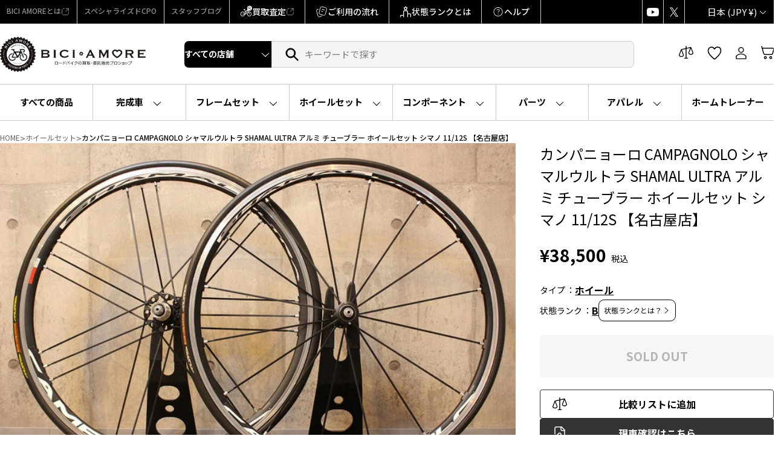

--- FILE ---
content_type: text/html; charset=utf-8
request_url: https://web-store.biciamore.jp/products/rc_ittbsa4tnvls_rwgd
body_size: 65689
content:
<!doctype html>
<html class="no-js" lang="ja" dir="ltr">
<head>
  <meta charset="utf-8">
  <meta http-equiv="X-UA-Compatible" content="IE=edge,chrome=1">
  <meta name="viewport" content="width=device-width,initial-scale=1">
  <meta name="theme-color" content="#ffffff">
  <link rel="canonical" href="https://web-store.biciamore.jp/products/rc_ittbsa4tnvls_rwgd">
  <link rel="preconnect" href="https://cdn.shopify.com" crossorigin>
  <link rel="preconnect" href="https://fonts.shopifycdn.com" crossorigin>
  <link rel="dns-prefetch" href="https://productreviews.shopifycdn.com">
  <link rel="dns-prefetch" href="https://ajax.googleapis.com">
  <link rel="dns-prefetch" href="https://maps.googleapis.com">
  <link rel="dns-prefetch" href="https://maps.gstatic.com"><link rel="shortcut icon" href="//web-store.biciamore.jp/cdn/shop/files/BICI_AMORE_logo_mobile_32x32.png?v=1750166460" type="image/png" /><title>カンパニョーロ CAMPAGNOLO シャマルウルトラ SHAMAL ULTRA アルミ チューブラー ホイールセット シマノ 11/12S
&ndash; BICI AMORE ONLINE STORE
</title>
<meta name="description" content="【ローン対象外商品です。】 ※スマートフォン、タブレットからご覧のお客様は 　「もっと見る」ボタンを押して商品詳細をご確認ください。 　フォトアルバムに傷などの詳細情報を掲載しております。 　落札前に必ずご確認ください。 ※こちらのホイールは「ビチアモーレ名古屋店」にて在庫しております。 　御来店いただきましたら店頭お渡しも可能です。 　店頭お渡しの場合は送料無料となります。 　倉庫保管されているタイミングもございますので、 　ご来店の際はご予約いただきますようお願い申し上げます。 種別：アルミ/チューブラー ブレーキタイプ：リムブレーキ 重量：前後セット 約1,900g (タイヤ込み、クイックリリース無しの実測重量) フリーボディ"><meta property="og:site_name" content="BICI AMORE ONLINE STORE">
  <meta property="og:url" content="https://web-store.biciamore.jp/products/rc_ittbsa4tnvls_rwgd">
  <meta property="og:title" content="カンパニョーロ CAMPAGNOLO シャマルウルトラ SHAMAL ULTRA アルミ チューブラー ホイールセット シマノ 11/12S 【名古屋店】">
  <meta property="og:type" content="product">
  <meta property="og:description" content="【ローン対象外商品です。】 ※スマートフォン、タブレットからご覧のお客様は 　「もっと見る」ボタンを押して商品詳細をご確認ください。 　フォトアルバムに傷などの詳細情報を掲載しております。 　落札前に必ずご確認ください。 ※こちらのホイールは「ビチアモーレ名古屋店」にて在庫しております。 　御来店いただきましたら店頭お渡しも可能です。 　店頭お渡しの場合は送料無料となります。 　倉庫保管されているタイミングもございますので、 　ご来店の際はご予約いただきますようお願い申し上げます。 種別：アルミ/チューブラー ブレーキタイプ：リムブレーキ 重量：前後セット 約1,900g (タイヤ込み、クイックリリース無しの実測重量) フリーボディ"><meta property="og:image" content="http://web-store.biciamore.jp/cdn/shop/products/bZPTUqDFEvuep5KcVB8RdALPaVsUr8L2y0tHNSB2.jpg?v=1700643139">
    <meta property="og:image:secure_url" content="https://web-store.biciamore.jp/cdn/shop/products/bZPTUqDFEvuep5KcVB8RdALPaVsUr8L2y0tHNSB2.jpg?v=1700643139">
    <meta property="og:image:width" content="800">
    <meta property="og:image:height" content="533"><meta name="twitter:site" content="@bici_amore">
  <meta name="twitter:card" content="summary_large_image">
  <meta name="twitter:title" content="カンパニョーロ CAMPAGNOLO シャマルウルトラ SHAMAL ULTRA アルミ チューブラー ホイールセット シマノ 11/12S 【名古屋店】">
  <meta name="twitter:description" content="【ローン対象外商品です。】 ※スマートフォン、タブレットからご覧のお客様は 　「もっと見る」ボタンを押して商品詳細をご確認ください。 　フォトアルバムに傷などの詳細情報を掲載しております。 　落札前に必ずご確認ください。 ※こちらのホイールは「ビチアモーレ名古屋店」にて在庫しております。 　御来店いただきましたら店頭お渡しも可能です。 　店頭お渡しの場合は送料無料となります。 　倉庫保管されているタイミングもございますので、 　ご来店の際はご予約いただきますようお願い申し上げます。 種別：アルミ/チューブラー ブレーキタイプ：リムブレーキ 重量：前後セット 約1,900g (タイヤ込み、クイックリリース無しの実測重量) フリーボディ">


<link rel="preconnect" href="https://fonts.googleapis.com">
<link rel="preconnect" href="https://fonts.gstatic.com" crossorigin>
<link href="https://fonts.googleapis.com/css2?family=Anton&family=Noto+Sans+JP:wght@100..900&display=swap" rel="stylesheet"><style data-shopify>:root {
    /* original snippet/css-variables */
    /* --typeHeaderPrimary: Oswald; */
    --typeHeaderFallback: sans-serif;
    --typeHeaderSize: 45px;
    --typeHeaderWeight: 400;
    --typeHeaderLineHeight: 1.2;
    /* --typeHeaderSpacing: 0.15em; */

    /* --typeBasePrimary:"system_ui"; */
    /* --typeBaseFallback:-apple-system, 'Segoe UI', Roboto, 'Helvetica Neue', 'Noto Sans', 'Liberation Sans', Arial, sans-serif, 'Apple Color Emoji', 'Segoe UI Emoji', 'Segoe UI Symbol', 'Noto Color Emoji'; */
    /* --typeBaseSize: 18px; */
    /* --typeBaseWeight: 400; */
    /* --typeBaseSpacing: 0.05em; */
    /* --typeBaseLineHeight: 1.4; */
    --typeBaselineHeightMinus01: 1.3;

    --typeCollectionTitle: 23px;

    --iconWeight: 4px;
    --iconLinecaps: miter;

    
        --buttonRadius: 3px;
    

    --colorGridOverlayOpacity: 0.1;
    --colorAnnouncement: #000000;
    --colorAnnouncementText: #ffffff;

    --colorBody: #ffffff;
    --colorBodyAlpha05: rgba(255, 255, 255, 0.05);
    --colorBodyDim: #f2f2f2;
    --colorBodyLightDim: #fafafa;
    --colorBodyMediumDim: #f5f5f5;


    --colorBorder: #e5e5e5;

    --colorBtnPrimary: #ffffff;
    --colorBtnPrimaryLight: #ffffff;
    --colorBtnPrimaryDim: #f2f2f2;
    --colorBtnPrimaryText: #000000;

    --colorCartDot: #df1515;

    --colorDrawers: #000000;
    --colorDrawersDim: #000000;
    --colorDrawerBorder: #e5e5e5;
    --colorDrawerText: #ffffff;
    --colorDrawerTextDark: #d9d9d9;
    --colorDrawerButton: #ffffff;
    --colorDrawerButtonText: #000000;

    --colorFooter: #eeeeee;
    --colorFooterText: #ffffff;
    --colorFooterTextAlpha01: #ffffff;

    --colorGridOverlay: #000000;
    --colorGridOverlayOpacity: 0.1;

    --colorHeaderTextAlpha01: rgba(255, 255, 255, 0.1);

    --colorHeroText: #ffffff;

    --colorSmallImageBg: #000000;
    --colorLargeImageBg: rgba(0,0,0,0);

    --colorImageOverlay: #000000;
    --colorImageOverlayOpacity: 0.0;
    --colorImageOverlayTextShadow: 0.0;

    --colorLink: #000000;

    --colorModalBg: rgba(0, 0, 0, 0.6);

    --colorNav: #000000;
    /* --colorNavText: #ffffff; */

    --colorPrice: #000000;

    --colorSaleTag: #df1515;
    --colorSaleTagText: #ffffff;

    --colorTextBody: #000000;
    --colorTextBodyAlpha015: rgba(0, 0, 0, 0.15);
    --colorTextBodyAlpha005: rgba(0, 0, 0, 0.05);
    --colorTextBodyAlpha008: rgba(0, 0, 0, 0.08);
    --colorTextSavings: #df1515;

    --urlIcoSelect: url(//web-store.biciamore.jp/cdn/shop/t/8/assets/ico-select.svg);
    --urlIcoSelectFooter: url(//web-store.biciamore.jp/cdn/shop/t/8/assets/ico-select-footer.svg);
    --urlIcoSelectWhite: url(//web-store.biciamore.jp/cdn/shop/t/8/assets/ico-select-white.svg);

    --grid-gutter: 17px;
    --drawer-gutter: 20px;

    --sizeChartMargin: 25px 0;
    --sizeChartIconMargin: 5px;

    --newsletterReminderPadding: 40px;

    /*Shop Pay Installments*/
    --color-body-text: #000000;
    --color-body: #ffffff;
    --color-bg: #ffffff;

    /* Custom */
    --jp-font: "Noto Sans JP", sans-serif;
    --en-font: "Anton", sans-serif;

    
    --typeHeaderPrimary: "Noto Sans JP";
    --typeHeaderSpacing: 0;
    --typeHeaderLineHeight: 1.5;
    --typeBasePrimary: "Noto Sans JP";
    --typeBaseFallback: sans-serif;
    --typeBaseSize: 15px;
    --typeBaseSpacing: 0;
    --typeBaseWeight: 500;
    --typeBaseLineHeight: 1.5;
    --colorNavText: var(--black);
    --colorNav-bg: var(--white);
    --mixed-font: "Anton","Noto Sans JP", sans-serif;
    }

    .placeholder-content {
    background-image: linear-gradient(100deg, #000000 40%, #000000 63%, #000000 79%);
    }</style><link href="//web-store.biciamore.jp/cdn/shop/t/8/assets/theme.css?v=74813638300691151141751375895" rel="stylesheet" type="text/css" media="all" />
<link href="//web-store.biciamore.jp/cdn/shop/t/8/assets/biciamore_preset.css?v=39824374132557777181750989879" rel="stylesheet" type="text/css" media="all" /><link href="//web-store.biciamore.jp/cdn/shop/t/8/assets/biciamore.css?v=169078871276657302661752473981" rel="stylesheet" type="text/css" media="all" /><script>
    document.documentElement.className = document.documentElement.className.replace('no-js', 'js');

    window.theme = window.theme || {};
    theme.routes = {
      home: "/",
      cart: "/cart.js",
      cartPage: "/cart",
      cartAdd: "/cart/add.js",
      cartChange: "/cart/change.js",
      search: "/search",
      predictiveSearch: "/search/suggest"
    };
    theme.strings = {
      soldOut: "SOLD OUT",
      unavailable: "使用できません",
      inStockLabel: "在庫あり",
      oneStockLabel: "在庫僅少 - [count] item left",
      otherStockLabel: "在庫僅少 - [count] items left",
      willNotShipUntil: "出荷準備中 [date]",
      willBeInStockAfter: "再入荷 [date]",
      waitingForStock: "在庫の確認中",
      savePrice: "SALE価格",
      cartEmpty: "カートは空です。",
      cartTermsConfirmation: "チェックアウトするには、販売条件に同意する必要があります",
      searchCollections: "Collections:",
      searchPages: "Pages:",
      searchArticles: "Articles:",
      productFrom: "",
      maxQuantity: ""
    };
    theme.settings = {
      cartType: "drawer",
      isCustomerTemplate: false,
      moneyFormat: "¥{{amount_no_decimals}}",
      saveType: "percent",
      productImageSize: "natural",
      productImageCover: false,
      predictiveSearch: false,
      predictiveSearchType: null,
      predictiveSearchVendor: true,
      predictiveSearchPrice: true,
      quickView: false,
      themeName: 'Impulse',
      themeVersion: "7.6.2"
    };
  </script>

  <script>window.performance && window.performance.mark && window.performance.mark('shopify.content_for_header.start');</script><meta name="google-site-verification" content="iARMqonxDojd0M2mGHKMm10O3720M4n2d_pwBBVE5KE">
<meta id="shopify-digital-wallet" name="shopify-digital-wallet" content="/55074881745/digital_wallets/dialog">
<meta name="shopify-checkout-api-token" content="558ab12dd6850fec640529d3e3721cf7">
<link rel="alternate" type="application/json+oembed" href="https://web-store.biciamore.jp/products/rc_ittbsa4tnvls_rwgd.oembed">
<script async="async" src="/checkouts/internal/preloads.js?locale=ja-JP"></script>
<script id="apple-pay-shop-capabilities" type="application/json">{"shopId":55074881745,"countryCode":"JP","currencyCode":"JPY","merchantCapabilities":["supports3DS"],"merchantId":"gid:\/\/shopify\/Shop\/55074881745","merchantName":"BICI AMORE ONLINE STORE","requiredBillingContactFields":["postalAddress","email","phone"],"requiredShippingContactFields":["postalAddress","email","phone"],"shippingType":"shipping","supportedNetworks":["visa","masterCard","amex","jcb","discover"],"total":{"type":"pending","label":"BICI AMORE ONLINE STORE","amount":"1.00"},"shopifyPaymentsEnabled":true,"supportsSubscriptions":true}</script>
<script id="shopify-features" type="application/json">{"accessToken":"558ab12dd6850fec640529d3e3721cf7","betas":["rich-media-storefront-analytics"],"domain":"web-store.biciamore.jp","predictiveSearch":false,"shopId":55074881745,"locale":"ja"}</script>
<script>var Shopify = Shopify || {};
Shopify.shop = "biciamore.myshopify.com";
Shopify.locale = "ja";
Shopify.currency = {"active":"JPY","rate":"1.0"};
Shopify.country = "JP";
Shopify.theme = {"name":"BICI AMORE - APP ENABLED [ACTIVE]","id":135623311569,"schema_name":"Impulse","schema_version":"7.6.2","theme_store_id":857,"role":"main"};
Shopify.theme.handle = "null";
Shopify.theme.style = {"id":null,"handle":null};
Shopify.cdnHost = "web-store.biciamore.jp/cdn";
Shopify.routes = Shopify.routes || {};
Shopify.routes.root = "/";</script>
<script type="module">!function(o){(o.Shopify=o.Shopify||{}).modules=!0}(window);</script>
<script>!function(o){function n(){var o=[];function n(){o.push(Array.prototype.slice.apply(arguments))}return n.q=o,n}var t=o.Shopify=o.Shopify||{};t.loadFeatures=n(),t.autoloadFeatures=n()}(window);</script>
<script id="shop-js-analytics" type="application/json">{"pageType":"product"}</script>
<script defer="defer" async type="module" src="//web-store.biciamore.jp/cdn/shopifycloud/shop-js/modules/v2/client.init-shop-cart-sync_CZKilf07.ja.esm.js"></script>
<script defer="defer" async type="module" src="//web-store.biciamore.jp/cdn/shopifycloud/shop-js/modules/v2/chunk.common_rlhnONO2.esm.js"></script>
<script type="module">
  await import("//web-store.biciamore.jp/cdn/shopifycloud/shop-js/modules/v2/client.init-shop-cart-sync_CZKilf07.ja.esm.js");
await import("//web-store.biciamore.jp/cdn/shopifycloud/shop-js/modules/v2/chunk.common_rlhnONO2.esm.js");

  window.Shopify.SignInWithShop?.initShopCartSync?.({"fedCMEnabled":true,"windoidEnabled":true});

</script>
<script>(function() {
  var isLoaded = false;
  function asyncLoad() {
    if (isLoaded) return;
    isLoaded = true;
    var urls = ["https:\/\/customorder2.groovymedia.co\/js\/front.js?shop=biciamore.myshopify.com","https:\/\/searchanise-ef84.kxcdn.com\/widgets\/shopify\/init.js?a=5X5M2X8b4E\u0026shop=biciamore.myshopify.com"];
    for (var i = 0; i < urls.length; i++) {
      var s = document.createElement('script');
      s.type = 'text/javascript';
      s.async = true;
      s.src = urls[i];
      var x = document.getElementsByTagName('script')[0];
      x.parentNode.insertBefore(s, x);
    }
  };
  if(window.attachEvent) {
    window.attachEvent('onload', asyncLoad);
  } else {
    window.addEventListener('load', asyncLoad, false);
  }
})();</script>
<script id="__st">var __st={"a":55074881745,"offset":32400,"reqid":"73126393-29c2-48c7-944a-e3609c9e843d-1768968069","pageurl":"web-store.biciamore.jp\/products\/rc_ittbsa4tnvls_rwgd","u":"2652632e68f5","p":"product","rtyp":"product","rid":7317506588881};</script>
<script>window.ShopifyPaypalV4VisibilityTracking = true;</script>
<script id="captcha-bootstrap">!function(){'use strict';const t='contact',e='account',n='new_comment',o=[[t,t],['blogs',n],['comments',n],[t,'customer']],c=[[e,'customer_login'],[e,'guest_login'],[e,'recover_customer_password'],[e,'create_customer']],r=t=>t.map((([t,e])=>`form[action*='/${t}']:not([data-nocaptcha='true']) input[name='form_type'][value='${e}']`)).join(','),a=t=>()=>t?[...document.querySelectorAll(t)].map((t=>t.form)):[];function s(){const t=[...o],e=r(t);return a(e)}const i='password',u='form_key',d=['recaptcha-v3-token','g-recaptcha-response','h-captcha-response',i],f=()=>{try{return window.sessionStorage}catch{return}},m='__shopify_v',_=t=>t.elements[u];function p(t,e,n=!1){try{const o=window.sessionStorage,c=JSON.parse(o.getItem(e)),{data:r}=function(t){const{data:e,action:n}=t;return t[m]||n?{data:e,action:n}:{data:t,action:n}}(c);for(const[e,n]of Object.entries(r))t.elements[e]&&(t.elements[e].value=n);n&&o.removeItem(e)}catch(o){console.error('form repopulation failed',{error:o})}}const l='form_type',E='cptcha';function T(t){t.dataset[E]=!0}const w=window,h=w.document,L='Shopify',v='ce_forms',y='captcha';let A=!1;((t,e)=>{const n=(g='f06e6c50-85a8-45c8-87d0-21a2b65856fe',I='https://cdn.shopify.com/shopifycloud/storefront-forms-hcaptcha/ce_storefront_forms_captcha_hcaptcha.v1.5.2.iife.js',D={infoText:'hCaptchaによる保護',privacyText:'プライバシー',termsText:'利用規約'},(t,e,n)=>{const o=w[L][v],c=o.bindForm;if(c)return c(t,g,e,D).then(n);var r;o.q.push([[t,g,e,D],n]),r=I,A||(h.body.append(Object.assign(h.createElement('script'),{id:'captcha-provider',async:!0,src:r})),A=!0)});var g,I,D;w[L]=w[L]||{},w[L][v]=w[L][v]||{},w[L][v].q=[],w[L][y]=w[L][y]||{},w[L][y].protect=function(t,e){n(t,void 0,e),T(t)},Object.freeze(w[L][y]),function(t,e,n,w,h,L){const[v,y,A,g]=function(t,e,n){const i=e?o:[],u=t?c:[],d=[...i,...u],f=r(d),m=r(i),_=r(d.filter((([t,e])=>n.includes(e))));return[a(f),a(m),a(_),s()]}(w,h,L),I=t=>{const e=t.target;return e instanceof HTMLFormElement?e:e&&e.form},D=t=>v().includes(t);t.addEventListener('submit',(t=>{const e=I(t);if(!e)return;const n=D(e)&&!e.dataset.hcaptchaBound&&!e.dataset.recaptchaBound,o=_(e),c=g().includes(e)&&(!o||!o.value);(n||c)&&t.preventDefault(),c&&!n&&(function(t){try{if(!f())return;!function(t){const e=f();if(!e)return;const n=_(t);if(!n)return;const o=n.value;o&&e.removeItem(o)}(t);const e=Array.from(Array(32),(()=>Math.random().toString(36)[2])).join('');!function(t,e){_(t)||t.append(Object.assign(document.createElement('input'),{type:'hidden',name:u})),t.elements[u].value=e}(t,e),function(t,e){const n=f();if(!n)return;const o=[...t.querySelectorAll(`input[type='${i}']`)].map((({name:t})=>t)),c=[...d,...o],r={};for(const[a,s]of new FormData(t).entries())c.includes(a)||(r[a]=s);n.setItem(e,JSON.stringify({[m]:1,action:t.action,data:r}))}(t,e)}catch(e){console.error('failed to persist form',e)}}(e),e.submit())}));const S=(t,e)=>{t&&!t.dataset[E]&&(n(t,e.some((e=>e===t))),T(t))};for(const o of['focusin','change'])t.addEventListener(o,(t=>{const e=I(t);D(e)&&S(e,y())}));const B=e.get('form_key'),M=e.get(l),P=B&&M;t.addEventListener('DOMContentLoaded',(()=>{const t=y();if(P)for(const e of t)e.elements[l].value===M&&p(e,B);[...new Set([...A(),...v().filter((t=>'true'===t.dataset.shopifyCaptcha))])].forEach((e=>S(e,t)))}))}(h,new URLSearchParams(w.location.search),n,t,e,['guest_login'])})(!0,!0)}();</script>
<script integrity="sha256-4kQ18oKyAcykRKYeNunJcIwy7WH5gtpwJnB7kiuLZ1E=" data-source-attribution="shopify.loadfeatures" defer="defer" src="//web-store.biciamore.jp/cdn/shopifycloud/storefront/assets/storefront/load_feature-a0a9edcb.js" crossorigin="anonymous"></script>
<script data-source-attribution="shopify.dynamic_checkout.dynamic.init">var Shopify=Shopify||{};Shopify.PaymentButton=Shopify.PaymentButton||{isStorefrontPortableWallets:!0,init:function(){window.Shopify.PaymentButton.init=function(){};var t=document.createElement("script");t.src="https://web-store.biciamore.jp/cdn/shopifycloud/portable-wallets/latest/portable-wallets.ja.js",t.type="module",document.head.appendChild(t)}};
</script>
<script data-source-attribution="shopify.dynamic_checkout.buyer_consent">
  function portableWalletsHideBuyerConsent(e){var t=document.getElementById("shopify-buyer-consent"),n=document.getElementById("shopify-subscription-policy-button");t&&n&&(t.classList.add("hidden"),t.setAttribute("aria-hidden","true"),n.removeEventListener("click",e))}function portableWalletsShowBuyerConsent(e){var t=document.getElementById("shopify-buyer-consent"),n=document.getElementById("shopify-subscription-policy-button");t&&n&&(t.classList.remove("hidden"),t.removeAttribute("aria-hidden"),n.addEventListener("click",e))}window.Shopify?.PaymentButton&&(window.Shopify.PaymentButton.hideBuyerConsent=portableWalletsHideBuyerConsent,window.Shopify.PaymentButton.showBuyerConsent=portableWalletsShowBuyerConsent);
</script>
<script data-source-attribution="shopify.dynamic_checkout.cart.bootstrap">document.addEventListener("DOMContentLoaded",(function(){function t(){return document.querySelector("shopify-accelerated-checkout-cart, shopify-accelerated-checkout")}if(t())Shopify.PaymentButton.init();else{new MutationObserver((function(e,n){t()&&(Shopify.PaymentButton.init(),n.disconnect())})).observe(document.body,{childList:!0,subtree:!0})}}));
</script>
<link id="shopify-accelerated-checkout-styles" rel="stylesheet" media="screen" href="https://web-store.biciamore.jp/cdn/shopifycloud/portable-wallets/latest/accelerated-checkout-backwards-compat.css" crossorigin="anonymous">
<style id="shopify-accelerated-checkout-cart">
        #shopify-buyer-consent {
  margin-top: 1em;
  display: inline-block;
  width: 100%;
}

#shopify-buyer-consent.hidden {
  display: none;
}

#shopify-subscription-policy-button {
  background: none;
  border: none;
  padding: 0;
  text-decoration: underline;
  font-size: inherit;
  cursor: pointer;
}

#shopify-subscription-policy-button::before {
  box-shadow: none;
}

      </style>

<script>window.performance && window.performance.mark && window.performance.mark('shopify.content_for_header.end');</script>

  <script src="//web-store.biciamore.jp/cdn/shop/t/8/assets/vendor-scripts-v11.js" defer="defer"></script><link rel="stylesheet" href="//web-store.biciamore.jp/cdn/shop/t/8/assets/country-flags.css"><script src="//web-store.biciamore.jp/cdn/shop/t/8/assets/theme.js?v=36568424365292080881751427999" defer="defer"></script>
<!-- BEGIN app block: shopify://apps/comparable-products/blocks/compare_products/a0463732-e49b-4c6e-b22b-3158b9b069a8 --><link rel="stylesheet" href="https://cdn.shopify.com/extensions/019bc5f8-0ae3-73f8-b7fe-c94138e324a8/comparable-136/assets/comparable.css" id="comparable-main-styles" /><script src="https://cdn.shopify.com/extensions/019bc5f8-0ae3-73f8-b7fe-c94138e324a8/comparable-136/assets/collection.js" type="text/javascript" defer></script>
<script>
  var comparableVars = {
    moneyFormat: "¥{{amount_no_decimals}}",
    comparableTableUrl: "https://cdn.shopify.com/extensions/019bc5f8-0ae3-73f8-b7fe-c94138e324a8/comparable-136/assets/table.js",
    analyticsUrl: "https://cdn.shopify.com/extensions/019bc5f8-0ae3-73f8-b7fe-c94138e324a8/comparable-136/assets/analytics.js",
    serverDomain: 'comparable.zubrcommerce.com',
    productOptionsLoaded:true,
    pageType: "product",productPage: {
        id: 7317506588881,
        comparisonOptions:null},}
  var comparableConfig = {"enabled":true,"embed":true,"enableStickyButton":true,"compareFields":{"price":true,"vendor":true,"productType":true,"tags":false,"description":false,"addToCart":true,"enableOnAllOptions":true,"options":[]},"shopifyFields":{"price":{"enabled":true,"label":"Price","highlight":null},"vendor":{"enabled":true,"label":"Vendor","highlight":null},"productType":{"enabled":true,"label":"Product Type","highlight":null},"description":{"enabled":false,"label":"Description","highlight":null},"tags":{"enabled":false,"label":"Tags","highlight":null},"sku":{"enabled":false,"label":"SKU","highlight":null}},"stickyButton":{"enabled":true,"alwaysShowIfProductsInCompare":true,"content":"icon","useIcon":true,"mobileOnlyIcon":true,"position":"right-center","iconSvg":"<?xml version=\"1.0\" encoding=\"iso-8859-1\"?>\n<svg version=\"1.1\" xmlns=\"http://www.w3.org/2000/svg\" xmlns:xlink=\"http://www.w3.org/1999/xlink\" x=\"0px\" y=\"0px\"\n   viewBox=\"0 0 442.852 442.852\" style=\"enable-background:new 0 0 442.852 442.852;\" xml:space=\"preserve\">\n<path d=\"M429.958,288.314l-49.446-137.153c12.872-4.326,22.148-16.482,22.148-30.811c0-17.955-14.551-32.505-32.505-32.505\n  c-0.92,0-1.828,0.048-2.728,0.123c-46.602,2.728-91.716,4.142-136.726,4.304l-9.273-40.846l-9.274,40.841\n  c-45.033-0.186-90.156-1.62-136.75-4.301c-0.893-0.074-1.793-0.121-2.705-0.121c-17.955,0-32.505,14.551-32.505,32.505\n  c0,14.329,9.274,26.485,22.147,30.811L12.895,288.314H0c0,18.292,33.026,33.119,73.766,33.119c40.739,0,73.759-14.827,73.759-33.119\n  h-12.888L84.939,150.462c11.881-4.836,20.264-16.493,20.264-30.112c0-5.62-1.427-10.905-3.937-15.516\n  c31.085,16.548,67.626,25.801,104.831,27.776l1.867,163.831c-4.194,3.025-7.328,7.422-8.746,12.537\n  c-4.264,5.055-6.839,11.582-6.839,18.712c0,8.001,3.237,15.246,8.473,20.499c-1.579,3.122-2.475,6.649-2.475,10.387\n  c0,0.551,0.026,1.096,0.064,1.637c-28.88,4.186-51.77,16.057-60.336,31.213h166.639c-8.565-15.156-31.456-27.027-60.336-31.213\n  c0.038-0.542,0.064-1.086,0.064-1.637c0-3.738-0.896-7.265-2.475-10.387c5.235-5.252,8.473-12.497,8.473-20.499\n  c0-7.13-2.575-13.657-6.839-18.712c-1.417-5.115-4.551-9.512-8.744-12.536l1.865-163.846c37.228-2.012,73.785-11.303,104.868-27.827\n  c-2.532,4.627-3.974,9.936-3.974,15.582c0,13.619,8.382,25.276,20.264,30.112l-49.697,137.852h-12.889\n  c0,18.292,33.021,33.119,73.76,33.119c40.738,0,73.766-14.827,73.766-33.119H429.958z M68.766,288.314H23.524l45.242-125.49V288.314\n  z M124.008,288.314H78.766v-125.49L124.008,288.314z M374.086,162.824l45.242,125.49h-45.242V162.824z M364.086,162.824v125.49\n  h-45.241L364.086,162.824z\"/>\n</svg>\n","rotate":"","inline":false},"floatControls":{"enabled":false,"position":"under-card","elementType":"checkbox","floatX":6,"floatY":6,"icon":"","showOnHover":false,"addToCompareClass":"","inComparisonClass":"","elementTag":"span","targetWrapSelector":".grid-item__content, .card-wrapper, .product-card, .productitem","targetAction":"appendChild","alignUnderCardElement":""},"customControls":{"enabled":true},"enablePages":{"enableOnAllCollections":true,"enableOnProductPages":true,"exceptCollections":[],"enableOnHomepage":true,"enableOnAnyPage":true,"exceptPages":[],"searchPage":true,"enableOnBlog":false},"styles":{"collectionCompareBtnBcolor":"#2f60ea","collectionCompareBtnContent":"icon","collectionCompareBtnTextColor":"#fff","collectionCompareBtnPosition":"right-center","collectionXIconPosition":"left","barActionsPosition":"right","barHideWidgets":true,"barBlockProductLinks":true,"barCompareBtnOutline":false,"barCloseBtnOutline":false,"barItemContent":["image","title"],"barItemContentInline":false,"tableMobileFixFirstColumn":false,"tableBestValueHighlightColor":"#ffffdf","tableAddToCartBackgroundColor":null,"tableSoldOutBackgroundColor":null,"tableGoToCheckoutColor":null,"tableGoToCheckoutUrl":"/cart","tableNoProductsUrl":"/collections/all","tableBooleanTrueColor":"#4d9902","tableBooleanFalseColor":"#b2b2b2","tableBorder":"separate","tableNoXBorder":false,"tableNoYBorder":false,"tableTextAlign":"left","tableDescriptionShowIcon":false,"tableCustomTitleExceptions":[],"tablePriceInTableCell":false,"tablePriceMinimumFractionDigits":0,"tablePrice":{"showOldPriceFirst":false},"tableSaleBadge":{"show":false,"inline":false,"style":"percent","text":"{value}% OFF","textColor":"#e65960","showBorder":true},"tableFullWidth":true,"tableScrollMinProducts":5},"bar":{"minItemsDisable":0},"table":{"fieldsOrder":["price","sku","vendor","productType","tags","description","productOptions","customOptions"],"backButton":{"enabled":false,"position":"before-table-centered","showIcon":true},"productInfo":{"button":{"type":"add_to_cart"},"showVariantsSelector":true,"showVariantsSelectorForLink":true,"showQuantity":false},"showOnlyDifferences":{"type":"toggle"},"stickyHeader":{"enabled":false,"content":["image","title"],"contentInline":false,"minimized":false},"nextBtnEnabled":false,"hideFirstColumn":false,"noFirstColumn":{"showOptionName":false},"useBunchLoad":true},"preselectedCompare":{"products":[]},"openInPopup":true,"selectors":{"product":{"image":""},"collection":{"wrap":""}}}
var comparableGroups = [];
  var comparableLocales = {"collection_compare_btn":"Compare","collection_float_btn":"Add to compare","collection_in_comparison_btn":"In comparison","bar_compare_btn":"比較する","bar_close_btn":"閉じる","bar_add_to_compare_btn":"もっと比較する","page_add_to_cart":"Add to cart","page_go_to_checkout":"Go to checkout","page_sold_out":"Sold out","page_quantity":"Quantity","page_show_only_differences":"Show only differences","page_show_all_features":"Show all features","page_close_compare":"Back"};comparableLocales.collection_compare_btn = `Compare`;comparableLocales.collection_float_btn = `Add to compare`;comparableLocales.collection_in_comparison_btn = `In comparison`;
    comparableLocales.bar_compare_btn = `比較する`;
    comparableLocales.bar_close_btn = `閉じる`;
    comparableLocales.bar_add_to_compare_btn = `もっと比較する`;
    comparableLocales.page_add_to_cart = `Add to cart`;
    comparableLocales.page_go_to_checkout = `Go to checkout`;
    comparableLocales.page_sold_out = `Sold out`;
    comparableLocales.page_quantity = `Quantity`;
    comparableLocales.page_show_only_differences = `Show only differences`;
    comparableLocales.page_show_all_features = `Show all features`;
    comparableLocales.page_close_compare = `Back`;function comparableLoadTableScript() {
    if(document.querySelector('[data-behavior="comparable-table-script"]')) {
      return
    }
    const scriptEl = document.createElement('script')
    scriptEl.src = comparableVars.comparableTableUrl
    scriptEl.dataset.behavior = 'comparable-table-script'
    document.body.append(scriptEl)
  }

  document.addEventListener('DOMContentLoaded', () => {
    if(document.querySelector('[data-behavior="comparable-table-wrap"], .comparable-selected-products, .comparable-product-variants, .comparable-product-options')) {
      comparableLoadTableScript()
    }
  });var comparableCustom = {"beforeEnable":"() => {\n  const headerNumberEl = document.querySelector('.action__compare-number');\n  if(headerNumberEl) {\n    setInterval(() => {\n      const compareProductsData = localStorage.getItem('comparableProducts');\n      if(compareProductsData && compareProductsData !== '[]') {\n        const compareProducts = JSON.parse(compareProductsData);\n        headerNumberEl.innerHTML = compareProducts.length;\n      } else {\n        headerNumberEl.innerHTML = '';\n      }\n    }, 1000);\n  }\n\n  const headerIcon = document.querySelector('.site-nav__link--compare');\nif(headerIcon) {\n  const styleEl = document.createElement('style');\n  styleEl.textContent = `\n    .comparable-collection-button {\n      display: none;\n    }\n  `;\n  document.head.appendChild(styleEl);\n  headerIcon.addEventListener('click', (e) => {\n    e.preventDefault();\n    e.stopPropagation();\n    const stickyButton = document.querySelector('.comparable-collection-button');\n    if(stickyButton) {\n      stickyButton.click();\n    }\n  });\n}\n\n\n}"};</script><script id="comparable-options">
    var comparableOptions = [{"id":47444,"name":"google_product_category","values":["6499"],"withPriority":false,"isBoolean":false,"description":"","previewImage":false},{"id":47443,"name":"apparel_type","values":["ウォーマー・カバー","ボトムスタイツ","シューズ","ボトムスショーツ","サングラス","バッグ","ジャケット・ジレ","ヘルメット","その他","グローブ","サイクルキャップ","トップス半袖","トップス長袖"],"withPriority":false,"isBoolean":false,"description":"","previewImage":false},{"id":47442,"name":"parts_type","values":["ペダル","ハンドル","タイヤ","サイクルコンピューター","ステム","シートポスト","サドル","ライト","その他パーツ"],"withPriority":false,"isBoolean":false,"description":"","previewImage":false},{"id":47441,"name":"component","values":["クランク","スプロケット","レバー","リアディレイラー","ブレーキ","フロントディレイラー","その他コンポーネント","コンポーネントセット"],"withPriority":false,"isBoolean":false,"description":"","previewImage":false},{"id":47440,"name":"model","values":["TIMEMACHINE TM01","ARC1100 DICUT DB 50/62","F20-R","RACING ZERO DB","AEROCOMFORT 2.0","VENGE PRO 2020","GALLIUM","KRYPTON XROAD","RL8 EQUIPE","グランツーリスモ GRANTURISMO SLR 2023モデル","GTR TEAM DISC","MORTIROLO","LUN HYPER","LUN HYPER R45","5バトンホイール","NOVA","SHAMAL ULTRA 2WAY-FIT","SHAMAL ULTRA","BORA ULTRA 50 AC3 TU","BORA ULTRA WTO 45 DB","EURUS","AEROAD CF SL","CAAD OPTIMO","SUPERSIX EVO DISC","R.T.CARBON DISC","R.T. CARBON DISC","V1-R 2015モデル","PRIMA","SLP50 クライマーハブ","ローサイド LOWSIDE","デュラエース DURA-ACE WH-R9270 C50 TL","TECHNICAL BAG","ENDURANCE 2014","303 FIRECREST DISC","TCR ADVANCED PRO TEAM","CONTEND 1","CONTEND 2","PROPEL ADVANCED SL","CR1 25 JAPAN LTD","フォイル FOIL RC ULTIMATE HMX SL DISC 2023モデル","S-WORKS AETHOS","CRUX 2015","ALLEZ SPRINT COMP DISC","ルーベ スポーツ ROUBAIX SPORT 2021モデル","CROSSFIRE 4000 2016","NEO SMART","ココ KOKO 2023モデル","HURU 2019年モデル","NERISSIMO","ATLETA","EMONDA ALR 5","EMONDA ALR5 DISC","EMONDA SL5 DISC","DOMANE SL 5 DISC","DOMANE SL5 2018","マドン MADONE SLR Gen8 P1 2025モデル","レイル RAIL 9.7 GEN2","V​E​N​T​O​U​S​ ​+ KONAX PRO","BAYAMO","ヴァイパー VIPER","FP-38","IMPULSO DAMA BIANCA","OLTRE XR3 DISC","SPECIALISSIMA","SEMPRE","FENICE PRO","VIA NIRONE 7","F7","GAN","ドグマ DOGMA F12 2022モデル","PRINCE","プリンス ディスク PRINCE DISK 2021モデル","PRINCE FX DISK","AR ADVANCED 2022モデル","RACING ZERO 15C","RACING QUATTRO CARBON AC3","RACING SPEED 50","RACING ZERO COMPETIZIONE DB","RACING ZERO COMPETIZIONE","RNC7 NEO-COT","AEOLUS 3","AEOLUS 5 D3","KSYRIUM PRO UST","KSYRIUM PRO CARBON SL UST","COSMIC SLR45","COSMIC SLR 45 Disc","COSMIC PRO CARBON","WHEEL BAG Pair","神楽 KAGURA LST9200","SCULTURA 4000 2021","SCULTURA 700","リアクト REACTO 400","CR-M","HELIUM X","735TR","566 2013年モデル","695 LIGHT","765 Optimum2","KG181","RAPIDE CLX64 DISC","KICKER BIKE V1","DOMANE SLR GEN4 P1","X3","GTR SL","GTR","ZERO SL","ZERO.9 LTD","CENTO1 SR DISC","ルナカーボン LUNA CARBON 2015モデル","CAAD Optimo 1 2022","CAAD OPTIMO3 2024","CAAD OPTIMO 3 2024","CAAD8 OPTIMO2","キャド CAAD9 2010モデル","Quick 5 2023","SYNAPSE CARBON 3L 2023","スーパーシックス ハイモッド SuperSix Hi-Mod 2010モデル","TOPSTONE 4 2023","TOPSTONE CARBON 2 Lefty 2023","P2","P3","イディオム IDIOM 0 2017モデル","ESCAPE R3","アヴェイル AVAIL 3 2015モデル","FOIL 20","PLAZMA","ALLEZ E5 ELITE","AETHOS PRO","TARMAC COMP SL5 SAGAN","ディヴァージュ コンプ DIVERGE COMP E5 2022モデル","ROUBAIX SL4 ELITE","SUPER KING R","VEGA","EMONDA ALR4 DISC","DOMANE AL3 DISC","MADONE 4.7","VENTA","ANGLIRU DISK","ガン GAN 2016年モデル","ガン GAN 2020モデル","ラザ RAZHA DISK","ROUBAIX 1.3","RCN7","SP9 SUPERNOVA","STILETTO","WARP TRI 5000","LIZ"],"withPriority":false,"isBoolean":false,"description":"","previewImage":false},{"id":47439,"name":"e_shift","values":["-","対応","有効","非対応(別途スモールパーツが必要となります)","非対応"],"withPriority":false,"isBoolean":false,"description":"","previewImage":false},{"id":47438,"name":"brake_type","values":["リムブレーキ","ディスクブレーキ"],"withPriority":false,"isBoolean":false,"description":"","previewImage":false},{"id":47437,"name":"model_year","values":["2014","2020","2019年","2017","2023","2009","2022","2015","2011","2018","2021","2016","2023年","2019","--","2025","-","2013","2024","1998","2024年","2010","2012","1990","2008","2006","1999","2007","1980","1975","1973","2005","1995","2002","2000","2004","2003","1984","1991","1997","1989","1987","1992","1988","1953","1983","2001","1982","1996"],"withPriority":false,"isBoolean":false,"description":"","previewImage":false},{"id":47436,"name":"material","values":["カーボン","スチール","アルミ","その他"],"withPriority":false,"isBoolean":false,"description":"","previewImage":false},{"id":47435,"name":"size","values":["Small (49-52cm)","Large (56-58cm)","Medium (53-55cm)","X-Small (-48cm)","X-Large (59cm-)"],"withPriority":false,"isBoolean":false,"description":"","previewImage":false},{"id":47434,"name":"condition","values":["B","C","新品/未使用","A","認定中古車","D"],"withPriority":false,"isBoolean":false,"description":"","previewImage":false},{"id":47433,"name":"store_location","values":["芦屋店","千葉店","広島店","南麻布店","サイクルジャージ店","浦和店","福岡店","名古屋店","横浜店","立川店","さいたま浦和店","サイクルパーツ店"],"withPriority":false,"isBoolean":false,"description":"","previewImage":false}]
  </script>
  <script id="comparable-product-options">
    var comparableCustomFieldsByProduct = []
  </script><!-- BEGIN app snippet: products-data --><script>
  var ComparableProductsData = [];
</script><!-- END app snippet --><style>body { --comparable-collection_compare_btn_bcolor: #2f60ea; --comparable-collection_compare_btn_text_color: #fff; --comparable-collection_float_icon_color: #2f60ea; --comparable-collection_float_el_zindex: 4; --comparable-collection_float_text_align: left; --comparable-collection_float_under_margin_top: 5px; --comparable-collection_float_under_margin_bottom: 5px; --comparable-collection_sticky_icon_size: 40px; --comparable-collection_sticky_x_margin: 20px; --comparable-collection_sticky_y_margin: 20px; --comparable-collection_sticky_btn_zindex: 500; --comparable-bar_bcolor: #000000cc; --comparable-bar_box_shadow: inherit; --comparable-bar_text_color: #fff; --comparable-bar_zindex: 800; --comparable-bar_btn_border_radius: inherit; --comparable-bar_compare_btn_bcolor: #DF1515; --comparable-bar_compare_btn_text_color: #fff; --comparable-bar_close_btn_bcolor: #eeeeee; --comparable-bar_close_btn_text_color: 333; --comparable-bar_height: 120px; --comparable-bar_item_divider_color: #d8d8d8; --comparable-bar_item_x_btn_bcolor: inherit; --comparable-bar_product_page_btn_enabled: true; --comparable-bar_product_page_btn_text_color: #fff; --comparable-bar_product_page_btn_border_color: #df1515; --comparable-bar_product_page_btn_border_style: dashed; --comparable-page_text_align: left; --comparable-page_bcolor: #fff; --comparable-page_text_color: #2a2a2a; --comparable-page_bcolor_striped: #f7f7f7; --comparable-page_first_column_width: 200px; --comparable-page_first_column_width_mobile: 130px; --comparable-page_first_column_pl: 28px; --comparable-page_product_column_width: 255px; --comparable-page_product_column_width_mobile: 120px; --comparable-page_sale_badge_text_color: #e65960; --comparable-page_add_to_cart_bcolor: ; --comparable-page_add_to_cart_color: #fff; --comparable-page_go_to_checkout_bcolor: ; --comparable-page_go_to_checkout_color: ; --comparable-page_sold_out_bcolor: ; --comparable-page_sold_out_color: ; --comparable-page_font_size: inherit; --comparable-page_border_color: #efefef; --comparable-page_vertical_border_color: #ccc; --comparable-page_group_font_size: 16px; --comparable-page_group_vpadding: 10px; --comparable-page_group_bcolor: #f5f5f5; --comparable-popup_border_radius: 5px; --comparable-popup_border: none; --comparable-page_bcolor_hover: #fafafa; --comparable-page_first_column_bcolor: #fffffff5; --comparable-page_details_bcolor: #fff }</style>
<style type="text/css" class="comparable-styles">
  @keyframes cmp-spin {0% { transform: rotate(0deg) } 50% { transform: rotate(180deg) } 100% { transform: rotate(360deg) }}
  .cmp-spin div { display: block; position: absolute; animation: cmp-spin 1.15s linear infinite; width: 120px; height: 120px; top: 100px;left: calc(50% - 60px); border-radius: 50%; box-shadow: 0 1.02px 0 0 #292664; transform-origin: 59.16px 59.67px;}
  .comparable-spinner {width: 100%; height: 300px; display: inline-block; overflow: hidden; background: none;}
  .cmp-spin {width: 100%; height: 100%; position: relative; transform: translateZ(0) scale(1); backface-visibility: hidden; transform-origin: 0 0;}
  .cmp-spin div {box-sizing: content-box;}
</style>


<!-- END app block --><link href="https://monorail-edge.shopifysvc.com" rel="dns-prefetch">
<script>(function(){if ("sendBeacon" in navigator && "performance" in window) {try {var session_token_from_headers = performance.getEntriesByType('navigation')[0].serverTiming.find(x => x.name == '_s').description;} catch {var session_token_from_headers = undefined;}var session_cookie_matches = document.cookie.match(/_shopify_s=([^;]*)/);var session_token_from_cookie = session_cookie_matches && session_cookie_matches.length === 2 ? session_cookie_matches[1] : "";var session_token = session_token_from_headers || session_token_from_cookie || "";function handle_abandonment_event(e) {var entries = performance.getEntries().filter(function(entry) {return /monorail-edge.shopifysvc.com/.test(entry.name);});if (!window.abandonment_tracked && entries.length === 0) {window.abandonment_tracked = true;var currentMs = Date.now();var navigation_start = performance.timing.navigationStart;var payload = {shop_id: 55074881745,url: window.location.href,navigation_start,duration: currentMs - navigation_start,session_token,page_type: "product"};window.navigator.sendBeacon("https://monorail-edge.shopifysvc.com/v1/produce", JSON.stringify({schema_id: "online_store_buyer_site_abandonment/1.1",payload: payload,metadata: {event_created_at_ms: currentMs,event_sent_at_ms: currentMs}}));}}window.addEventListener('pagehide', handle_abandonment_event);}}());</script>
<script id="web-pixels-manager-setup">(function e(e,d,r,n,o){if(void 0===o&&(o={}),!Boolean(null===(a=null===(i=window.Shopify)||void 0===i?void 0:i.analytics)||void 0===a?void 0:a.replayQueue)){var i,a;window.Shopify=window.Shopify||{};var t=window.Shopify;t.analytics=t.analytics||{};var s=t.analytics;s.replayQueue=[],s.publish=function(e,d,r){return s.replayQueue.push([e,d,r]),!0};try{self.performance.mark("wpm:start")}catch(e){}var l=function(){var e={modern:/Edge?\/(1{2}[4-9]|1[2-9]\d|[2-9]\d{2}|\d{4,})\.\d+(\.\d+|)|Firefox\/(1{2}[4-9]|1[2-9]\d|[2-9]\d{2}|\d{4,})\.\d+(\.\d+|)|Chrom(ium|e)\/(9{2}|\d{3,})\.\d+(\.\d+|)|(Maci|X1{2}).+ Version\/(15\.\d+|(1[6-9]|[2-9]\d|\d{3,})\.\d+)([,.]\d+|)( \(\w+\)|)( Mobile\/\w+|) Safari\/|Chrome.+OPR\/(9{2}|\d{3,})\.\d+\.\d+|(CPU[ +]OS|iPhone[ +]OS|CPU[ +]iPhone|CPU IPhone OS|CPU iPad OS)[ +]+(15[._]\d+|(1[6-9]|[2-9]\d|\d{3,})[._]\d+)([._]\d+|)|Android:?[ /-](13[3-9]|1[4-9]\d|[2-9]\d{2}|\d{4,})(\.\d+|)(\.\d+|)|Android.+Firefox\/(13[5-9]|1[4-9]\d|[2-9]\d{2}|\d{4,})\.\d+(\.\d+|)|Android.+Chrom(ium|e)\/(13[3-9]|1[4-9]\d|[2-9]\d{2}|\d{4,})\.\d+(\.\d+|)|SamsungBrowser\/([2-9]\d|\d{3,})\.\d+/,legacy:/Edge?\/(1[6-9]|[2-9]\d|\d{3,})\.\d+(\.\d+|)|Firefox\/(5[4-9]|[6-9]\d|\d{3,})\.\d+(\.\d+|)|Chrom(ium|e)\/(5[1-9]|[6-9]\d|\d{3,})\.\d+(\.\d+|)([\d.]+$|.*Safari\/(?![\d.]+ Edge\/[\d.]+$))|(Maci|X1{2}).+ Version\/(10\.\d+|(1[1-9]|[2-9]\d|\d{3,})\.\d+)([,.]\d+|)( \(\w+\)|)( Mobile\/\w+|) Safari\/|Chrome.+OPR\/(3[89]|[4-9]\d|\d{3,})\.\d+\.\d+|(CPU[ +]OS|iPhone[ +]OS|CPU[ +]iPhone|CPU IPhone OS|CPU iPad OS)[ +]+(10[._]\d+|(1[1-9]|[2-9]\d|\d{3,})[._]\d+)([._]\d+|)|Android:?[ /-](13[3-9]|1[4-9]\d|[2-9]\d{2}|\d{4,})(\.\d+|)(\.\d+|)|Mobile Safari.+OPR\/([89]\d|\d{3,})\.\d+\.\d+|Android.+Firefox\/(13[5-9]|1[4-9]\d|[2-9]\d{2}|\d{4,})\.\d+(\.\d+|)|Android.+Chrom(ium|e)\/(13[3-9]|1[4-9]\d|[2-9]\d{2}|\d{4,})\.\d+(\.\d+|)|Android.+(UC? ?Browser|UCWEB|U3)[ /]?(15\.([5-9]|\d{2,})|(1[6-9]|[2-9]\d|\d{3,})\.\d+)\.\d+|SamsungBrowser\/(5\.\d+|([6-9]|\d{2,})\.\d+)|Android.+MQ{2}Browser\/(14(\.(9|\d{2,})|)|(1[5-9]|[2-9]\d|\d{3,})(\.\d+|))(\.\d+|)|K[Aa][Ii]OS\/(3\.\d+|([4-9]|\d{2,})\.\d+)(\.\d+|)/},d=e.modern,r=e.legacy,n=navigator.userAgent;return n.match(d)?"modern":n.match(r)?"legacy":"unknown"}(),u="modern"===l?"modern":"legacy",c=(null!=n?n:{modern:"",legacy:""})[u],f=function(e){return[e.baseUrl,"/wpm","/b",e.hashVersion,"modern"===e.buildTarget?"m":"l",".js"].join("")}({baseUrl:d,hashVersion:r,buildTarget:u}),m=function(e){var d=e.version,r=e.bundleTarget,n=e.surface,o=e.pageUrl,i=e.monorailEndpoint;return{emit:function(e){var a=e.status,t=e.errorMsg,s=(new Date).getTime(),l=JSON.stringify({metadata:{event_sent_at_ms:s},events:[{schema_id:"web_pixels_manager_load/3.1",payload:{version:d,bundle_target:r,page_url:o,status:a,surface:n,error_msg:t},metadata:{event_created_at_ms:s}}]});if(!i)return console&&console.warn&&console.warn("[Web Pixels Manager] No Monorail endpoint provided, skipping logging."),!1;try{return self.navigator.sendBeacon.bind(self.navigator)(i,l)}catch(e){}var u=new XMLHttpRequest;try{return u.open("POST",i,!0),u.setRequestHeader("Content-Type","text/plain"),u.send(l),!0}catch(e){return console&&console.warn&&console.warn("[Web Pixels Manager] Got an unhandled error while logging to Monorail."),!1}}}}({version:r,bundleTarget:l,surface:e.surface,pageUrl:self.location.href,monorailEndpoint:e.monorailEndpoint});try{o.browserTarget=l,function(e){var d=e.src,r=e.async,n=void 0===r||r,o=e.onload,i=e.onerror,a=e.sri,t=e.scriptDataAttributes,s=void 0===t?{}:t,l=document.createElement("script"),u=document.querySelector("head"),c=document.querySelector("body");if(l.async=n,l.src=d,a&&(l.integrity=a,l.crossOrigin="anonymous"),s)for(var f in s)if(Object.prototype.hasOwnProperty.call(s,f))try{l.dataset[f]=s[f]}catch(e){}if(o&&l.addEventListener("load",o),i&&l.addEventListener("error",i),u)u.appendChild(l);else{if(!c)throw new Error("Did not find a head or body element to append the script");c.appendChild(l)}}({src:f,async:!0,onload:function(){if(!function(){var e,d;return Boolean(null===(d=null===(e=window.Shopify)||void 0===e?void 0:e.analytics)||void 0===d?void 0:d.initialized)}()){var d=window.webPixelsManager.init(e)||void 0;if(d){var r=window.Shopify.analytics;r.replayQueue.forEach((function(e){var r=e[0],n=e[1],o=e[2];d.publishCustomEvent(r,n,o)})),r.replayQueue=[],r.publish=d.publishCustomEvent,r.visitor=d.visitor,r.initialized=!0}}},onerror:function(){return m.emit({status:"failed",errorMsg:"".concat(f," has failed to load")})},sri:function(e){var d=/^sha384-[A-Za-z0-9+/=]+$/;return"string"==typeof e&&d.test(e)}(c)?c:"",scriptDataAttributes:o}),m.emit({status:"loading"})}catch(e){m.emit({status:"failed",errorMsg:(null==e?void 0:e.message)||"Unknown error"})}}})({shopId: 55074881745,storefrontBaseUrl: "https://web-store.biciamore.jp",extensionsBaseUrl: "https://extensions.shopifycdn.com/cdn/shopifycloud/web-pixels-manager",monorailEndpoint: "https://monorail-edge.shopifysvc.com/unstable/produce_batch",surface: "storefront-renderer",enabledBetaFlags: ["2dca8a86"],webPixelsConfigList: [{"id":"432701649","configuration":"{\"swymApiEndpoint\":\"https:\/\/swymstore-v3starter-01.swymrelay.com\",\"swymTier\":\"v3starter-01\"}","eventPayloadVersion":"v1","runtimeContext":"STRICT","scriptVersion":"5b6f6917e306bc7f24523662663331c0","type":"APP","apiClientId":1350849,"privacyPurposes":["ANALYTICS","MARKETING","PREFERENCES"],"dataSharingAdjustments":{"protectedCustomerApprovalScopes":["read_customer_email","read_customer_name","read_customer_personal_data","read_customer_phone"]}},{"id":"430932177","configuration":"{\"apiKey\":\"5X5M2X8b4E\", \"host\":\"searchserverapi1.com\"}","eventPayloadVersion":"v1","runtimeContext":"STRICT","scriptVersion":"5559ea45e47b67d15b30b79e7c6719da","type":"APP","apiClientId":578825,"privacyPurposes":["ANALYTICS"],"dataSharingAdjustments":{"protectedCustomerApprovalScopes":["read_customer_personal_data"]}},{"id":"309919953","configuration":"{\"config\":\"{\\\"google_tag_ids\\\":[\\\"AW-975609146\\\",\\\"GT-NC8B4G5V\\\"],\\\"target_country\\\":\\\"JP\\\",\\\"gtag_events\\\":[{\\\"type\\\":\\\"begin_checkout\\\",\\\"action_label\\\":\\\"AW-975609146\\\/wdUlCIKSloQYELq6mtED\\\"},{\\\"type\\\":\\\"search\\\",\\\"action_label\\\":\\\"AW-975609146\\\/kwj7CIWSloQYELq6mtED\\\"},{\\\"type\\\":\\\"view_item\\\",\\\"action_label\\\":[\\\"AW-975609146\\\/KJY4CPyRloQYELq6mtED\\\",\\\"MC-YHV650CE3R\\\"]},{\\\"type\\\":\\\"purchase\\\",\\\"action_label\\\":[\\\"AW-975609146\\\/SfvjCPmRloQYELq6mtED\\\",\\\"MC-YHV650CE3R\\\"]},{\\\"type\\\":\\\"page_view\\\",\\\"action_label\\\":[\\\"AW-975609146\\\/BFbaCPaRloQYELq6mtED\\\",\\\"MC-YHV650CE3R\\\"]},{\\\"type\\\":\\\"add_payment_info\\\",\\\"action_label\\\":\\\"AW-975609146\\\/jBTrCIiSloQYELq6mtED\\\"},{\\\"type\\\":\\\"add_to_cart\\\",\\\"action_label\\\":\\\"AW-975609146\\\/467BCP-RloQYELq6mtED\\\"}],\\\"enable_monitoring_mode\\\":false}\"}","eventPayloadVersion":"v1","runtimeContext":"OPEN","scriptVersion":"b2a88bafab3e21179ed38636efcd8a93","type":"APP","apiClientId":1780363,"privacyPurposes":[],"dataSharingAdjustments":{"protectedCustomerApprovalScopes":["read_customer_address","read_customer_email","read_customer_name","read_customer_personal_data","read_customer_phone"]}},{"id":"283836625","configuration":"{\"pixel_id\":\"1078074536985064\",\"pixel_type\":\"facebook_pixel\"}","eventPayloadVersion":"v1","runtimeContext":"OPEN","scriptVersion":"ca16bc87fe92b6042fbaa3acc2fbdaa6","type":"APP","apiClientId":2329312,"privacyPurposes":["ANALYTICS","MARKETING","SALE_OF_DATA"],"dataSharingAdjustments":{"protectedCustomerApprovalScopes":["read_customer_address","read_customer_email","read_customer_name","read_customer_personal_data","read_customer_phone"]}},{"id":"shopify-app-pixel","configuration":"{}","eventPayloadVersion":"v1","runtimeContext":"STRICT","scriptVersion":"0450","apiClientId":"shopify-pixel","type":"APP","privacyPurposes":["ANALYTICS","MARKETING"]},{"id":"shopify-custom-pixel","eventPayloadVersion":"v1","runtimeContext":"LAX","scriptVersion":"0450","apiClientId":"shopify-pixel","type":"CUSTOM","privacyPurposes":["ANALYTICS","MARKETING"]}],isMerchantRequest: false,initData: {"shop":{"name":"BICI AMORE ONLINE STORE","paymentSettings":{"currencyCode":"JPY"},"myshopifyDomain":"biciamore.myshopify.com","countryCode":"JP","storefrontUrl":"https:\/\/web-store.biciamore.jp"},"customer":null,"cart":null,"checkout":null,"productVariants":[{"price":{"amount":38500.0,"currencyCode":"JPY"},"product":{"title":"カンパニョーロ CAMPAGNOLO シャマルウルトラ SHAMAL ULTRA アルミ チューブラー ホイールセット シマノ 11\/12S 【名古屋店】","vendor":"CAMPAGNOLO","id":"7317506588881","untranslatedTitle":"カンパニョーロ CAMPAGNOLO シャマルウルトラ SHAMAL ULTRA アルミ チューブラー ホイールセット シマノ 11\/12S 【名古屋店】","url":"\/products\/rc_ittbsa4tnvls_rwgd","type":"ホイール"},"id":"41823186092241","image":{"src":"\/\/web-store.biciamore.jp\/cdn\/shop\/products\/bZPTUqDFEvuep5KcVB8RdALPaVsUr8L2y0tHNSB2.jpg?v=1700643139"},"sku":"MRN678_NAGOYA","title":"Default Title","untranslatedTitle":"Default Title"}],"purchasingCompany":null},},"https://web-store.biciamore.jp/cdn","fcfee988w5aeb613cpc8e4bc33m6693e112",{"modern":"","legacy":""},{"shopId":"55074881745","storefrontBaseUrl":"https:\/\/web-store.biciamore.jp","extensionBaseUrl":"https:\/\/extensions.shopifycdn.com\/cdn\/shopifycloud\/web-pixels-manager","surface":"storefront-renderer","enabledBetaFlags":"[\"2dca8a86\"]","isMerchantRequest":"false","hashVersion":"fcfee988w5aeb613cpc8e4bc33m6693e112","publish":"custom","events":"[[\"page_viewed\",{}],[\"product_viewed\",{\"productVariant\":{\"price\":{\"amount\":38500.0,\"currencyCode\":\"JPY\"},\"product\":{\"title\":\"カンパニョーロ CAMPAGNOLO シャマルウルトラ SHAMAL ULTRA アルミ チューブラー ホイールセット シマノ 11\/12S 【名古屋店】\",\"vendor\":\"CAMPAGNOLO\",\"id\":\"7317506588881\",\"untranslatedTitle\":\"カンパニョーロ CAMPAGNOLO シャマルウルトラ SHAMAL ULTRA アルミ チューブラー ホイールセット シマノ 11\/12S 【名古屋店】\",\"url\":\"\/products\/rc_ittbsa4tnvls_rwgd\",\"type\":\"ホイール\"},\"id\":\"41823186092241\",\"image\":{\"src\":\"\/\/web-store.biciamore.jp\/cdn\/shop\/products\/bZPTUqDFEvuep5KcVB8RdALPaVsUr8L2y0tHNSB2.jpg?v=1700643139\"},\"sku\":\"MRN678_NAGOYA\",\"title\":\"Default Title\",\"untranslatedTitle\":\"Default Title\"}}]]"});</script><script>
  window.ShopifyAnalytics = window.ShopifyAnalytics || {};
  window.ShopifyAnalytics.meta = window.ShopifyAnalytics.meta || {};
  window.ShopifyAnalytics.meta.currency = 'JPY';
  var meta = {"product":{"id":7317506588881,"gid":"gid:\/\/shopify\/Product\/7317506588881","vendor":"CAMPAGNOLO","type":"ホイール","handle":"rc_ittbsa4tnvls_rwgd","variants":[{"id":41823186092241,"price":3850000,"name":"カンパニョーロ CAMPAGNOLO シャマルウルトラ SHAMAL ULTRA アルミ チューブラー ホイールセット シマノ 11\/12S 【名古屋店】","public_title":null,"sku":"MRN678_NAGOYA"}],"remote":false},"page":{"pageType":"product","resourceType":"product","resourceId":7317506588881,"requestId":"73126393-29c2-48c7-944a-e3609c9e843d-1768968069"}};
  for (var attr in meta) {
    window.ShopifyAnalytics.meta[attr] = meta[attr];
  }
</script>
<script class="analytics">
  (function () {
    var customDocumentWrite = function(content) {
      var jquery = null;

      if (window.jQuery) {
        jquery = window.jQuery;
      } else if (window.Checkout && window.Checkout.$) {
        jquery = window.Checkout.$;
      }

      if (jquery) {
        jquery('body').append(content);
      }
    };

    var hasLoggedConversion = function(token) {
      if (token) {
        return document.cookie.indexOf('loggedConversion=' + token) !== -1;
      }
      return false;
    }

    var setCookieIfConversion = function(token) {
      if (token) {
        var twoMonthsFromNow = new Date(Date.now());
        twoMonthsFromNow.setMonth(twoMonthsFromNow.getMonth() + 2);

        document.cookie = 'loggedConversion=' + token + '; expires=' + twoMonthsFromNow;
      }
    }

    var trekkie = window.ShopifyAnalytics.lib = window.trekkie = window.trekkie || [];
    if (trekkie.integrations) {
      return;
    }
    trekkie.methods = [
      'identify',
      'page',
      'ready',
      'track',
      'trackForm',
      'trackLink'
    ];
    trekkie.factory = function(method) {
      return function() {
        var args = Array.prototype.slice.call(arguments);
        args.unshift(method);
        trekkie.push(args);
        return trekkie;
      };
    };
    for (var i = 0; i < trekkie.methods.length; i++) {
      var key = trekkie.methods[i];
      trekkie[key] = trekkie.factory(key);
    }
    trekkie.load = function(config) {
      trekkie.config = config || {};
      trekkie.config.initialDocumentCookie = document.cookie;
      var first = document.getElementsByTagName('script')[0];
      var script = document.createElement('script');
      script.type = 'text/javascript';
      script.onerror = function(e) {
        var scriptFallback = document.createElement('script');
        scriptFallback.type = 'text/javascript';
        scriptFallback.onerror = function(error) {
                var Monorail = {
      produce: function produce(monorailDomain, schemaId, payload) {
        var currentMs = new Date().getTime();
        var event = {
          schema_id: schemaId,
          payload: payload,
          metadata: {
            event_created_at_ms: currentMs,
            event_sent_at_ms: currentMs
          }
        };
        return Monorail.sendRequest("https://" + monorailDomain + "/v1/produce", JSON.stringify(event));
      },
      sendRequest: function sendRequest(endpointUrl, payload) {
        // Try the sendBeacon API
        if (window && window.navigator && typeof window.navigator.sendBeacon === 'function' && typeof window.Blob === 'function' && !Monorail.isIos12()) {
          var blobData = new window.Blob([payload], {
            type: 'text/plain'
          });

          if (window.navigator.sendBeacon(endpointUrl, blobData)) {
            return true;
          } // sendBeacon was not successful

        } // XHR beacon

        var xhr = new XMLHttpRequest();

        try {
          xhr.open('POST', endpointUrl);
          xhr.setRequestHeader('Content-Type', 'text/plain');
          xhr.send(payload);
        } catch (e) {
          console.log(e);
        }

        return false;
      },
      isIos12: function isIos12() {
        return window.navigator.userAgent.lastIndexOf('iPhone; CPU iPhone OS 12_') !== -1 || window.navigator.userAgent.lastIndexOf('iPad; CPU OS 12_') !== -1;
      }
    };
    Monorail.produce('monorail-edge.shopifysvc.com',
      'trekkie_storefront_load_errors/1.1',
      {shop_id: 55074881745,
      theme_id: 135623311569,
      app_name: "storefront",
      context_url: window.location.href,
      source_url: "//web-store.biciamore.jp/cdn/s/trekkie.storefront.cd680fe47e6c39ca5d5df5f0a32d569bc48c0f27.min.js"});

        };
        scriptFallback.async = true;
        scriptFallback.src = '//web-store.biciamore.jp/cdn/s/trekkie.storefront.cd680fe47e6c39ca5d5df5f0a32d569bc48c0f27.min.js';
        first.parentNode.insertBefore(scriptFallback, first);
      };
      script.async = true;
      script.src = '//web-store.biciamore.jp/cdn/s/trekkie.storefront.cd680fe47e6c39ca5d5df5f0a32d569bc48c0f27.min.js';
      first.parentNode.insertBefore(script, first);
    };
    trekkie.load(
      {"Trekkie":{"appName":"storefront","development":false,"defaultAttributes":{"shopId":55074881745,"isMerchantRequest":null,"themeId":135623311569,"themeCityHash":"16170463309640501846","contentLanguage":"ja","currency":"JPY","eventMetadataId":"7ef30c0d-9131-450a-91c2-b7493879b224"},"isServerSideCookieWritingEnabled":true,"monorailRegion":"shop_domain","enabledBetaFlags":["65f19447"]},"Session Attribution":{},"S2S":{"facebookCapiEnabled":true,"source":"trekkie-storefront-renderer","apiClientId":580111}}
    );

    var loaded = false;
    trekkie.ready(function() {
      if (loaded) return;
      loaded = true;

      window.ShopifyAnalytics.lib = window.trekkie;

      var originalDocumentWrite = document.write;
      document.write = customDocumentWrite;
      try { window.ShopifyAnalytics.merchantGoogleAnalytics.call(this); } catch(error) {};
      document.write = originalDocumentWrite;

      window.ShopifyAnalytics.lib.page(null,{"pageType":"product","resourceType":"product","resourceId":7317506588881,"requestId":"73126393-29c2-48c7-944a-e3609c9e843d-1768968069","shopifyEmitted":true});

      var match = window.location.pathname.match(/checkouts\/(.+)\/(thank_you|post_purchase)/)
      var token = match? match[1]: undefined;
      if (!hasLoggedConversion(token)) {
        setCookieIfConversion(token);
        window.ShopifyAnalytics.lib.track("Viewed Product",{"currency":"JPY","variantId":41823186092241,"productId":7317506588881,"productGid":"gid:\/\/shopify\/Product\/7317506588881","name":"カンパニョーロ CAMPAGNOLO シャマルウルトラ SHAMAL ULTRA アルミ チューブラー ホイールセット シマノ 11\/12S 【名古屋店】","price":"38500","sku":"MRN678_NAGOYA","brand":"CAMPAGNOLO","variant":null,"category":"ホイール","nonInteraction":true,"remote":false},undefined,undefined,{"shopifyEmitted":true});
      window.ShopifyAnalytics.lib.track("monorail:\/\/trekkie_storefront_viewed_product\/1.1",{"currency":"JPY","variantId":41823186092241,"productId":7317506588881,"productGid":"gid:\/\/shopify\/Product\/7317506588881","name":"カンパニョーロ CAMPAGNOLO シャマルウルトラ SHAMAL ULTRA アルミ チューブラー ホイールセット シマノ 11\/12S 【名古屋店】","price":"38500","sku":"MRN678_NAGOYA","brand":"CAMPAGNOLO","variant":null,"category":"ホイール","nonInteraction":true,"remote":false,"referer":"https:\/\/web-store.biciamore.jp\/products\/rc_ittbsa4tnvls_rwgd"});
      }
    });


        var eventsListenerScript = document.createElement('script');
        eventsListenerScript.async = true;
        eventsListenerScript.src = "//web-store.biciamore.jp/cdn/shopifycloud/storefront/assets/shop_events_listener-3da45d37.js";
        document.getElementsByTagName('head')[0].appendChild(eventsListenerScript);

})();</script>
<script
  defer
  src="https://web-store.biciamore.jp/cdn/shopifycloud/perf-kit/shopify-perf-kit-3.0.4.min.js"
  data-application="storefront-renderer"
  data-shop-id="55074881745"
  data-render-region="gcp-us-central1"
  data-page-type="product"
  data-theme-instance-id="135623311569"
  data-theme-name="Impulse"
  data-theme-version="7.6.2"
  data-monorail-region="shop_domain"
  data-resource-timing-sampling-rate="10"
  data-shs="true"
  data-shs-beacon="true"
  data-shs-export-with-fetch="true"
  data-shs-logs-sample-rate="1"
  data-shs-beacon-endpoint="https://web-store.biciamore.jp/api/collect"
></script>
</head>

<body class="template-product" data-center-text="false" data-button_style="round-slight" data-type_header_capitalize="false" data-type_headers_align_text="false" data-type_product_capitalize="true" data-swatch_style="round" >

  <a class="in-page-link visually-hidden skip-link" href="#MainContent">本文へスキップ</a>

  <div id="PageContainer" class="page-container">
    <div class="transition-body"><!-- BEGIN sections: header-group -->
<div id="shopify-section-sections--16713323151569__header" class="shopify-section shopify-section-group-header-group">

<div id="NavDrawer" class="drawer drawer--left">
  <div class="drawer__contents">
    <div class="drawer__fixed-header">
      <div class="drawer__header appear-animation appear-delay-1">
        <div class="h2 drawer__title"></div>
        <div class="drawer__close">
          <button type="button" class="drawer__close-button js-drawer-close"><svg aria-hidden="true" focusable="false" fill="none" width="30" class="icon icon-close" viewBox="0 0 30 30">
      <path d="M7.99999 22.8852L7.11499 22.0002L14.115 15.0002L7.11499 8.00023L7.99999 7.11523L15 14.1152L22 7.11523L22.885 8.00023L15.885 15.0002L22.885 22.0002L22 22.8852L15 15.8852L7.99999 22.8852Z" fill="black"/>
    </svg>
            <span class="icon__fallback-text">Close menu</span>
          </button>
        </div>
      </div>
    </div>
    <div class="drawer__scrollable">
      <ul class="mobile-nav mobile-nav--heading-style" role="navigation" aria-label="Primary"><li class="mobile-nav__item appear-animation appear-delay-2"><a href="/collections/all-products" class="mobile-nav__link mobile-nav__link--top-level _top_has_arrow">すべての商品<svg aria-hidden="true" focusable="false" fill="none" width="20" class="icon icon-arrow-right" viewBox="0 0 20 20">
      <path d="M14.8032 9.55851L7.73151 3.08486C7.61352 2.97679 7.45675 2.9165 7.29373 2.9165C7.13072 2.9165 6.97395 2.97679 6.85596 3.08486L6.84834 3.09218C6.79094 3.14457 6.74524 3.20763 6.71401 3.27753C6.68277 3.34742 6.66667 3.42269 6.66667 3.49876C6.66667 3.57483 6.68277 3.6501 6.71401 3.72C6.74524 3.78989 6.79094 3.85295 6.84834 3.90534L13.5076 10.0011L6.84834 16.0943C6.79094 16.1467 6.74524 16.2098 6.71401 16.2797C6.68277 16.3496 6.66667 16.4248 6.66667 16.5009C6.66667 16.577 6.68277 16.6523 6.71401 16.7221C6.74524 16.792 6.79094 16.8551 6.84834 16.9075L6.85596 16.9148C6.97395 17.0229 7.13072 17.0832 7.29373 17.0832C7.45675 17.0832 7.61352 17.0229 7.73151 16.9148L14.8032 10.4412C14.8654 10.3842 14.9149 10.3158 14.9487 10.2399C14.9826 10.164 15 10.0824 15 9.99984C15 9.91731 14.9826 9.83563 14.9487 9.75977C14.9149 9.68391 14.8654 9.61544 14.8032 9.55851Z" fill="var(--arrow-color, black)"/>
    </svg></a></li><li class="mobile-nav__item appear-animation appear-delay-3"><div class="mobile-nav__has-sublist"><a href="/collections/complete-bikes"
                    class="mobile-nav__link mobile-nav__link--top-level"
                    id="Label-collections-complete-bikes2"
                    >
                    完成車
                  </a>
                  <div class="mobile-nav__toggle">
                    <button type="button"
                      aria-controls="Linklist-collections-complete-bikes2"
                      aria-labelledby="Label-collections-complete-bikes2"
                      class="collapsible-trigger collapsible--auto-height"><span class="collapsible-trigger__icon collapsible-trigger__icon--open" role="presentation">
  <svg aria-hidden="true" focusable="false" role="presentation" class="icon icon--wide icon-chevron-down" viewBox="0 0 28 16"><path d="m1.57 1.59 12.76 12.77L27.1 1.59" stroke-width="2" stroke="#000" fill="none"/></svg>
</span>
</button>
                  </div></div><div id="Linklist-collections-complete-bikes2"
                class="mobile-nav__sublist collapsible-content collapsible-content--all"
                >
                <div class="collapsible-content__inner">
                  <ul class="mobile-nav__sublist"><li class="mobile-nav__item">
                        <div class="mobile-nav__child-item"><a href="/collections/road-bikes"
                              class="mobile-nav__link"
                              id="Sublabel-collections-road-bikes1"
                              >
                              ロードバイク
                            </a><button type="button"
                              aria-controls="Sublinklist-collections-complete-bikes2-collections-road-bikes1"
                              aria-labelledby="Sublabel-collections-road-bikes1"
                              class="collapsible-trigger"><span class="collapsible-trigger__icon  collapsible-trigger__icon--open" role="presentation">
  <svg aria-hidden="true" focusable="false" role="presentation" class="icon icon--wide icon-chevron-down" viewBox="0 0 28 16"><path d="m1.57 1.59 12.76 12.77L27.1 1.59" stroke-width="2" stroke="#000" fill="none"/></svg>
</span>
</button></div><div
                            id="Sublinklist-collections-complete-bikes2-collections-road-bikes1"
                            aria-labelledby="Sublabel-collections-road-bikes1"
                            class="mobile-nav__sublist collapsible-content collapsible-content--all"
                            >
                            <div class="collapsible-content__inner">
                              <ul class="mobile-nav__grandchildlist"><li class="mobile-nav__item">
                                    <a href="/collections/road-bikes-xs" class="mobile-nav__link">
                                      X-Small (-48cm)
                                    </a>
                                  </li><li class="mobile-nav__item">
                                    <a href="/collections/road-bikes-s" class="mobile-nav__link">
                                      Small (49-52cm)
                                    </a>
                                  </li><li class="mobile-nav__item">
                                    <a href="/collections/road-bikes-m" class="mobile-nav__link">
                                      Medium (53-55cm)
                                    </a>
                                  </li><li class="mobile-nav__item">
                                    <a href="/collections/road-bikes-l" class="mobile-nav__link">
                                      Large (56-58cm)
                                    </a>
                                  </li><li class="mobile-nav__item">
                                    <a href="/collections/road-bikes-xl" class="mobile-nav__link">
                                      X-Large (59cm-)
                                    </a>
                                  </li></ul>
                            </div>
                          </div></li><li class="mobile-nav__item">
                        <div class="mobile-nav__child-item"><a href="/collections/minivelo"
                              class="mobile-nav__link"
                              id="Sublabel-collections-minivelo2"
                              >
                              ミニベロ
                            </a></div></li><li class="mobile-nav__item">
                        <div class="mobile-nav__child-item"><a href="/collections/mountain-bikes"
                              class="mobile-nav__link"
                              id="Sublabel-collections-mountain-bikes3"
                              >
                              マウンテンバイク
                            </a></div></li><li class="mobile-nav__item">
                        <div class="mobile-nav__child-item"><a href="/collections/e-bike"
                              class="mobile-nav__link"
                              id="Sublabel-collections-e-bike4"
                              >
                              e-bike
                            </a></div></li></ul>
                </div>
              </div></li><li class="mobile-nav__item appear-animation appear-delay-4"><div class="mobile-nav__has-sublist"><a href="/collections/frame-sets"
                    class="mobile-nav__link mobile-nav__link--top-level"
                    id="Label-collections-frame-sets3"
                    >
                    フレームセット
                  </a>
                  <div class="mobile-nav__toggle">
                    <button type="button"
                      aria-controls="Linklist-collections-frame-sets3"
                      aria-labelledby="Label-collections-frame-sets3"
                      class="collapsible-trigger collapsible--auto-height"><span class="collapsible-trigger__icon collapsible-trigger__icon--open" role="presentation">
  <svg aria-hidden="true" focusable="false" role="presentation" class="icon icon--wide icon-chevron-down" viewBox="0 0 28 16"><path d="m1.57 1.59 12.76 12.77L27.1 1.59" stroke-width="2" stroke="#000" fill="none"/></svg>
</span>
</button>
                  </div></div><div id="Linklist-collections-frame-sets3"
                class="mobile-nav__sublist collapsible-content collapsible-content--all"
                >
                <div class="collapsible-content__inner">
                  <ul class="mobile-nav__sublist"><li class="mobile-nav__item">
                        <div class="mobile-nav__child-item"><a href="/collections/frame-sets-xs"
                              class="mobile-nav__link"
                              id="Sublabel-collections-frame-sets-xs1"
                              >
                              X-Small (-48cm)
                            </a></div></li><li class="mobile-nav__item">
                        <div class="mobile-nav__child-item"><a href="/collections/frame-sets-s"
                              class="mobile-nav__link"
                              id="Sublabel-collections-frame-sets-s2"
                              >
                              Small (49-52cm)
                            </a></div></li><li class="mobile-nav__item">
                        <div class="mobile-nav__child-item"><a href="/collections/frame-sets-m"
                              class="mobile-nav__link"
                              id="Sublabel-collections-frame-sets-m3"
                              >
                              Medium (53-55cm)
                            </a></div></li><li class="mobile-nav__item">
                        <div class="mobile-nav__child-item"><a href="/collections/frame-sets-l"
                              class="mobile-nav__link"
                              id="Sublabel-collections-frame-sets-l4"
                              >
                              Large (56-58cm)
                            </a></div></li><li class="mobile-nav__item">
                        <div class="mobile-nav__child-item"><a href="/collections/frame-sets-xl"
                              class="mobile-nav__link"
                              id="Sublabel-collections-frame-sets-xl5"
                              >
                              X-Large (59cm-)
                            </a></div></li></ul>
                </div>
              </div></li><li class="mobile-nav__item appear-animation appear-delay-5"><div class="mobile-nav__has-sublist"><a href="/collections/wheel-sets"
                    class="mobile-nav__link mobile-nav__link--top-level"
                    id="Label-collections-wheel-sets4"
                    >
                    ホイールセット
                  </a>
                  <div class="mobile-nav__toggle">
                    <button type="button"
                      aria-controls="Linklist-collections-wheel-sets4"
                      aria-labelledby="Label-collections-wheel-sets4"
                      class="collapsible-trigger collapsible--auto-height"><span class="collapsible-trigger__icon collapsible-trigger__icon--open" role="presentation">
  <svg aria-hidden="true" focusable="false" role="presentation" class="icon icon--wide icon-chevron-down" viewBox="0 0 28 16"><path d="m1.57 1.59 12.76 12.77L27.1 1.59" stroke-width="2" stroke="#000" fill="none"/></svg>
</span>
</button>
                  </div></div><div id="Linklist-collections-wheel-sets4"
                class="mobile-nav__sublist collapsible-content collapsible-content--all"
                >
                <div class="collapsible-content__inner">
                  <ul class="mobile-nav__sublist"><li class="mobile-nav__item">
                        <div class="mobile-nav__child-item"><a href="/collections/wheel-sets-disc-brake"
                              class="mobile-nav__link"
                              id="Sublabel-collections-wheel-sets-disc-brake1"
                              >
                              ディスクブレーキ用
                            </a></div></li><li class="mobile-nav__item">
                        <div class="mobile-nav__child-item"><a href="/collections/wheel-sets-rim-brake"
                              class="mobile-nav__link"
                              id="Sublabel-collections-wheel-sets-rim-brake2"
                              >
                              リムブレーキ用
                            </a></div></li></ul>
                </div>
              </div></li><li class="mobile-nav__item appear-animation appear-delay-6"><div class="mobile-nav__has-sublist"><a href="/collections/parts-components"
                    class="mobile-nav__link mobile-nav__link--top-level"
                    id="Label-collections-parts-components5"
                    >
                    コンポーネント
                  </a>
                  <div class="mobile-nav__toggle">
                    <button type="button"
                      aria-controls="Linklist-collections-parts-components5"
                      aria-labelledby="Label-collections-parts-components5"
                      class="collapsible-trigger collapsible--auto-height"><span class="collapsible-trigger__icon collapsible-trigger__icon--open" role="presentation">
  <svg aria-hidden="true" focusable="false" role="presentation" class="icon icon--wide icon-chevron-down" viewBox="0 0 28 16"><path d="m1.57 1.59 12.76 12.77L27.1 1.59" stroke-width="2" stroke="#000" fill="none"/></svg>
</span>
</button>
                  </div></div><div id="Linklist-collections-parts-components5"
                class="mobile-nav__sublist collapsible-content collapsible-content--all"
                >
                <div class="collapsible-content__inner">
                  <ul class="mobile-nav__sublist"><li class="mobile-nav__item">
                        <div class="mobile-nav__child-item"><a href="/collections/component-groups"
                              class="mobile-nav__link"
                              id="Sublabel-collections-component-groups1"
                              >
                              コンポーネントセット
                            </a></div></li><li class="mobile-nav__item">
                        <div class="mobile-nav__child-item"><a href="/collections/brake-shift-levers"
                              class="mobile-nav__link"
                              id="Sublabel-collections-brake-shift-levers2"
                              >
                              レバー
                            </a></div></li><li class="mobile-nav__item">
                        <div class="mobile-nav__child-item"><a href="/collections/brakes"
                              class="mobile-nav__link"
                              id="Sublabel-collections-brakes3"
                              >
                              ブレーキ
                            </a></div></li><li class="mobile-nav__item">
                        <div class="mobile-nav__child-item"><a href="/collections/front-derailleur"
                              class="mobile-nav__link"
                              id="Sublabel-collections-front-derailleur4"
                              >
                              フロントディレイラー
                            </a></div></li><li class="mobile-nav__item">
                        <div class="mobile-nav__child-item"><a href="/collections/rear-derailleur"
                              class="mobile-nav__link"
                              id="Sublabel-collections-rear-derailleur5"
                              >
                              リアディレイラー
                            </a></div></li><li class="mobile-nav__item">
                        <div class="mobile-nav__child-item"><a href="/collections/cranksets"
                              class="mobile-nav__link"
                              id="Sublabel-collections-cranksets6"
                              >
                              クランク
                            </a></div></li><li class="mobile-nav__item">
                        <div class="mobile-nav__child-item"><a href="/collections/cassettes"
                              class="mobile-nav__link"
                              id="Sublabel-collections-cassettes7"
                              >
                              スプロケット
                            </a></div></li><li class="mobile-nav__item">
                        <div class="mobile-nav__child-item"><a href="/collections/other-components"
                              class="mobile-nav__link"
                              id="Sublabel-collections-other-components8"
                              >
                              その他コンポーネント
                            </a></div></li></ul>
                </div>
              </div></li><li class="mobile-nav__item appear-animation appear-delay-7"><div class="mobile-nav__has-sublist"><a href="/collections/parts"
                    class="mobile-nav__link mobile-nav__link--top-level"
                    id="Label-collections-parts6"
                    >
                    パーツ
                  </a>
                  <div class="mobile-nav__toggle">
                    <button type="button"
                      aria-controls="Linklist-collections-parts6"
                      aria-labelledby="Label-collections-parts6"
                      class="collapsible-trigger collapsible--auto-height"><span class="collapsible-trigger__icon collapsible-trigger__icon--open" role="presentation">
  <svg aria-hidden="true" focusable="false" role="presentation" class="icon icon--wide icon-chevron-down" viewBox="0 0 28 16"><path d="m1.57 1.59 12.76 12.77L27.1 1.59" stroke-width="2" stroke="#000" fill="none"/></svg>
</span>
</button>
                  </div></div><div id="Linklist-collections-parts6"
                class="mobile-nav__sublist collapsible-content collapsible-content--all"
                >
                <div class="collapsible-content__inner">
                  <ul class="mobile-nav__sublist"><li class="mobile-nav__item">
                        <div class="mobile-nav__child-item"><a href="/collections/parts-handlebars"
                              class="mobile-nav__link"
                              id="Sublabel-collections-parts-handlebars1"
                              >
                              ハンドル
                            </a></div></li><li class="mobile-nav__item">
                        <div class="mobile-nav__child-item"><a href="/collections/parts-stems"
                              class="mobile-nav__link"
                              id="Sublabel-collections-parts-stems2"
                              >
                              ステム
                            </a></div></li><li class="mobile-nav__item">
                        <div class="mobile-nav__child-item"><a href="/collections/parts-seat-posts"
                              class="mobile-nav__link"
                              id="Sublabel-collections-parts-seat-posts3"
                              >
                              シートポスト
                            </a></div></li><li class="mobile-nav__item">
                        <div class="mobile-nav__child-item"><a href="/collections/parts-saddles"
                              class="mobile-nav__link"
                              id="Sublabel-collections-parts-saddles4"
                              >
                              サドル
                            </a></div></li><li class="mobile-nav__item">
                        <div class="mobile-nav__child-item"><a href="/collections/parts-pedals"
                              class="mobile-nav__link"
                              id="Sublabel-collections-parts-pedals5"
                              >
                              ペダル
                            </a></div></li><li class="mobile-nav__item">
                        <div class="mobile-nav__child-item"><a href="/collections/parts-tires"
                              class="mobile-nav__link"
                              id="Sublabel-collections-parts-tires6"
                              >
                              タイヤ
                            </a></div></li><li class="mobile-nav__item">
                        <div class="mobile-nav__child-item"><a href="/collections/parts-accessories"
                              class="mobile-nav__link"
                              id="Sublabel-collections-parts-accessories7"
                              >
                              アクセサリー（ライト・サイコンなど）
                            </a><button type="button"
                              aria-controls="Sublinklist-collections-parts6-collections-parts-accessories7"
                              aria-labelledby="Sublabel-collections-parts-accessories7"
                              class="collapsible-trigger"><span class="collapsible-trigger__icon  collapsible-trigger__icon--open" role="presentation">
  <svg aria-hidden="true" focusable="false" role="presentation" class="icon icon--wide icon-chevron-down" viewBox="0 0 28 16"><path d="m1.57 1.59 12.76 12.77L27.1 1.59" stroke-width="2" stroke="#000" fill="none"/></svg>
</span>
</button></div><div
                            id="Sublinklist-collections-parts6-collections-parts-accessories7"
                            aria-labelledby="Sublabel-collections-parts-accessories7"
                            class="mobile-nav__sublist collapsible-content collapsible-content--all"
                            >
                            <div class="collapsible-content__inner">
                              <ul class="mobile-nav__grandchildlist"><li class="mobile-nav__item">
                                    <a href="/collections/parts-accessories-cycle-computers" class="mobile-nav__link">
                                      サイクルコンピューター
                                    </a>
                                  </li><li class="mobile-nav__item">
                                    <a href="/collections/parts-accessories-lights" class="mobile-nav__link">
                                      ライト
                                    </a>
                                  </li><li class="mobile-nav__item">
                                    <a href="/collections/parts-accessories-other-parts" class="mobile-nav__link">
                                      その他パーツ
                                    </a>
                                  </li></ul>
                            </div>
                          </div></li></ul>
                </div>
              </div></li><li class="mobile-nav__item appear-animation appear-delay-8"><div class="mobile-nav__has-sublist"><a href="/collections/apparel"
                    class="mobile-nav__link mobile-nav__link--top-level"
                    id="Label-collections-apparel7"
                    >
                    アパレル
                  </a>
                  <div class="mobile-nav__toggle">
                    <button type="button"
                      aria-controls="Linklist-collections-apparel7"
                      aria-labelledby="Label-collections-apparel7"
                      class="collapsible-trigger collapsible--auto-height"><span class="collapsible-trigger__icon collapsible-trigger__icon--open" role="presentation">
  <svg aria-hidden="true" focusable="false" role="presentation" class="icon icon--wide icon-chevron-down" viewBox="0 0 28 16"><path d="m1.57 1.59 12.76 12.77L27.1 1.59" stroke-width="2" stroke="#000" fill="none"/></svg>
</span>
</button>
                  </div></div><div id="Linklist-collections-apparel7"
                class="mobile-nav__sublist collapsible-content collapsible-content--all"
                >
                <div class="collapsible-content__inner">
                  <ul class="mobile-nav__sublist"><li class="mobile-nav__item">
                        <div class="mobile-nav__child-item"><a href="/collections/apparel-tops"
                              class="mobile-nav__link"
                              id="Sublabel-collections-apparel-tops1"
                              >
                              トップス
                            </a><button type="button"
                              aria-controls="Sublinklist-collections-apparel7-collections-apparel-tops1"
                              aria-labelledby="Sublabel-collections-apparel-tops1"
                              class="collapsible-trigger"><span class="collapsible-trigger__icon  collapsible-trigger__icon--open" role="presentation">
  <svg aria-hidden="true" focusable="false" role="presentation" class="icon icon--wide icon-chevron-down" viewBox="0 0 28 16"><path d="m1.57 1.59 12.76 12.77L27.1 1.59" stroke-width="2" stroke="#000" fill="none"/></svg>
</span>
</button></div><div
                            id="Sublinklist-collections-apparel7-collections-apparel-tops1"
                            aria-labelledby="Sublabel-collections-apparel-tops1"
                            class="mobile-nav__sublist collapsible-content collapsible-content--all"
                            >
                            <div class="collapsible-content__inner">
                              <ul class="mobile-nav__grandchildlist"><li class="mobile-nav__item">
                                    <a href="/collections/apparel-tops-short-sleeves" class="mobile-nav__link">
                                      半袖
                                    </a>
                                  </li><li class="mobile-nav__item">
                                    <a href="/collections/apparel-tops-long-sleeves" class="mobile-nav__link">
                                      長袖
                                    </a>
                                  </li></ul>
                            </div>
                          </div></li><li class="mobile-nav__item">
                        <div class="mobile-nav__child-item"><a href="/collections/apparel-bottoms"
                              class="mobile-nav__link"
                              id="Sublabel-collections-apparel-bottoms2"
                              >
                              ボトムス
                            </a><button type="button"
                              aria-controls="Sublinklist-collections-apparel7-collections-apparel-bottoms2"
                              aria-labelledby="Sublabel-collections-apparel-bottoms2"
                              class="collapsible-trigger"><span class="collapsible-trigger__icon  collapsible-trigger__icon--open" role="presentation">
  <svg aria-hidden="true" focusable="false" role="presentation" class="icon icon--wide icon-chevron-down" viewBox="0 0 28 16"><path d="m1.57 1.59 12.76 12.77L27.1 1.59" stroke-width="2" stroke="#000" fill="none"/></svg>
</span>
</button></div><div
                            id="Sublinklist-collections-apparel7-collections-apparel-bottoms2"
                            aria-labelledby="Sublabel-collections-apparel-bottoms2"
                            class="mobile-nav__sublist collapsible-content collapsible-content--all"
                            >
                            <div class="collapsible-content__inner">
                              <ul class="mobile-nav__grandchildlist"><li class="mobile-nav__item">
                                    <a href="/collections/apparel-bottoms-shorts" class="mobile-nav__link">
                                      ショーツ
                                    </a>
                                  </li><li class="mobile-nav__item">
                                    <a href="/collections/apparel-bottoms-tights" class="mobile-nav__link">
                                      タイツ
                                    </a>
                                  </li></ul>
                            </div>
                          </div></li><li class="mobile-nav__item">
                        <div class="mobile-nav__child-item"><a href="/collections/jackets-gilets"
                              class="mobile-nav__link"
                              id="Sublabel-collections-jackets-gilets3"
                              >
                              ジャケット・ジレ
                            </a></div></li><li class="mobile-nav__item">
                        <div class="mobile-nav__child-item"><a href="/collections/apparel-shoes"
                              class="mobile-nav__link"
                              id="Sublabel-collections-apparel-shoes4"
                              >
                              シューズ
                            </a></div></li><li class="mobile-nav__item">
                        <div class="mobile-nav__child-item"><a href="/collections/apparel-helmets"
                              class="mobile-nav__link"
                              id="Sublabel-collections-apparel-helmets5"
                              >
                              ヘルメット
                            </a></div></li><li class="mobile-nav__item">
                        <div class="mobile-nav__child-item"><a href="/collections/apparel-sunglasses"
                              class="mobile-nav__link"
                              id="Sublabel-collections-apparel-sunglasses6"
                              >
                              サングラス
                            </a></div></li><li class="mobile-nav__item">
                        <div class="mobile-nav__child-item"><a href="/collections/apparel-accessories"
                              class="mobile-nav__link"
                              id="Sublabel-collections-apparel-accessories7"
                              >
                              アクセサリー
                            </a><button type="button"
                              aria-controls="Sublinklist-collections-apparel7-collections-apparel-accessories7"
                              aria-labelledby="Sublabel-collections-apparel-accessories7"
                              class="collapsible-trigger"><span class="collapsible-trigger__icon  collapsible-trigger__icon--open" role="presentation">
  <svg aria-hidden="true" focusable="false" role="presentation" class="icon icon--wide icon-chevron-down" viewBox="0 0 28 16"><path d="m1.57 1.59 12.76 12.77L27.1 1.59" stroke-width="2" stroke="#000" fill="none"/></svg>
</span>
</button></div><div
                            id="Sublinklist-collections-apparel7-collections-apparel-accessories7"
                            aria-labelledby="Sublabel-collections-apparel-accessories7"
                            class="mobile-nav__sublist collapsible-content collapsible-content--all"
                            >
                            <div class="collapsible-content__inner">
                              <ul class="mobile-nav__grandchildlist"><li class="mobile-nav__item">
                                    <a href="/collections/apparel-accessories-gloves" class="mobile-nav__link">
                                      グローブ
                                    </a>
                                  </li><li class="mobile-nav__item">
                                    <a href="/collections/apparel-accessories-warmers-covers" class="mobile-nav__link">
                                      ウォーマー・カバー
                                    </a>
                                  </li><li class="mobile-nav__item">
                                    <a href="/collections/apparel-accessories-cycle-caps" class="mobile-nav__link">
                                      サイクルキャップ
                                    </a>
                                  </li><li class="mobile-nav__item">
                                    <a href="/collections/apparel-accessories-bags" class="mobile-nav__link">
                                      バッグ
                                    </a>
                                  </li></ul>
                            </div>
                          </div></li><li class="mobile-nav__item">
                        <div class="mobile-nav__child-item"><a href="/collections/apparel-others"
                              class="mobile-nav__link"
                              id="Sublabel-collections-apparel-others8"
                              >
                              その他
                            </a></div></li></ul>
                </div>
              </div></li><li class="mobile-nav__item appear-animation appear-delay-9"><a href="/collections/home-trainers" class="mobile-nav__link mobile-nav__link--top-level _top_has_arrow">ホームトレーナー<svg aria-hidden="true" focusable="false" fill="none" width="20" class="icon icon-arrow-right" viewBox="0 0 20 20">
      <path d="M14.8032 9.55851L7.73151 3.08486C7.61352 2.97679 7.45675 2.9165 7.29373 2.9165C7.13072 2.9165 6.97395 2.97679 6.85596 3.08486L6.84834 3.09218C6.79094 3.14457 6.74524 3.20763 6.71401 3.27753C6.68277 3.34742 6.66667 3.42269 6.66667 3.49876C6.66667 3.57483 6.68277 3.6501 6.71401 3.72C6.74524 3.78989 6.79094 3.85295 6.84834 3.90534L13.5076 10.0011L6.84834 16.0943C6.79094 16.1467 6.74524 16.2098 6.71401 16.2797C6.68277 16.3496 6.66667 16.4248 6.66667 16.5009C6.66667 16.577 6.68277 16.6523 6.71401 16.7221C6.74524 16.792 6.79094 16.8551 6.84834 16.9075L6.85596 16.9148C6.97395 17.0229 7.13072 17.0832 7.29373 17.0832C7.45675 17.0832 7.61352 17.0229 7.73151 16.9148L14.8032 10.4412C14.8654 10.3842 14.9149 10.3158 14.9487 10.2399C14.9826 10.164 15 10.0824 15 9.99984C15 9.91731 14.9826 9.83563 14.9487 9.75977C14.9149 9.68391 14.8654 9.61544 14.8032 9.55851Z" fill="var(--arrow-color, black)"/>
    </svg></a></li><li class="mobile-nav__item mobile-nav__item--secondary">
          
            
            <div class="grid _tl_mobilegrid">
                  <div class="grid__item appear-animation appear-delay-9 medium-up--hide">
                      <a href="https://biciamore.jp/market30/" class="mobile-nav__link" target="_blank"><svg aria-hidden="true" focusable="false" fill="none" width="20" class="icon icon-satei" viewBox="0 0 20 20">
    <g clip-path="url(#clip0_16_12200)">
    <path fill-rule="evenodd" clip-rule="evenodd" d="M15.3818 5.08685L13.1247 5.79813L14.6279 9.92069C15.5338 9.688 16.4901 9.82607 17.3023 10.3068C18.1145 10.7875 18.7215 11.5748 18.9997 12.5082C19.2779 13.4417 19.2064 14.4513 18.7997 15.3315C18.3931 16.2116 17.6818 16.8962 16.8108 17.2458C15.9398 17.5954 14.9745 17.5838 14.1114 17.2133C13.2483 16.8428 12.5522 16.1413 12.1649 15.2516C11.7776 14.3619 11.7282 13.3509 12.0268 12.4243C12.3253 11.4978 12.9493 10.7254 13.7718 10.2643L13.0166 8.19294L10.4125 13.8649C10.375 13.9464 10.3163 14.0151 10.2432 14.0632C10.17 14.1112 10.0854 14.1366 9.99915 14.1365H8.13756C8.01992 15.106 7.55467 15.9921 6.83636 16.6148C6.11805 17.2375 5.20059 17.55 4.27045 17.4888C3.34031 17.4276 2.4673 16.9973 1.82884 16.2854C1.19039 15.5734 0.834408 14.6332 0.833253 13.6559C0.832558 12.6774 1.18767 11.7354 1.82623 11.0219C2.46479 10.3084 3.33875 9.87707 4.27002 9.8158C5.2013 9.75452 6.11982 10.0679 6.83841 10.6921C7.55701 11.3163 8.02162 12.2044 8.13756 13.1753H9.2833L7.04682 6.60842C7.02921 6.55658 7.02022 6.50196 7.02024 6.44694H6.33279C6.21125 6.44694 6.09468 6.3963 6.00873 6.30617C5.92278 6.21604 5.8745 6.0938 5.8745 5.96634C5.8745 5.83888 5.92278 5.71664 6.00873 5.62651C6.09468 5.53638 6.21125 5.48574 6.33279 5.48574H8.39512C8.51667 5.48574 8.63324 5.53638 8.71918 5.62651C8.80513 5.71664 8.85342 5.83888 8.85342 5.96634C8.85342 6.0938 8.80513 6.21604 8.71918 6.30617C8.63324 6.3963 8.51667 6.44694 8.39512 6.44694H7.96524L8.80942 8.92537L12.534 6.86986L12.0917 5.65732C12.0692 5.59557 12.0591 5.52961 12.062 5.46358C12.0649 5.39754 12.0808 5.33284 12.1086 5.27353C12.1364 5.21421 12.1756 5.16156 12.2237 5.11885C12.2719 5.07614 12.3279 5.04431 12.3882 5.02533L15.1183 4.1665L15.3818 5.08685ZM9.1206 9.83995L10.0244 12.4928L11.9629 8.27128L9.1206 9.83995ZM15.0706 13.8275L14.1023 11.1712C13.5084 11.5386 13.0679 12.1265 12.8679 12.8185C12.668 13.5104 12.7232 14.2559 13.0227 14.9072C13.3221 15.5584 13.844 16.068 14.4848 16.3348C15.1256 16.6016 15.8386 16.6063 16.4825 16.3478C17.1264 16.0893 17.6542 15.5866 17.9614 14.9393C18.2685 14.292 18.3326 13.5473 18.1408 12.8528C17.9491 12.1583 17.5155 11.5647 16.9261 11.1896C16.3367 10.8145 15.6344 10.6853 14.9584 10.8276L15.9267 13.4843C15.9682 13.6029 15.9634 13.7338 15.9135 13.8488C15.8636 13.9637 15.7725 14.0534 15.66 14.0985C15.5475 14.1436 15.4226 14.1405 15.3123 14.0897C15.202 14.039 15.1152 13.9448 15.0706 13.8275ZM7.21134 13.1753H4.49961C4.37807 13.1753 4.2615 13.2259 4.17555 13.3161C4.0896 13.4062 4.04132 13.5284 4.04132 13.6559C4.04132 13.7833 4.0896 13.9056 4.17555 13.9957C4.2615 14.0859 4.37807 14.1365 4.49961 14.1365H7.21134C7.0946 14.8478 6.7278 15.4874 6.18335 15.9289C5.6389 16.3705 4.95638 16.582 4.27051 16.5216C3.58463 16.4613 2.94526 16.1335 2.4786 15.6029C2.01195 15.0724 1.75191 14.3777 1.74984 13.6559C1.74921 12.9324 2.00795 12.2351 2.47472 11.7023C2.94149 11.1696 3.58218 10.8403 4.26968 10.7798C4.95717 10.7193 5.64124 10.932 6.18615 11.3757C6.73105 11.8195 7.09699 12.4618 7.21134 13.1753Z" fill="currentColor"/>
    <rect x="12.1667" y="0.5" width="7.33333" height="7.33333" rx="3.66667" fill="var(--satei-color, white)"/>
    <rect x="12.1667" y="0.5" width="7.33333" height="7.33333" rx="3.66667" stroke="var(--satei-color, white)"/>
    <path d="M16.7402 4.81116H16.5144L16.4343 4.73397C16.7242 4.3978 16.8835 3.96859 16.8832 3.52471C16.8832 3.15719 16.7742 2.79793 16.57 2.49235C16.3658 2.18677 16.0756 1.9486 15.7361 1.80795C15.3965 1.66731 15.0229 1.63051 14.6624 1.70221C14.302 1.77391 13.9709 1.95089 13.711 2.21076C13.4511 2.47063 13.2742 2.80173 13.2025 3.16219C13.1308 3.52265 13.1676 3.89627 13.3082 4.23581C13.4488 4.57536 13.687 4.86557 13.9926 5.06975C14.2982 5.27393 14.6574 5.38291 15.025 5.38291C15.4852 5.38291 15.9083 5.21425 16.2342 4.93409L16.3114 5.01413V5.23997L17.7408 6.6665L18.1667 6.24055L16.7402 4.81116ZM15.025 4.81116C14.3131 4.81116 13.7385 4.23654 13.7385 3.52471C13.7385 2.81287 14.3131 2.23826 15.025 2.23826C15.7368 2.23826 16.3114 2.81287 16.3114 3.52471C16.3114 4.23654 15.7368 4.81116 15.025 4.81116Z" fill="var(--satei-reverse, black)"/>
    </g>
    <defs>
    <clipPath id="clip0_16_12200">
    <rect width="20" height="20" fill="currentColor"/>
    </clipPath>
    </defs>
  </svg>買取査定
<svg aria-hidden="true" focusable="false" fill="none" width="14" class="icon icon-open-link" viewBox="0 0 14 14">
    <path d="M12.25 1.75H8.3125M12.25 1.75V5.6875M12.25 1.75L7.4375 6.5625M5.48333 1.75C4.17667 1.75 3.52333 1.75 3.024 2.00433C2.58497 2.22803 2.22803 2.58497 2.00433 3.024C1.75 3.52333 1.75 4.17667 1.75 5.48333V8.51667C1.75 9.82333 1.75 10.4767 2.00433 10.976C2.22803 11.415 2.58497 11.772 3.024 11.9957C3.52333 12.25 4.17667 12.25 5.48333 12.25H8.51667C9.82333 12.25 10.4767 12.25 10.976 11.9957C11.415 11.772 11.772 11.415 11.9957 10.976C12.25 10.4767 12.25 9.82333 12.25 8.51667V7.875" stroke="var(--openlink-color, #909090)" stroke-linecap="round" stroke-linejoin="round"/>
  </svg></a>
                  </div>
                  <div class="grid__item appear-animation appear-delay-9 medium-up--hide">
                      <a href="/pages/how-to-use" class="mobile-nav__link"><svg aria-hidden="true" focusable="false" fill="none" width="20" class="icon icon-howtouse" viewBox="0 0 20 20">
    <path d="M10.7333 5.84753L14.7117 6.90669M9.88168 9.01086L11.87 9.54086M9.98085 14.9717L10.7758 15.1842C13.0258 15.7842 14.1508 16.0834 15.0375 15.5742C15.9233 15.0659 16.225 13.9467 16.8275 11.71L17.68 8.54586C18.2833 6.30836 18.5842 5.19003 18.0725 4.30836C17.5608 3.42669 16.4367 3.12753 14.1858 2.52836L13.3908 2.31586C11.1408 1.71586 10.0158 1.41669 9.13001 1.92586C8.24335 2.43419 7.94168 3.55336 7.33834 5.79003L6.48668 8.95419C5.88334 11.1917 5.58168 12.31 6.09418 13.1917C6.60584 14.0725 7.73085 14.3725 9.98085 14.9717Z" stroke="currentColor" stroke-linecap="round" stroke-linejoin="round"/>
    <path d="M10.0001 17.4548L9.20677 17.6715C6.96177 18.2823 5.8401 18.5881 4.9551 18.069C4.07177 17.5506 3.7701 16.4106 3.16927 14.129L2.31844 10.9023C1.71677 8.62147 1.41594 7.48064 1.92677 6.58231C2.36844 5.80481 3.33344 5.83314 4.58344 5.83314" stroke="currentColor" stroke-linecap="round" stroke-linejoin="round"/>
  </svg>ご利用の流れ
</a>
                  </div>
                  <div class="grid__item appear-animation appear-delay-9 medium-up--hide">
                      <a href="/pages/status-rank" class="mobile-nav__link"><svg aria-hidden="true" focusable="false" fill="none" width="20" class="icon icon-rank" viewBox="0 0 20 20">
    <path fill-rule="evenodd" clip-rule="evenodd" d="M10.0001 2.52817C9.9523 2.6115 9.89703 2.70984 9.83425 2.82317L9.75258 2.96984L9.73342 3.00317C9.66842 3.12317 9.56008 3.3215 9.37925 3.459C9.19508 3.599 8.97258 3.64734 8.84342 3.67567L8.80675 3.68317L8.64842 3.719C8.50175 3.75234 8.38258 3.779 8.28175 3.80484C8.34758 3.88567 8.43341 3.98734 8.54508 4.11817L8.65341 4.24484L8.67841 4.27317C8.76841 4.37734 8.91342 4.544 8.98092 4.76067C9.04758 4.974 9.02425 5.194 9.01008 5.33234L9.00592 5.3715L8.98925 5.54067L8.95425 5.924C9.04175 5.88567 9.14008 5.84067 9.25758 5.7865L9.40675 5.71817L9.44008 5.7015C9.56008 5.64567 9.76758 5.54734 10.0001 5.54734C10.2326 5.54734 10.4401 5.64567 10.5601 5.70234L10.5934 5.71817L10.7426 5.7865C10.8587 5.84095 10.9598 5.88678 11.0459 5.924L11.0109 5.54067L10.9942 5.3715L10.9901 5.33234C10.9759 5.19317 10.9526 4.974 11.0192 4.76067C11.0859 4.544 11.2317 4.37734 11.3217 4.27317L11.3467 4.24484L11.4551 4.11817C11.5667 3.98734 11.6526 3.88567 11.7184 3.80484C11.6176 3.77984 11.4984 3.75234 11.3517 3.719L11.1934 3.68317L11.1567 3.67484C11.0276 3.64734 10.8051 3.599 10.6209 3.45817C10.4401 3.3215 10.3317 3.12317 10.2667 3.004L10.2476 2.96984L10.1659 2.82317C10.1037 2.70984 10.0484 2.6115 10.0001 2.52817ZM9.17842 1.49984C9.32175 1.31234 9.58175 1.0415 10.0001 1.0415C10.4184 1.0415 10.6784 1.31234 10.8217 1.49984C10.9592 1.67817 11.0967 1.92567 11.2384 2.17984L11.2576 2.214L11.3392 2.3615L11.3867 2.44484L11.4692 2.464L11.6276 2.49984L11.6676 2.50817C11.9401 2.57067 12.2117 2.6315 12.4201 2.714C12.6501 2.80484 12.9617 2.98067 13.0826 3.36817C13.2009 3.74734 13.0517 4.069 12.9217 4.2765C12.8009 4.46817 12.6176 4.6815 12.4301 4.90067L12.4051 4.92984L12.2967 5.05734L12.2284 5.13817C12.2301 5.16817 12.2342 5.20317 12.2384 5.25067L12.2551 5.41984L12.2584 5.45817C12.2867 5.7515 12.3142 6.03484 12.3042 6.2615C12.2942 6.49984 12.2376 6.85984 11.9142 7.104C11.5809 7.35734 11.2142 7.30234 10.9809 7.23484C10.7659 7.174 10.5117 7.0565 10.2559 6.939L10.2201 6.92234L10.0701 6.85317L10.0001 6.82067L9.92925 6.854L9.78008 6.92234L9.74342 6.939C9.48842 7.0565 9.23508 7.174 9.01925 7.23484C8.78591 7.3015 8.41925 7.35734 8.08592 7.104C7.76341 6.85984 7.70591 6.49984 7.69591 6.26234C7.68591 6.03484 7.71258 5.7515 7.74175 5.45817L7.74508 5.41984L7.76175 5.25067L7.77258 5.13817L7.70342 5.05734L7.59508 4.92984L7.57008 4.90067C7.38258 4.6815 7.19925 4.46734 7.07842 4.27567C6.94842 4.069 6.79925 3.74734 6.91758 3.36734C7.03758 2.9815 7.35008 2.80484 7.58008 2.714C7.78841 2.6315 8.06008 2.57067 8.33258 2.509L8.37175 2.50067L8.53092 2.464L8.61425 2.44484L8.66091 2.3615L8.74258 2.214L8.76175 2.17984C8.90342 1.92567 9.04092 1.67817 9.17842 1.49984ZM9.12592 7.70817H10.8742C11.4284 7.70817 11.9059 7.70817 12.2884 7.75984C12.6984 7.81484 13.0909 7.939 13.4092 8.25734C13.7276 8.57567 13.8517 8.96817 13.9067 9.37817C13.9584 9.76067 13.9584 10.2382 13.9584 10.7923V12.8473C14.0951 12.8057 14.2359 12.779 14.3784 12.7598C14.7609 12.7082 15.2384 12.7082 15.7926 12.7082H15.8742C16.4284 12.7082 16.9059 12.7082 17.2884 12.7598C17.6984 12.8148 18.0909 12.939 18.4092 13.2573C18.7276 13.5757 18.8517 13.9682 18.9067 14.3782C18.9584 14.7607 18.9584 15.2382 18.9584 15.7923V18.3332C18.9584 18.4989 18.8926 18.6579 18.7754 18.7751C18.6581 18.8923 18.4992 18.9582 18.3334 18.9582C18.1677 18.9582 18.0087 18.8923 17.8915 18.7751C17.7743 18.6579 17.7084 18.4989 17.7084 18.3332V15.8332C17.7084 15.2265 17.7067 14.8332 17.6684 14.5448C17.6317 14.274 17.5726 14.189 17.5251 14.1415C17.4776 14.094 17.3926 14.0348 17.1217 13.9982C16.8326 13.9598 16.4401 13.9582 15.8334 13.9582C15.2267 13.9582 14.8334 13.9598 14.5451 13.9982C14.2742 14.0348 14.1892 14.094 14.1417 14.1415C14.0942 14.189 14.0351 14.274 13.9984 14.5448C13.9601 14.834 13.9584 15.2265 13.9584 15.8332V18.3332C13.9584 18.4989 13.8926 18.6579 13.7754 18.7751C13.6581 18.8923 13.4992 18.9582 13.3334 18.9582C13.1677 18.9582 13.0087 18.8923 12.8915 18.7751C12.7743 18.6579 12.7084 18.4989 12.7084 18.3332V10.8332C12.7084 10.2265 12.7067 9.83317 12.6684 9.54484C12.6317 9.274 12.5726 9.189 12.5251 9.1415C12.4776 9.094 12.3926 9.03484 12.1217 8.99817C11.8326 8.95984 11.4401 8.95817 10.8334 8.95817H9.16675C8.56008 8.95817 8.16675 8.95984 7.87842 8.99817C7.60758 9.03484 7.52258 9.094 7.47508 9.1415C7.42758 9.189 7.36842 9.274 7.33175 9.54484C7.29342 9.834 7.29175 10.2265 7.29175 10.8332V18.3332C7.29175 18.4989 7.2259 18.6579 7.10869 18.7751C6.99148 18.8923 6.83251 18.9582 6.66675 18.9582C6.50099 18.9582 6.34202 18.8923 6.22481 18.7751C6.1076 18.6579 6.04175 18.4989 6.04175 18.3332C6.04175 17.7265 6.04008 17.3332 6.00175 17.0448C5.96508 16.774 5.90592 16.689 5.85842 16.6415C5.81091 16.594 5.72591 16.5348 5.45508 16.4982C5.16592 16.4598 4.77341 16.4582 4.16675 16.4582C3.56008 16.4582 3.16675 16.4598 2.87841 16.4982C2.60758 16.5348 2.52258 16.594 2.47508 16.6415C2.42758 16.689 2.36841 16.774 2.33175 17.0448C2.29341 17.334 2.29175 17.7265 2.29175 18.3332C2.29175 18.4989 2.2259 18.6579 2.10869 18.7751C1.99148 18.8923 1.83251 18.9582 1.66675 18.9582C1.50099 18.9582 1.34202 18.8923 1.22481 18.7751C1.1076 18.6579 1.04175 18.4989 1.04175 18.3332V18.2915C1.04175 17.7382 1.04175 17.2607 1.09341 16.8782C1.14841 16.4682 1.27258 16.0757 1.59091 15.7573C1.90925 15.439 2.30258 15.3148 2.71175 15.2598C3.09425 15.2082 3.57175 15.2082 4.12592 15.2082H4.20758C4.76175 15.2082 5.23925 15.2082 5.62175 15.2598C5.76453 15.2782 5.90453 15.3073 6.04175 15.3473V10.7923C6.04175 10.2382 6.04175 9.76067 6.09341 9.37817C6.14841 8.96817 6.27258 8.57567 6.59091 8.25734C6.90925 7.939 7.30258 7.81484 7.71175 7.75984C8.09425 7.70817 8.57175 7.70817 9.12592 7.70817Z" fill="currentColor"/>
  </svg>状態ランクとは
</a>
                  </div>
                  <div class="grid__item appear-animation appear-delay-9 medium-up--hide">
                      <a href="/pages/help" class="mobile-nav__link"><svg aria-hidden="true" focusable="false" fill="none" width="20" class="icon icon-help" viewBox="0 0 20 20">
    <path d="M10.0233 14.3583C10.2078 14.3583 10.3633 14.295 10.49 14.1683C10.6167 14.0417 10.68 13.8861 10.68 13.7017C10.68 13.5172 10.6161 13.3617 10.4883 13.235C10.3617 13.1083 10.2061 13.045 10.0217 13.045C9.83722 13.045 9.68167 13.1086 9.555 13.2358C9.42833 13.3631 9.36528 13.5186 9.36583 13.7025C9.36583 13.8869 9.42917 14.0425 9.55583 14.1692C9.68361 14.2958 9.83944 14.3592 10.0233 14.3592M10.0025 17.5C8.96583 17.5 7.99083 17.3033 7.0775 16.91C6.16472 16.5161 5.37056 15.9817 4.695 15.3067C4.01944 14.6317 3.48472 13.8383 3.09083 12.9267C2.69694 12.015 2.5 11.0403 2.5 10.0025C2.5 8.96472 2.69694 7.98972 3.09083 7.0775C3.48417 6.16472 4.01778 5.37056 4.69167 4.695C5.36556 4.01944 6.15917 3.48472 7.0725 3.09083C7.98583 2.69694 8.96083 2.5 9.9975 2.5C11.0342 2.5 12.0092 2.69694 12.9225 3.09083C13.8353 3.48417 14.6294 4.01806 15.305 4.6925C15.9806 5.36694 16.5153 6.16056 16.9092 7.07333C17.3031 7.98611 17.5 8.96083 17.5 9.9975C17.5 11.0342 17.3033 12.0092 16.91 12.9225C16.5167 13.8358 15.9822 14.63 15.3067 15.305C14.6311 15.98 13.8378 16.5147 12.9267 16.9092C12.0156 17.3036 11.0408 17.5006 10.0025 17.5ZM10 16.6667C11.8611 16.6667 13.4375 16.0208 14.7292 14.7292C16.0208 13.4375 16.6667 11.8611 16.6667 10C16.6667 8.13889 16.0208 6.5625 14.7292 5.27083C13.4375 3.97917 11.8611 3.33333 10 3.33333C8.13889 3.33333 6.5625 3.97917 5.27083 5.27083C3.97917 6.5625 3.33333 8.13889 3.33333 10C3.33333 11.8611 3.97917 13.4375 5.27083 14.7292C6.5625 16.0208 8.13889 16.6667 10 16.6667ZM10.0517 6.44917C10.4739 6.44917 10.8372 6.58 11.1417 6.84167C11.4472 7.10333 11.6 7.43083 11.6 7.82417C11.6 8.12972 11.5139 8.40583 11.3417 8.6525C11.1706 8.89917 10.9722 9.12667 10.7467 9.335C10.4611 9.59389 10.2097 9.87861 9.9925 10.1892C9.77528 10.5003 9.65056 10.8428 9.61833 11.2167C9.60778 11.3256 9.64194 11.4167 9.72083 11.49C9.79861 11.5628 9.89028 11.5992 9.99583 11.5992C10.1075 11.5992 10.2017 11.5619 10.2783 11.4875C10.3544 11.4125 10.4028 11.3242 10.4233 11.2225C10.4789 10.9419 10.5906 10.6922 10.7583 10.4733C10.9256 10.255 11.1094 10.0483 11.31 9.85333C11.5983 9.56667 11.8542 9.25417 12.0775 8.91583C12.3014 8.57806 12.4133 8.20111 12.4133 7.785C12.4133 7.17333 12.1811 6.66833 11.7167 6.27C11.2528 5.87222 10.7083 5.67333 10.0833 5.67333C9.62 5.67333 9.18861 5.78167 8.78917 5.99833C8.39028 6.215 8.07111 6.515 7.83167 6.89833C7.77722 6.99056 7.75972 7.08583 7.77917 7.18417C7.79861 7.2825 7.85139 7.35722 7.9375 7.40833C8.0475 7.46611 8.15861 7.47944 8.27083 7.44833C8.38306 7.41722 8.48194 7.35278 8.5675 7.255C8.7525 7.025 8.97028 6.83333 9.22083 6.68C9.47083 6.52556 9.74778 6.44917 10.0517 6.44917Z" fill="currentColor"/>
  </svg>ヘルプ
</a>
                  </div></div>
          
            <div class="grid">
<div class="_border_only grid__item appear-animation appear-delay-10 medium-up--hide">
                      <span></span>
                    </div><div class="grid__item appear-animation appear-delay-10 medium-up--hide">
                    <a href="https://biciamore.jp/about/" class="mobile-nav__link" target="_blank">BICI AMOREとは
<svg aria-hidden="true" focusable="false" fill="none" width="14" class="icon icon-open-link" viewBox="0 0 14 14">
    <path d="M12.25 1.75H8.3125M12.25 1.75V5.6875M12.25 1.75L7.4375 6.5625M5.48333 1.75C4.17667 1.75 3.52333 1.75 3.024 2.00433C2.58497 2.22803 2.22803 2.58497 2.00433 3.024C1.75 3.52333 1.75 4.17667 1.75 5.48333V8.51667C1.75 9.82333 1.75 10.4767 2.00433 10.976C2.22803 11.415 2.58497 11.772 3.024 11.9957C3.52333 12.25 4.17667 12.25 5.48333 12.25H8.51667C9.82333 12.25 10.4767 12.25 10.976 11.9957C11.415 11.772 11.772 11.415 11.9957 10.976C12.25 10.4767 12.25 9.82333 12.25 8.51667V7.875" stroke="var(--openlink-color, #909090)" stroke-linecap="round" stroke-linejoin="round"/>
  </svg></a>
                  </div>
<div class="grid__item appear-animation appear-delay-11 medium-up--hide">
                    <a href="https://specialized-cpo.com/" class="mobile-nav__link">スペシャライズドCPO
</a>
                  </div>
<div class="grid__item appear-animation appear-delay-12 medium-up--hide">
                    <a href="/blogs/blog" class="mobile-nav__link">スタッフブログ
</a>
                  </div><div class="grid__item one-half appear-animation appear-delay-13">
                    <a href="/account" class="mobile-nav__link">ログイン
</a>
                  </div></div>
          </li></ul><ul class="mobile-nav__social appear-animation appear-delay-14"><li class="mobile-nav__social-item">
            <a target="_blank" rel="noopener" href="https://www.youtube.com/channel/UCESvbyat46IxdGHuPfpVxKQ" title="BICI AMORE ONLINE STORE on YouTube"><svg aria-hidden="true" focusable="false" fill="none" width="24" class="icon icon-youtube" viewBox="0 0 24 24">
    <path d="M10 15L15.19 12L10 9V15ZM21.56 7.17C21.69 7.64 21.78 8.27 21.84 9.07C21.91 9.87 21.94 10.56 21.94 11.16L22 12C22 14.19 21.84 15.8 21.56 16.83C21.31 17.73 20.73 18.31 19.83 18.56C19.36 18.69 18.5 18.78 17.18 18.84C15.88 18.91 14.69 18.94 13.59 18.94L12 19C7.81 19 5.2 18.84 4.17 18.56C3.27 18.31 2.69 17.73 2.44 16.83C2.31 16.36 2.22 15.73 2.16 14.93C2.09 14.13 2.06 13.44 2.06 12.84L2 12C2 9.81 2.16 8.2 2.44 7.17C2.69 6.27 3.27 5.69 4.17 5.44C4.64 5.31 5.5 5.22 6.82 5.16C8.12 5.09 9.31 5.06 10.41 5.06L12 5C16.19 5 18.8 5.16 19.83 5.44C20.73 5.69 21.31 6.27 21.56 7.17Z" fill="currentColor"/>
  </svg>
              <span class="icon__fallback-text">YouTube</span>
            </a>
          </li><li class="mobile-nav__social-item">
            <a target="_blank" rel="noopener" href="https://twitter.com/bici_amore" title="BICI AMORE ONLINE STORE on X"><svg aria-hidden="true" focusable="false" fill="none" width="24" class="icon icon-x" viewBox="0 0 24 24">
    <path d="M13.3314 10.8514L18.543 4.5H17.3078L12.7838 10.0146L9.16881 4.5H5L10.4658 12.84L5 19.5H6.2352L11.0134 13.6757L14.8312 19.5H19L13.3314 10.8514ZM11.6402 12.9129L11.0865 12.0825L6.67988 5.475H8.57694L12.1323 10.8075L12.6861 11.6379L17.3088 18.57H15.4117L11.6402 12.9129Z" fill="currentColor"/>
  </svg>
              <span class="icon__fallback-text">X</span>
            </a>
          </li></ul>

                
    </div>
  </div>
</div>
<div id="CartDrawer" class="drawer drawer--right">
    <form id="CartDrawerForm" action="/cart" method="post" novalidate class="drawer__contents" data-location="cart-drawer">
      <div class="drawer__fixed-header">
        <div class="drawer__header appear-animation appear-delay-1">
          <div class="h2 drawer__title">カート</div>
          <div class="drawer__close">
            <button type="button" class="drawer__close-button js-drawer-close">
              <svg aria-hidden="true" focusable="false" role="presentation" class="icon icon-close" viewBox="0 0 64 64"><title>icon-X</title><path d="m19 17.61 27.12 27.13m0-27.12L19 44.74"/></svg>
              <span class="icon__fallback-text">カートを閉じる</span>
            </button>
          </div>
        </div>
      </div>

      <div class="drawer__inner">
        <div class="drawer__scrollable">
          <div data-products class="appear-animation appear-delay-2"></div>

          
            <div class="appear-animation appear-delay-3">
              <label for="CartNoteDrawer">注文メモ</label>
              <textarea name="note" class="input-full cart-notes" id="CartNoteDrawer"></textarea>
            </div>
          
        </div>

        <div class="drawer__footer appear-animation appear-delay-4">
          <div data-discounts>
            
          </div>

          <div class="cart__item-sub cart__item-row">
            <div class="ajaxcart__subtotal">小計</div>
            <div data-subtotal>¥0</div>
          </div>

          <div class="cart__item-row text-center">
            <small>
              送料、割引コードはチェックアウト時に計算されます。<br />
            </small>
          </div>

          

          <div class="cart__checkout-wrapper">
            <button type="submit" name="checkout" data-terms-required="false" class="btn cart__checkout">
              チェックアウト
            </button>

            
          </div>
        </div>
      </div>

      <div class="drawer__cart-empty appear-animation appear-delay-2">
        <div class="drawer__scrollable">
          カートは空です。
        </div>
      </div>
    </form>
  </div><style>
  .site-nav__link,
  .site-nav__dropdown-link:not(.site-nav__dropdown-link--top-level) {
    font-size: 18px;
  }
  
    .site-nav__link, .mobile-nav__link--top-level {
      text-transform: uppercase;
      letter-spacing: 0.2em;
    }
    .mobile-nav__link--top-level {
      font-size: 1.1em;
    }
  

  

  
</style>

<div data-section-id="sections--16713323151569__header" data-section-type="header"><div class="toolbar small--hide">
  <div class="page-width">
    <div class="toolbar__content"><div class="toolbar__item toolbar__item--menu">
          <ul class="inline-list toolbar__menu _tl_main">
            <li>
              <a href="https://biciamore.jp/about/" target="_blank">
                BICI AMOREとは
<svg aria-hidden="true" focusable="false" fill="none" width="14" class="icon icon-open-link" viewBox="0 0 14 14">
    <path d="M12.25 1.75H8.3125M12.25 1.75V5.6875M12.25 1.75L7.4375 6.5625M5.48333 1.75C4.17667 1.75 3.52333 1.75 3.024 2.00433C2.58497 2.22803 2.22803 2.58497 2.00433 3.024C1.75 3.52333 1.75 4.17667 1.75 5.48333V8.51667C1.75 9.82333 1.75 10.4767 2.00433 10.976C2.22803 11.415 2.58497 11.772 3.024 11.9957C3.52333 12.25 4.17667 12.25 5.48333 12.25H8.51667C9.82333 12.25 10.4767 12.25 10.976 11.9957C11.415 11.772 11.772 11.415 11.9957 10.976C12.25 10.4767 12.25 9.82333 12.25 8.51667V7.875" stroke="var(--openlink-color, #909090)" stroke-linecap="round" stroke-linejoin="round"/>
  </svg></a>
            </li>
            <li>
              <a href="https://specialized-cpo.com/">
                スペシャライズドCPO
</a>
            </li>
            <li>
              <a href="/blogs/blog">
                スタッフブログ
</a>
            </li></ul><ul class="inline-list toolbar__menu large-down--hide _tl_sub">
              
              <li>
                <a href="https://biciamore.jp/market30/" target="_blank"><svg aria-hidden="true" focusable="false" fill="none" width="20" class="icon icon-satei" viewBox="0 0 20 20">
    <g clip-path="url(#clip0_16_12200)">
    <path fill-rule="evenodd" clip-rule="evenodd" d="M15.3818 5.08685L13.1247 5.79813L14.6279 9.92069C15.5338 9.688 16.4901 9.82607 17.3023 10.3068C18.1145 10.7875 18.7215 11.5748 18.9997 12.5082C19.2779 13.4417 19.2064 14.4513 18.7997 15.3315C18.3931 16.2116 17.6818 16.8962 16.8108 17.2458C15.9398 17.5954 14.9745 17.5838 14.1114 17.2133C13.2483 16.8428 12.5522 16.1413 12.1649 15.2516C11.7776 14.3619 11.7282 13.3509 12.0268 12.4243C12.3253 11.4978 12.9493 10.7254 13.7718 10.2643L13.0166 8.19294L10.4125 13.8649C10.375 13.9464 10.3163 14.0151 10.2432 14.0632C10.17 14.1112 10.0854 14.1366 9.99915 14.1365H8.13756C8.01992 15.106 7.55467 15.9921 6.83636 16.6148C6.11805 17.2375 5.20059 17.55 4.27045 17.4888C3.34031 17.4276 2.4673 16.9973 1.82884 16.2854C1.19039 15.5734 0.834408 14.6332 0.833253 13.6559C0.832558 12.6774 1.18767 11.7354 1.82623 11.0219C2.46479 10.3084 3.33875 9.87707 4.27002 9.8158C5.2013 9.75452 6.11982 10.0679 6.83841 10.6921C7.55701 11.3163 8.02162 12.2044 8.13756 13.1753H9.2833L7.04682 6.60842C7.02921 6.55658 7.02022 6.50196 7.02024 6.44694H6.33279C6.21125 6.44694 6.09468 6.3963 6.00873 6.30617C5.92278 6.21604 5.8745 6.0938 5.8745 5.96634C5.8745 5.83888 5.92278 5.71664 6.00873 5.62651C6.09468 5.53638 6.21125 5.48574 6.33279 5.48574H8.39512C8.51667 5.48574 8.63324 5.53638 8.71918 5.62651C8.80513 5.71664 8.85342 5.83888 8.85342 5.96634C8.85342 6.0938 8.80513 6.21604 8.71918 6.30617C8.63324 6.3963 8.51667 6.44694 8.39512 6.44694H7.96524L8.80942 8.92537L12.534 6.86986L12.0917 5.65732C12.0692 5.59557 12.0591 5.52961 12.062 5.46358C12.0649 5.39754 12.0808 5.33284 12.1086 5.27353C12.1364 5.21421 12.1756 5.16156 12.2237 5.11885C12.2719 5.07614 12.3279 5.04431 12.3882 5.02533L15.1183 4.1665L15.3818 5.08685ZM9.1206 9.83995L10.0244 12.4928L11.9629 8.27128L9.1206 9.83995ZM15.0706 13.8275L14.1023 11.1712C13.5084 11.5386 13.0679 12.1265 12.8679 12.8185C12.668 13.5104 12.7232 14.2559 13.0227 14.9072C13.3221 15.5584 13.844 16.068 14.4848 16.3348C15.1256 16.6016 15.8386 16.6063 16.4825 16.3478C17.1264 16.0893 17.6542 15.5866 17.9614 14.9393C18.2685 14.292 18.3326 13.5473 18.1408 12.8528C17.9491 12.1583 17.5155 11.5647 16.9261 11.1896C16.3367 10.8145 15.6344 10.6853 14.9584 10.8276L15.9267 13.4843C15.9682 13.6029 15.9634 13.7338 15.9135 13.8488C15.8636 13.9637 15.7725 14.0534 15.66 14.0985C15.5475 14.1436 15.4226 14.1405 15.3123 14.0897C15.202 14.039 15.1152 13.9448 15.0706 13.8275ZM7.21134 13.1753H4.49961C4.37807 13.1753 4.2615 13.2259 4.17555 13.3161C4.0896 13.4062 4.04132 13.5284 4.04132 13.6559C4.04132 13.7833 4.0896 13.9056 4.17555 13.9957C4.2615 14.0859 4.37807 14.1365 4.49961 14.1365H7.21134C7.0946 14.8478 6.7278 15.4874 6.18335 15.9289C5.6389 16.3705 4.95638 16.582 4.27051 16.5216C3.58463 16.4613 2.94526 16.1335 2.4786 15.6029C2.01195 15.0724 1.75191 14.3777 1.74984 13.6559C1.74921 12.9324 2.00795 12.2351 2.47472 11.7023C2.94149 11.1696 3.58218 10.8403 4.26968 10.7798C4.95717 10.7193 5.64124 10.932 6.18615 11.3757C6.73105 11.8195 7.09699 12.4618 7.21134 13.1753Z" fill="currentColor"/>
    <rect x="12.1667" y="0.5" width="7.33333" height="7.33333" rx="3.66667" fill="var(--satei-color, white)"/>
    <rect x="12.1667" y="0.5" width="7.33333" height="7.33333" rx="3.66667" stroke="var(--satei-color, white)"/>
    <path d="M16.7402 4.81116H16.5144L16.4343 4.73397C16.7242 4.3978 16.8835 3.96859 16.8832 3.52471C16.8832 3.15719 16.7742 2.79793 16.57 2.49235C16.3658 2.18677 16.0756 1.9486 15.7361 1.80795C15.3965 1.66731 15.0229 1.63051 14.6624 1.70221C14.302 1.77391 13.9709 1.95089 13.711 2.21076C13.4511 2.47063 13.2742 2.80173 13.2025 3.16219C13.1308 3.52265 13.1676 3.89627 13.3082 4.23581C13.4488 4.57536 13.687 4.86557 13.9926 5.06975C14.2982 5.27393 14.6574 5.38291 15.025 5.38291C15.4852 5.38291 15.9083 5.21425 16.2342 4.93409L16.3114 5.01413V5.23997L17.7408 6.6665L18.1667 6.24055L16.7402 4.81116ZM15.025 4.81116C14.3131 4.81116 13.7385 4.23654 13.7385 3.52471C13.7385 2.81287 14.3131 2.23826 15.025 2.23826C15.7368 2.23826 16.3114 2.81287 16.3114 3.52471C16.3114 4.23654 15.7368 4.81116 15.025 4.81116Z" fill="var(--satei-reverse, black)"/>
    </g>
    <defs>
    <clipPath id="clip0_16_12200">
    <rect width="20" height="20" fill="currentColor"/>
    </clipPath>
    </defs>
  </svg>買取査定
<svg aria-hidden="true" focusable="false" fill="none" width="14" class="icon icon-open-link" viewBox="0 0 14 14">
    <path d="M12.25 1.75H8.3125M12.25 1.75V5.6875M12.25 1.75L7.4375 6.5625M5.48333 1.75C4.17667 1.75 3.52333 1.75 3.024 2.00433C2.58497 2.22803 2.22803 2.58497 2.00433 3.024C1.75 3.52333 1.75 4.17667 1.75 5.48333V8.51667C1.75 9.82333 1.75 10.4767 2.00433 10.976C2.22803 11.415 2.58497 11.772 3.024 11.9957C3.52333 12.25 4.17667 12.25 5.48333 12.25H8.51667C9.82333 12.25 10.4767 12.25 10.976 11.9957C11.415 11.772 11.772 11.415 11.9957 10.976C12.25 10.4767 12.25 9.82333 12.25 8.51667V7.875" stroke="var(--openlink-color, #909090)" stroke-linecap="round" stroke-linejoin="round"/>
  </svg></a>
              </li>
              
              <li>
                <a href="/pages/how-to-use"><svg aria-hidden="true" focusable="false" fill="none" width="20" class="icon icon-howtouse" viewBox="0 0 20 20">
    <path d="M10.7333 5.84753L14.7117 6.90669M9.88168 9.01086L11.87 9.54086M9.98085 14.9717L10.7758 15.1842C13.0258 15.7842 14.1508 16.0834 15.0375 15.5742C15.9233 15.0659 16.225 13.9467 16.8275 11.71L17.68 8.54586C18.2833 6.30836 18.5842 5.19003 18.0725 4.30836C17.5608 3.42669 16.4367 3.12753 14.1858 2.52836L13.3908 2.31586C11.1408 1.71586 10.0158 1.41669 9.13001 1.92586C8.24335 2.43419 7.94168 3.55336 7.33834 5.79003L6.48668 8.95419C5.88334 11.1917 5.58168 12.31 6.09418 13.1917C6.60584 14.0725 7.73085 14.3725 9.98085 14.9717Z" stroke="currentColor" stroke-linecap="round" stroke-linejoin="round"/>
    <path d="M10.0001 17.4548L9.20677 17.6715C6.96177 18.2823 5.8401 18.5881 4.9551 18.069C4.07177 17.5506 3.7701 16.4106 3.16927 14.129L2.31844 10.9023C1.71677 8.62147 1.41594 7.48064 1.92677 6.58231C2.36844 5.80481 3.33344 5.83314 4.58344 5.83314" stroke="currentColor" stroke-linecap="round" stroke-linejoin="round"/>
  </svg>ご利用の流れ
</a>
              </li>
              
              <li>
                <a href="/pages/status-rank"><svg aria-hidden="true" focusable="false" fill="none" width="20" class="icon icon-rank" viewBox="0 0 20 20">
    <path fill-rule="evenodd" clip-rule="evenodd" d="M10.0001 2.52817C9.9523 2.6115 9.89703 2.70984 9.83425 2.82317L9.75258 2.96984L9.73342 3.00317C9.66842 3.12317 9.56008 3.3215 9.37925 3.459C9.19508 3.599 8.97258 3.64734 8.84342 3.67567L8.80675 3.68317L8.64842 3.719C8.50175 3.75234 8.38258 3.779 8.28175 3.80484C8.34758 3.88567 8.43341 3.98734 8.54508 4.11817L8.65341 4.24484L8.67841 4.27317C8.76841 4.37734 8.91342 4.544 8.98092 4.76067C9.04758 4.974 9.02425 5.194 9.01008 5.33234L9.00592 5.3715L8.98925 5.54067L8.95425 5.924C9.04175 5.88567 9.14008 5.84067 9.25758 5.7865L9.40675 5.71817L9.44008 5.7015C9.56008 5.64567 9.76758 5.54734 10.0001 5.54734C10.2326 5.54734 10.4401 5.64567 10.5601 5.70234L10.5934 5.71817L10.7426 5.7865C10.8587 5.84095 10.9598 5.88678 11.0459 5.924L11.0109 5.54067L10.9942 5.3715L10.9901 5.33234C10.9759 5.19317 10.9526 4.974 11.0192 4.76067C11.0859 4.544 11.2317 4.37734 11.3217 4.27317L11.3467 4.24484L11.4551 4.11817C11.5667 3.98734 11.6526 3.88567 11.7184 3.80484C11.6176 3.77984 11.4984 3.75234 11.3517 3.719L11.1934 3.68317L11.1567 3.67484C11.0276 3.64734 10.8051 3.599 10.6209 3.45817C10.4401 3.3215 10.3317 3.12317 10.2667 3.004L10.2476 2.96984L10.1659 2.82317C10.1037 2.70984 10.0484 2.6115 10.0001 2.52817ZM9.17842 1.49984C9.32175 1.31234 9.58175 1.0415 10.0001 1.0415C10.4184 1.0415 10.6784 1.31234 10.8217 1.49984C10.9592 1.67817 11.0967 1.92567 11.2384 2.17984L11.2576 2.214L11.3392 2.3615L11.3867 2.44484L11.4692 2.464L11.6276 2.49984L11.6676 2.50817C11.9401 2.57067 12.2117 2.6315 12.4201 2.714C12.6501 2.80484 12.9617 2.98067 13.0826 3.36817C13.2009 3.74734 13.0517 4.069 12.9217 4.2765C12.8009 4.46817 12.6176 4.6815 12.4301 4.90067L12.4051 4.92984L12.2967 5.05734L12.2284 5.13817C12.2301 5.16817 12.2342 5.20317 12.2384 5.25067L12.2551 5.41984L12.2584 5.45817C12.2867 5.7515 12.3142 6.03484 12.3042 6.2615C12.2942 6.49984 12.2376 6.85984 11.9142 7.104C11.5809 7.35734 11.2142 7.30234 10.9809 7.23484C10.7659 7.174 10.5117 7.0565 10.2559 6.939L10.2201 6.92234L10.0701 6.85317L10.0001 6.82067L9.92925 6.854L9.78008 6.92234L9.74342 6.939C9.48842 7.0565 9.23508 7.174 9.01925 7.23484C8.78591 7.3015 8.41925 7.35734 8.08592 7.104C7.76341 6.85984 7.70591 6.49984 7.69591 6.26234C7.68591 6.03484 7.71258 5.7515 7.74175 5.45817L7.74508 5.41984L7.76175 5.25067L7.77258 5.13817L7.70342 5.05734L7.59508 4.92984L7.57008 4.90067C7.38258 4.6815 7.19925 4.46734 7.07842 4.27567C6.94842 4.069 6.79925 3.74734 6.91758 3.36734C7.03758 2.9815 7.35008 2.80484 7.58008 2.714C7.78841 2.6315 8.06008 2.57067 8.33258 2.509L8.37175 2.50067L8.53092 2.464L8.61425 2.44484L8.66091 2.3615L8.74258 2.214L8.76175 2.17984C8.90342 1.92567 9.04092 1.67817 9.17842 1.49984ZM9.12592 7.70817H10.8742C11.4284 7.70817 11.9059 7.70817 12.2884 7.75984C12.6984 7.81484 13.0909 7.939 13.4092 8.25734C13.7276 8.57567 13.8517 8.96817 13.9067 9.37817C13.9584 9.76067 13.9584 10.2382 13.9584 10.7923V12.8473C14.0951 12.8057 14.2359 12.779 14.3784 12.7598C14.7609 12.7082 15.2384 12.7082 15.7926 12.7082H15.8742C16.4284 12.7082 16.9059 12.7082 17.2884 12.7598C17.6984 12.8148 18.0909 12.939 18.4092 13.2573C18.7276 13.5757 18.8517 13.9682 18.9067 14.3782C18.9584 14.7607 18.9584 15.2382 18.9584 15.7923V18.3332C18.9584 18.4989 18.8926 18.6579 18.7754 18.7751C18.6581 18.8923 18.4992 18.9582 18.3334 18.9582C18.1677 18.9582 18.0087 18.8923 17.8915 18.7751C17.7743 18.6579 17.7084 18.4989 17.7084 18.3332V15.8332C17.7084 15.2265 17.7067 14.8332 17.6684 14.5448C17.6317 14.274 17.5726 14.189 17.5251 14.1415C17.4776 14.094 17.3926 14.0348 17.1217 13.9982C16.8326 13.9598 16.4401 13.9582 15.8334 13.9582C15.2267 13.9582 14.8334 13.9598 14.5451 13.9982C14.2742 14.0348 14.1892 14.094 14.1417 14.1415C14.0942 14.189 14.0351 14.274 13.9984 14.5448C13.9601 14.834 13.9584 15.2265 13.9584 15.8332V18.3332C13.9584 18.4989 13.8926 18.6579 13.7754 18.7751C13.6581 18.8923 13.4992 18.9582 13.3334 18.9582C13.1677 18.9582 13.0087 18.8923 12.8915 18.7751C12.7743 18.6579 12.7084 18.4989 12.7084 18.3332V10.8332C12.7084 10.2265 12.7067 9.83317 12.6684 9.54484C12.6317 9.274 12.5726 9.189 12.5251 9.1415C12.4776 9.094 12.3926 9.03484 12.1217 8.99817C11.8326 8.95984 11.4401 8.95817 10.8334 8.95817H9.16675C8.56008 8.95817 8.16675 8.95984 7.87842 8.99817C7.60758 9.03484 7.52258 9.094 7.47508 9.1415C7.42758 9.189 7.36842 9.274 7.33175 9.54484C7.29342 9.834 7.29175 10.2265 7.29175 10.8332V18.3332C7.29175 18.4989 7.2259 18.6579 7.10869 18.7751C6.99148 18.8923 6.83251 18.9582 6.66675 18.9582C6.50099 18.9582 6.34202 18.8923 6.22481 18.7751C6.1076 18.6579 6.04175 18.4989 6.04175 18.3332C6.04175 17.7265 6.04008 17.3332 6.00175 17.0448C5.96508 16.774 5.90592 16.689 5.85842 16.6415C5.81091 16.594 5.72591 16.5348 5.45508 16.4982C5.16592 16.4598 4.77341 16.4582 4.16675 16.4582C3.56008 16.4582 3.16675 16.4598 2.87841 16.4982C2.60758 16.5348 2.52258 16.594 2.47508 16.6415C2.42758 16.689 2.36841 16.774 2.33175 17.0448C2.29341 17.334 2.29175 17.7265 2.29175 18.3332C2.29175 18.4989 2.2259 18.6579 2.10869 18.7751C1.99148 18.8923 1.83251 18.9582 1.66675 18.9582C1.50099 18.9582 1.34202 18.8923 1.22481 18.7751C1.1076 18.6579 1.04175 18.4989 1.04175 18.3332V18.2915C1.04175 17.7382 1.04175 17.2607 1.09341 16.8782C1.14841 16.4682 1.27258 16.0757 1.59091 15.7573C1.90925 15.439 2.30258 15.3148 2.71175 15.2598C3.09425 15.2082 3.57175 15.2082 4.12592 15.2082H4.20758C4.76175 15.2082 5.23925 15.2082 5.62175 15.2598C5.76453 15.2782 5.90453 15.3073 6.04175 15.3473V10.7923C6.04175 10.2382 6.04175 9.76067 6.09341 9.37817C6.14841 8.96817 6.27258 8.57567 6.59091 8.25734C6.90925 7.939 7.30258 7.81484 7.71175 7.75984C8.09425 7.70817 8.57175 7.70817 9.12592 7.70817Z" fill="currentColor"/>
  </svg>状態ランクとは
</a>
              </li>
              
              <li>
                <a href="/pages/help"><svg aria-hidden="true" focusable="false" fill="none" width="20" class="icon icon-help" viewBox="0 0 20 20">
    <path d="M10.0233 14.3583C10.2078 14.3583 10.3633 14.295 10.49 14.1683C10.6167 14.0417 10.68 13.8861 10.68 13.7017C10.68 13.5172 10.6161 13.3617 10.4883 13.235C10.3617 13.1083 10.2061 13.045 10.0217 13.045C9.83722 13.045 9.68167 13.1086 9.555 13.2358C9.42833 13.3631 9.36528 13.5186 9.36583 13.7025C9.36583 13.8869 9.42917 14.0425 9.55583 14.1692C9.68361 14.2958 9.83944 14.3592 10.0233 14.3592M10.0025 17.5C8.96583 17.5 7.99083 17.3033 7.0775 16.91C6.16472 16.5161 5.37056 15.9817 4.695 15.3067C4.01944 14.6317 3.48472 13.8383 3.09083 12.9267C2.69694 12.015 2.5 11.0403 2.5 10.0025C2.5 8.96472 2.69694 7.98972 3.09083 7.0775C3.48417 6.16472 4.01778 5.37056 4.69167 4.695C5.36556 4.01944 6.15917 3.48472 7.0725 3.09083C7.98583 2.69694 8.96083 2.5 9.9975 2.5C11.0342 2.5 12.0092 2.69694 12.9225 3.09083C13.8353 3.48417 14.6294 4.01806 15.305 4.6925C15.9806 5.36694 16.5153 6.16056 16.9092 7.07333C17.3031 7.98611 17.5 8.96083 17.5 9.9975C17.5 11.0342 17.3033 12.0092 16.91 12.9225C16.5167 13.8358 15.9822 14.63 15.3067 15.305C14.6311 15.98 13.8378 16.5147 12.9267 16.9092C12.0156 17.3036 11.0408 17.5006 10.0025 17.5ZM10 16.6667C11.8611 16.6667 13.4375 16.0208 14.7292 14.7292C16.0208 13.4375 16.6667 11.8611 16.6667 10C16.6667 8.13889 16.0208 6.5625 14.7292 5.27083C13.4375 3.97917 11.8611 3.33333 10 3.33333C8.13889 3.33333 6.5625 3.97917 5.27083 5.27083C3.97917 6.5625 3.33333 8.13889 3.33333 10C3.33333 11.8611 3.97917 13.4375 5.27083 14.7292C6.5625 16.0208 8.13889 16.6667 10 16.6667ZM10.0517 6.44917C10.4739 6.44917 10.8372 6.58 11.1417 6.84167C11.4472 7.10333 11.6 7.43083 11.6 7.82417C11.6 8.12972 11.5139 8.40583 11.3417 8.6525C11.1706 8.89917 10.9722 9.12667 10.7467 9.335C10.4611 9.59389 10.2097 9.87861 9.9925 10.1892C9.77528 10.5003 9.65056 10.8428 9.61833 11.2167C9.60778 11.3256 9.64194 11.4167 9.72083 11.49C9.79861 11.5628 9.89028 11.5992 9.99583 11.5992C10.1075 11.5992 10.2017 11.5619 10.2783 11.4875C10.3544 11.4125 10.4028 11.3242 10.4233 11.2225C10.4789 10.9419 10.5906 10.6922 10.7583 10.4733C10.9256 10.255 11.1094 10.0483 11.31 9.85333C11.5983 9.56667 11.8542 9.25417 12.0775 8.91583C12.3014 8.57806 12.4133 8.20111 12.4133 7.785C12.4133 7.17333 12.1811 6.66833 11.7167 6.27C11.2528 5.87222 10.7083 5.67333 10.0833 5.67333C9.62 5.67333 9.18861 5.78167 8.78917 5.99833C8.39028 6.215 8.07111 6.515 7.83167 6.89833C7.77722 6.99056 7.75972 7.08583 7.77917 7.18417C7.79861 7.2825 7.85139 7.35722 7.9375 7.40833C8.0475 7.46611 8.15861 7.47944 8.27083 7.44833C8.38306 7.41722 8.48194 7.35278 8.5675 7.255C8.7525 7.025 8.97028 6.83333 9.22083 6.68C9.47083 6.52556 9.74778 6.44917 10.0517 6.44917Z" fill="currentColor"/>
  </svg>ヘルプ
</a>
              </li></ul></div><div class="toolbar__item">
          <ul class="no-bullets social-icons inline-list toolbar__social"><li>
      <a target="_blank" rel="noopener" href="https://www.youtube.com/channel/UCESvbyat46IxdGHuPfpVxKQ" title="BICI AMORE ONLINE STORE on YouTube">
        
<svg aria-hidden="true" focusable="false" fill="none" width="24" class="icon icon-youtube" viewBox="0 0 24 24">
    <path d="M10 15L15.19 12L10 9V15ZM21.56 7.17C21.69 7.64 21.78 8.27 21.84 9.07C21.91 9.87 21.94 10.56 21.94 11.16L22 12C22 14.19 21.84 15.8 21.56 16.83C21.31 17.73 20.73 18.31 19.83 18.56C19.36 18.69 18.5 18.78 17.18 18.84C15.88 18.91 14.69 18.94 13.59 18.94L12 19C7.81 19 5.2 18.84 4.17 18.56C3.27 18.31 2.69 17.73 2.44 16.83C2.31 16.36 2.22 15.73 2.16 14.93C2.09 14.13 2.06 13.44 2.06 12.84L2 12C2 9.81 2.16 8.2 2.44 7.17C2.69 6.27 3.27 5.69 4.17 5.44C4.64 5.31 5.5 5.22 6.82 5.16C8.12 5.09 9.31 5.06 10.41 5.06L12 5C16.19 5 18.8 5.16 19.83 5.44C20.73 5.69 21.31 6.27 21.56 7.17Z" fill="currentColor"/>
  </svg><span class="icon__fallback-text">YouTube</span>
      </a>
    </li><li>
      <a target="_blank" rel="noopener" href="https://twitter.com/bici_amore" title="BICI AMORE ONLINE STORE on X">
        
<svg aria-hidden="true" focusable="false" fill="none" width="24" class="icon icon-x" viewBox="0 0 24 24">
    <path d="M13.3314 10.8514L18.543 4.5H17.3078L12.7838 10.0146L9.16881 4.5H5L10.4658 12.84L5 19.5H6.2352L11.0134 13.6757L14.8312 19.5H19L13.3314 10.8514ZM11.6402 12.9129L11.0865 12.0825L6.67988 5.475H8.57694L12.1323 10.8075L12.6861 11.6379L17.3088 18.57H15.4117L11.6402 12.9129Z" fill="currentColor"/>
  </svg><span class="icon__fallback-text">X</span>
      </a>
    </li></ul>

        </div><div class="toolbar__item"><form method="post" action="/localization" id="localization_formtoolbar" accept-charset="UTF-8" class="multi-selectors" enctype="multipart/form-data" data-disclosure-form=""><input type="hidden" name="form_type" value="localization" /><input type="hidden" name="utf8" value="✓" /><input type="hidden" name="_method" value="put" /><input type="hidden" name="return_to" value="/products/rc_ittbsa4tnvls_rwgd" /><div class="multi-selectors__item">
      <h2 class="visually-hidden" id="CurrencyHeading-toolbar">
        Currency
      </h2>

      <div class="disclosure" data-disclosure-currency>
        <button type="button" class="faux-select disclosure__toggle" aria-expanded="false" aria-controls="CurrencyList-toolbar" aria-describedby="CurrencyHeading-toolbar" data-disclosure-toggle><span class="disclosure-list__label">
            日本 (JPY ¥)
          </span>
          
<svg aria-hidden="true" focusable="false" fill="none" width="20" class="icon icon-arrow-down" viewBox="0 0 20 20">
      <path d="M10.3894 14.0091L16.1014 8.35171C16.1968 8.25732 16.25 8.13191 16.25 8.00149C16.25 7.87108 16.1968 7.74567 16.1014 7.65127L16.095 7.64518C16.0488 7.59926 15.9931 7.56269 15.9315 7.53771C15.8698 7.51272 15.8034 7.49984 15.7362 7.49984C15.6691 7.49984 15.6027 7.51272 15.541 7.53771C15.4794 7.56269 15.4237 7.59926 15.3775 7.64518L9.99892 12.9726L4.62251 7.64518C4.57628 7.59926 4.52064 7.56269 4.45896 7.53771C4.39729 7.51272 4.33087 7.49984 4.26376 7.49984C4.19664 7.49984 4.13022 7.51272 4.06855 7.53771C4.00688 7.56269 3.95123 7.59926 3.90501 7.64518L3.89855 7.65127C3.80319 7.74567 3.75 7.87108 3.75 8.00149C3.75 8.13191 3.80319 8.25732 3.89855 8.35171L9.61059 14.0091C9.66082 14.0588 9.72124 14.0984 9.78818 14.1255C9.85511 14.1525 9.92718 14.1665 10 14.1665C10.0728 14.1665 10.1449 14.1525 10.2118 14.1255C10.2788 14.0984 10.3392 14.0588 10.3894 14.0091Z" fill="currentColor"/>
    </svg></button>
        <ul id="CurrencyList-toolbar" class="disclosure-list disclosure-list--down disclosure-list--left" data-disclosure-list><li class="disclosure-list__item">
              <a class="disclosure-list__option" href="#" data-value="IS" data-disclosure-option><span class="disclosure-list__label">
                  アイスランド (ISK kr)
                </span>
              </a>
            </li><li class="disclosure-list__item">
              <a class="disclosure-list__option" href="#" data-value="IE" data-disclosure-option><span class="disclosure-list__label">
                  アイルランド (EUR €)
                </span>
              </a>
            </li><li class="disclosure-list__item">
              <a class="disclosure-list__option" href="#" data-value="AC" data-disclosure-option><span class="disclosure-list__label">
                  アセンション島 (SHP £)
                </span>
              </a>
            </li><li class="disclosure-list__item">
              <a class="disclosure-list__option" href="#" data-value="AZ" data-disclosure-option><span class="disclosure-list__label">
                  アゼルバイジャン (AZN ₼)
                </span>
              </a>
            </li><li class="disclosure-list__item">
              <a class="disclosure-list__option" href="#" data-value="AF" data-disclosure-option><span class="disclosure-list__label">
                  アフガニスタン (AFN ؋)
                </span>
              </a>
            </li><li class="disclosure-list__item">
              <a class="disclosure-list__option" href="#" data-value="US" data-disclosure-option><span class="disclosure-list__label">
                  アメリカ合衆国 (USD $)
                </span>
              </a>
            </li><li class="disclosure-list__item">
              <a class="disclosure-list__option" href="#" data-value="AE" data-disclosure-option><span class="disclosure-list__label">
                  アラブ首長国連邦 (AED د.إ)
                </span>
              </a>
            </li><li class="disclosure-list__item">
              <a class="disclosure-list__option" href="#" data-value="DZ" data-disclosure-option><span class="disclosure-list__label">
                  アルジェリア (DZD د.ج)
                </span>
              </a>
            </li><li class="disclosure-list__item">
              <a class="disclosure-list__option" href="#" data-value="AR" data-disclosure-option><span class="disclosure-list__label">
                  アルゼンチン (JPY ¥)
                </span>
              </a>
            </li><li class="disclosure-list__item">
              <a class="disclosure-list__option" href="#" data-value="AW" data-disclosure-option><span class="disclosure-list__label">
                  アルバ (AWG ƒ)
                </span>
              </a>
            </li><li class="disclosure-list__item">
              <a class="disclosure-list__option" href="#" data-value="AL" data-disclosure-option><span class="disclosure-list__label">
                  アルバニア (ALL L)
                </span>
              </a>
            </li><li class="disclosure-list__item">
              <a class="disclosure-list__option" href="#" data-value="AM" data-disclosure-option><span class="disclosure-list__label">
                  アルメニア (AMD դր.)
                </span>
              </a>
            </li><li class="disclosure-list__item">
              <a class="disclosure-list__option" href="#" data-value="AI" data-disclosure-option><span class="disclosure-list__label">
                  アンギラ (XCD $)
                </span>
              </a>
            </li><li class="disclosure-list__item">
              <a class="disclosure-list__option" href="#" data-value="AO" data-disclosure-option><span class="disclosure-list__label">
                  アンゴラ (JPY ¥)
                </span>
              </a>
            </li><li class="disclosure-list__item">
              <a class="disclosure-list__option" href="#" data-value="AG" data-disclosure-option><span class="disclosure-list__label">
                  アンティグア・バーブーダ (XCD $)
                </span>
              </a>
            </li><li class="disclosure-list__item">
              <a class="disclosure-list__option" href="#" data-value="AD" data-disclosure-option><span class="disclosure-list__label">
                  アンドラ (EUR €)
                </span>
              </a>
            </li><li class="disclosure-list__item">
              <a class="disclosure-list__option" href="#" data-value="YE" data-disclosure-option><span class="disclosure-list__label">
                  イエメン (YER ﷼)
                </span>
              </a>
            </li><li class="disclosure-list__item">
              <a class="disclosure-list__option" href="#" data-value="GB" data-disclosure-option><span class="disclosure-list__label">
                  イギリス (GBP £)
                </span>
              </a>
            </li><li class="disclosure-list__item">
              <a class="disclosure-list__option" href="#" data-value="IL" data-disclosure-option><span class="disclosure-list__label">
                  イスラエル (ILS ₪)
                </span>
              </a>
            </li><li class="disclosure-list__item">
              <a class="disclosure-list__option" href="#" data-value="IT" data-disclosure-option><span class="disclosure-list__label">
                  イタリア (EUR €)
                </span>
              </a>
            </li><li class="disclosure-list__item">
              <a class="disclosure-list__option" href="#" data-value="IQ" data-disclosure-option><span class="disclosure-list__label">
                  イラク (JPY ¥)
                </span>
              </a>
            </li><li class="disclosure-list__item">
              <a class="disclosure-list__option" href="#" data-value="IN" data-disclosure-option><span class="disclosure-list__label">
                  インド (INR ₹)
                </span>
              </a>
            </li><li class="disclosure-list__item">
              <a class="disclosure-list__option" href="#" data-value="ID" data-disclosure-option><span class="disclosure-list__label">
                  インドネシア (IDR Rp)
                </span>
              </a>
            </li><li class="disclosure-list__item">
              <a class="disclosure-list__option" href="#" data-value="WF" data-disclosure-option><span class="disclosure-list__label">
                  ウォリス・フツナ (XPF Fr)
                </span>
              </a>
            </li><li class="disclosure-list__item">
              <a class="disclosure-list__option" href="#" data-value="UG" data-disclosure-option><span class="disclosure-list__label">
                  ウガンダ (UGX USh)
                </span>
              </a>
            </li><li class="disclosure-list__item">
              <a class="disclosure-list__option" href="#" data-value="UA" data-disclosure-option><span class="disclosure-list__label">
                  ウクライナ (UAH ₴)
                </span>
              </a>
            </li><li class="disclosure-list__item">
              <a class="disclosure-list__option" href="#" data-value="UZ" data-disclosure-option><span class="disclosure-list__label">
                  ウズベキスタン (UZS so'm)
                </span>
              </a>
            </li><li class="disclosure-list__item">
              <a class="disclosure-list__option" href="#" data-value="UY" data-disclosure-option><span class="disclosure-list__label">
                  ウルグアイ (UYU $U)
                </span>
              </a>
            </li><li class="disclosure-list__item">
              <a class="disclosure-list__option" href="#" data-value="EC" data-disclosure-option><span class="disclosure-list__label">
                  エクアドル (USD $)
                </span>
              </a>
            </li><li class="disclosure-list__item">
              <a class="disclosure-list__option" href="#" data-value="EG" data-disclosure-option><span class="disclosure-list__label">
                  エジプト (EGP ج.م)
                </span>
              </a>
            </li><li class="disclosure-list__item">
              <a class="disclosure-list__option" href="#" data-value="EE" data-disclosure-option><span class="disclosure-list__label">
                  エストニア (EUR €)
                </span>
              </a>
            </li><li class="disclosure-list__item">
              <a class="disclosure-list__option" href="#" data-value="SZ" data-disclosure-option><span class="disclosure-list__label">
                  エスワティニ (JPY ¥)
                </span>
              </a>
            </li><li class="disclosure-list__item">
              <a class="disclosure-list__option" href="#" data-value="ET" data-disclosure-option><span class="disclosure-list__label">
                  エチオピア (ETB Br)
                </span>
              </a>
            </li><li class="disclosure-list__item">
              <a class="disclosure-list__option" href="#" data-value="ER" data-disclosure-option><span class="disclosure-list__label">
                  エリトリア (JPY ¥)
                </span>
              </a>
            </li><li class="disclosure-list__item">
              <a class="disclosure-list__option" href="#" data-value="SV" data-disclosure-option><span class="disclosure-list__label">
                  エルサルバドル (USD $)
                </span>
              </a>
            </li><li class="disclosure-list__item">
              <a class="disclosure-list__option" href="#" data-value="OM" data-disclosure-option><span class="disclosure-list__label">
                  オマーン (JPY ¥)
                </span>
              </a>
            </li><li class="disclosure-list__item">
              <a class="disclosure-list__option" href="#" data-value="NL" data-disclosure-option><span class="disclosure-list__label">
                  オランダ (EUR €)
                </span>
              </a>
            </li><li class="disclosure-list__item">
              <a class="disclosure-list__option" href="#" data-value="BQ" data-disclosure-option><span class="disclosure-list__label">
                  オランダ領カリブ (USD $)
                </span>
              </a>
            </li><li class="disclosure-list__item">
              <a class="disclosure-list__option" href="#" data-value="AU" data-disclosure-option><span class="disclosure-list__label">
                  オーストラリア (AUD $)
                </span>
              </a>
            </li><li class="disclosure-list__item">
              <a class="disclosure-list__option" href="#" data-value="AT" data-disclosure-option><span class="disclosure-list__label">
                  オーストリア (EUR €)
                </span>
              </a>
            </li><li class="disclosure-list__item">
              <a class="disclosure-list__option" href="#" data-value="AX" data-disclosure-option><span class="disclosure-list__label">
                  オーランド諸島 (EUR €)
                </span>
              </a>
            </li><li class="disclosure-list__item">
              <a class="disclosure-list__option" href="#" data-value="KZ" data-disclosure-option><span class="disclosure-list__label">
                  カザフスタン (KZT ₸)
                </span>
              </a>
            </li><li class="disclosure-list__item">
              <a class="disclosure-list__option" href="#" data-value="QA" data-disclosure-option><span class="disclosure-list__label">
                  カタール (QAR ر.ق)
                </span>
              </a>
            </li><li class="disclosure-list__item">
              <a class="disclosure-list__option" href="#" data-value="CA" data-disclosure-option><span class="disclosure-list__label">
                  カナダ (CAD $)
                </span>
              </a>
            </li><li class="disclosure-list__item">
              <a class="disclosure-list__option" href="#" data-value="CM" data-disclosure-option><span class="disclosure-list__label">
                  カメルーン (XAF CFA)
                </span>
              </a>
            </li><li class="disclosure-list__item">
              <a class="disclosure-list__option" href="#" data-value="KH" data-disclosure-option><span class="disclosure-list__label">
                  カンボジア (KHR ៛)
                </span>
              </a>
            </li><li class="disclosure-list__item">
              <a class="disclosure-list__option" href="#" data-value="CV" data-disclosure-option><span class="disclosure-list__label">
                  カーボベルデ (CVE $)
                </span>
              </a>
            </li><li class="disclosure-list__item">
              <a class="disclosure-list__option" href="#" data-value="GY" data-disclosure-option><span class="disclosure-list__label">
                  ガイアナ (GYD $)
                </span>
              </a>
            </li><li class="disclosure-list__item">
              <a class="disclosure-list__option" href="#" data-value="GA" data-disclosure-option><span class="disclosure-list__label">
                  ガボン (XOF Fr)
                </span>
              </a>
            </li><li class="disclosure-list__item">
              <a class="disclosure-list__option" href="#" data-value="GM" data-disclosure-option><span class="disclosure-list__label">
                  ガンビア (GMD D)
                </span>
              </a>
            </li><li class="disclosure-list__item">
              <a class="disclosure-list__option" href="#" data-value="GH" data-disclosure-option><span class="disclosure-list__label">
                  ガーナ (JPY ¥)
                </span>
              </a>
            </li><li class="disclosure-list__item">
              <a class="disclosure-list__option" href="#" data-value="GG" data-disclosure-option><span class="disclosure-list__label">
                  ガーンジー (GBP £)
                </span>
              </a>
            </li><li class="disclosure-list__item">
              <a class="disclosure-list__option" href="#" data-value="CY" data-disclosure-option><span class="disclosure-list__label">
                  キプロス (EUR €)
                </span>
              </a>
            </li><li class="disclosure-list__item">
              <a class="disclosure-list__option" href="#" data-value="CW" data-disclosure-option><span class="disclosure-list__label">
                  キュラソー (ANG ƒ)
                </span>
              </a>
            </li><li class="disclosure-list__item">
              <a class="disclosure-list__option" href="#" data-value="KI" data-disclosure-option><span class="disclosure-list__label">
                  キリバス (JPY ¥)
                </span>
              </a>
            </li><li class="disclosure-list__item">
              <a class="disclosure-list__option" href="#" data-value="KG" data-disclosure-option><span class="disclosure-list__label">
                  キルギス (KGS som)
                </span>
              </a>
            </li><li class="disclosure-list__item">
              <a class="disclosure-list__option" href="#" data-value="GN" data-disclosure-option><span class="disclosure-list__label">
                  ギニア (GNF Fr)
                </span>
              </a>
            </li><li class="disclosure-list__item">
              <a class="disclosure-list__option" href="#" data-value="GW" data-disclosure-option><span class="disclosure-list__label">
                  ギニアビサウ (XOF Fr)
                </span>
              </a>
            </li><li class="disclosure-list__item">
              <a class="disclosure-list__option" href="#" data-value="GR" data-disclosure-option><span class="disclosure-list__label">
                  ギリシャ (EUR €)
                </span>
              </a>
            </li><li class="disclosure-list__item">
              <a class="disclosure-list__option" href="#" data-value="KW" data-disclosure-option><span class="disclosure-list__label">
                  クウェート (JPY ¥)
                </span>
              </a>
            </li><li class="disclosure-list__item">
              <a class="disclosure-list__option" href="#" data-value="CK" data-disclosure-option><span class="disclosure-list__label">
                  クック諸島 (NZD $)
                </span>
              </a>
            </li><li class="disclosure-list__item">
              <a class="disclosure-list__option" href="#" data-value="CX" data-disclosure-option><span class="disclosure-list__label">
                  クリスマス島 (AUD $)
                </span>
              </a>
            </li><li class="disclosure-list__item">
              <a class="disclosure-list__option" href="#" data-value="HR" data-disclosure-option><span class="disclosure-list__label">
                  クロアチア (EUR €)
                </span>
              </a>
            </li><li class="disclosure-list__item">
              <a class="disclosure-list__option" href="#" data-value="GT" data-disclosure-option><span class="disclosure-list__label">
                  グアテマラ (GTQ Q)
                </span>
              </a>
            </li><li class="disclosure-list__item">
              <a class="disclosure-list__option" href="#" data-value="GP" data-disclosure-option><span class="disclosure-list__label">
                  グアドループ (EUR €)
                </span>
              </a>
            </li><li class="disclosure-list__item">
              <a class="disclosure-list__option" href="#" data-value="GL" data-disclosure-option><span class="disclosure-list__label">
                  グリーンランド (DKK kr.)
                </span>
              </a>
            </li><li class="disclosure-list__item">
              <a class="disclosure-list__option" href="#" data-value="GD" data-disclosure-option><span class="disclosure-list__label">
                  グレナダ (XCD $)
                </span>
              </a>
            </li><li class="disclosure-list__item">
              <a class="disclosure-list__option" href="#" data-value="KY" data-disclosure-option><span class="disclosure-list__label">
                  ケイマン諸島 (KYD $)
                </span>
              </a>
            </li><li class="disclosure-list__item">
              <a class="disclosure-list__option" href="#" data-value="KE" data-disclosure-option><span class="disclosure-list__label">
                  ケニア (KES KSh)
                </span>
              </a>
            </li><li class="disclosure-list__item">
              <a class="disclosure-list__option" href="#" data-value="CC" data-disclosure-option><span class="disclosure-list__label">
                  ココス(キーリング)諸島 (AUD $)
                </span>
              </a>
            </li><li class="disclosure-list__item">
              <a class="disclosure-list__option" href="#" data-value="CR" data-disclosure-option><span class="disclosure-list__label">
                  コスタリカ (CRC ₡)
                </span>
              </a>
            </li><li class="disclosure-list__item">
              <a class="disclosure-list__option" href="#" data-value="XK" data-disclosure-option><span class="disclosure-list__label">
                  コソボ (EUR €)
                </span>
              </a>
            </li><li class="disclosure-list__item">
              <a class="disclosure-list__option" href="#" data-value="KM" data-disclosure-option><span class="disclosure-list__label">
                  コモロ (KMF Fr)
                </span>
              </a>
            </li><li class="disclosure-list__item">
              <a class="disclosure-list__option" href="#" data-value="CO" data-disclosure-option><span class="disclosure-list__label">
                  コロンビア (JPY ¥)
                </span>
              </a>
            </li><li class="disclosure-list__item">
              <a class="disclosure-list__option" href="#" data-value="CG" data-disclosure-option><span class="disclosure-list__label">
                  コンゴ共和国(ブラザビル) (XAF CFA)
                </span>
              </a>
            </li><li class="disclosure-list__item">
              <a class="disclosure-list__option" href="#" data-value="CD" data-disclosure-option><span class="disclosure-list__label">
                  コンゴ民主共和国(キンシャサ) (CDF Fr)
                </span>
              </a>
            </li><li class="disclosure-list__item">
              <a class="disclosure-list__option" href="#" data-value="CI" data-disclosure-option><span class="disclosure-list__label">
                  コートジボワール (XOF Fr)
                </span>
              </a>
            </li><li class="disclosure-list__item">
              <a class="disclosure-list__option" href="#" data-value="SA" data-disclosure-option><span class="disclosure-list__label">
                  サウジアラビア (SAR ر.س)
                </span>
              </a>
            </li><li class="disclosure-list__item">
              <a class="disclosure-list__option" href="#" data-value="GS" data-disclosure-option><span class="disclosure-list__label">
                  サウスジョージア・サウスサンドウィッチ諸島 (GBP £)
                </span>
              </a>
            </li><li class="disclosure-list__item">
              <a class="disclosure-list__option" href="#" data-value="WS" data-disclosure-option><span class="disclosure-list__label">
                  サモア (WST T)
                </span>
              </a>
            </li><li class="disclosure-list__item">
              <a class="disclosure-list__option" href="#" data-value="ST" data-disclosure-option><span class="disclosure-list__label">
                  サントメ・プリンシペ (STD Db)
                </span>
              </a>
            </li><li class="disclosure-list__item">
              <a class="disclosure-list__option" href="#" data-value="PM" data-disclosure-option><span class="disclosure-list__label">
                  サンピエール島・ミクロン島 (EUR €)
                </span>
              </a>
            </li><li class="disclosure-list__item">
              <a class="disclosure-list__option" href="#" data-value="SM" data-disclosure-option><span class="disclosure-list__label">
                  サンマリノ (EUR €)
                </span>
              </a>
            </li><li class="disclosure-list__item">
              <a class="disclosure-list__option" href="#" data-value="BL" data-disclosure-option><span class="disclosure-list__label">
                  サン・バルテルミー (EUR €)
                </span>
              </a>
            </li><li class="disclosure-list__item">
              <a class="disclosure-list__option" href="#" data-value="MF" data-disclosure-option><span class="disclosure-list__label">
                  サン・マルタン (EUR €)
                </span>
              </a>
            </li><li class="disclosure-list__item">
              <a class="disclosure-list__option" href="#" data-value="ZM" data-disclosure-option><span class="disclosure-list__label">
                  ザンビア (JPY ¥)
                </span>
              </a>
            </li><li class="disclosure-list__item">
              <a class="disclosure-list__option" href="#" data-value="SL" data-disclosure-option><span class="disclosure-list__label">
                  シエラレオネ (SLL Le)
                </span>
              </a>
            </li><li class="disclosure-list__item">
              <a class="disclosure-list__option" href="#" data-value="SG" data-disclosure-option><span class="disclosure-list__label">
                  シンガポール (SGD $)
                </span>
              </a>
            </li><li class="disclosure-list__item">
              <a class="disclosure-list__option" href="#" data-value="SX" data-disclosure-option><span class="disclosure-list__label">
                  シント・マールテン (ANG ƒ)
                </span>
              </a>
            </li><li class="disclosure-list__item">
              <a class="disclosure-list__option" href="#" data-value="DJ" data-disclosure-option><span class="disclosure-list__label">
                  ジブチ (DJF Fdj)
                </span>
              </a>
            </li><li class="disclosure-list__item">
              <a class="disclosure-list__option" href="#" data-value="GI" data-disclosure-option><span class="disclosure-list__label">
                  ジブラルタル (GBP £)
                </span>
              </a>
            </li><li class="disclosure-list__item">
              <a class="disclosure-list__option" href="#" data-value="JM" data-disclosure-option><span class="disclosure-list__label">
                  ジャマイカ (JMD $)
                </span>
              </a>
            </li><li class="disclosure-list__item">
              <a class="disclosure-list__option" href="#" data-value="JE" data-disclosure-option><span class="disclosure-list__label">
                  ジャージー (JPY ¥)
                </span>
              </a>
            </li><li class="disclosure-list__item">
              <a class="disclosure-list__option" href="#" data-value="GE" data-disclosure-option><span class="disclosure-list__label">
                  ジョージア (JPY ¥)
                </span>
              </a>
            </li><li class="disclosure-list__item">
              <a class="disclosure-list__option" href="#" data-value="ZW" data-disclosure-option><span class="disclosure-list__label">
                  ジンバブエ (USD $)
                </span>
              </a>
            </li><li class="disclosure-list__item">
              <a class="disclosure-list__option" href="#" data-value="CH" data-disclosure-option><span class="disclosure-list__label">
                  スイス (CHF CHF)
                </span>
              </a>
            </li><li class="disclosure-list__item">
              <a class="disclosure-list__option" href="#" data-value="SE" data-disclosure-option><span class="disclosure-list__label">
                  スウェーデン (SEK kr)
                </span>
              </a>
            </li><li class="disclosure-list__item">
              <a class="disclosure-list__option" href="#" data-value="SJ" data-disclosure-option><span class="disclosure-list__label">
                  スバールバル諸島・ヤンマイエン島 (JPY ¥)
                </span>
              </a>
            </li><li class="disclosure-list__item">
              <a class="disclosure-list__option" href="#" data-value="ES" data-disclosure-option><span class="disclosure-list__label">
                  スペイン (EUR €)
                </span>
              </a>
            </li><li class="disclosure-list__item">
              <a class="disclosure-list__option" href="#" data-value="SR" data-disclosure-option><span class="disclosure-list__label">
                  スリナム (JPY ¥)
                </span>
              </a>
            </li><li class="disclosure-list__item">
              <a class="disclosure-list__option" href="#" data-value="LK" data-disclosure-option><span class="disclosure-list__label">
                  スリランカ (LKR ₨)
                </span>
              </a>
            </li><li class="disclosure-list__item">
              <a class="disclosure-list__option" href="#" data-value="SK" data-disclosure-option><span class="disclosure-list__label">
                  スロバキア (EUR €)
                </span>
              </a>
            </li><li class="disclosure-list__item">
              <a class="disclosure-list__option" href="#" data-value="SI" data-disclosure-option><span class="disclosure-list__label">
                  スロベニア (EUR €)
                </span>
              </a>
            </li><li class="disclosure-list__item">
              <a class="disclosure-list__option" href="#" data-value="SD" data-disclosure-option><span class="disclosure-list__label">
                  スーダン (JPY ¥)
                </span>
              </a>
            </li><li class="disclosure-list__item">
              <a class="disclosure-list__option" href="#" data-value="SN" data-disclosure-option><span class="disclosure-list__label">
                  セネガル (XOF Fr)
                </span>
              </a>
            </li><li class="disclosure-list__item">
              <a class="disclosure-list__option" href="#" data-value="RS" data-disclosure-option><span class="disclosure-list__label">
                  セルビア (RSD РСД)
                </span>
              </a>
            </li><li class="disclosure-list__item">
              <a class="disclosure-list__option" href="#" data-value="KN" data-disclosure-option><span class="disclosure-list__label">
                  セントクリストファー・ネーヴィス (XCD $)
                </span>
              </a>
            </li><li class="disclosure-list__item">
              <a class="disclosure-list__option" href="#" data-value="VC" data-disclosure-option><span class="disclosure-list__label">
                  セントビンセント及びグレナディーン諸島 (XCD $)
                </span>
              </a>
            </li><li class="disclosure-list__item">
              <a class="disclosure-list__option" href="#" data-value="SH" data-disclosure-option><span class="disclosure-list__label">
                  セントヘレナ (SHP £)
                </span>
              </a>
            </li><li class="disclosure-list__item">
              <a class="disclosure-list__option" href="#" data-value="LC" data-disclosure-option><span class="disclosure-list__label">
                  セントルシア (XCD $)
                </span>
              </a>
            </li><li class="disclosure-list__item">
              <a class="disclosure-list__option" href="#" data-value="SC" data-disclosure-option><span class="disclosure-list__label">
                  セーシェル (JPY ¥)
                </span>
              </a>
            </li><li class="disclosure-list__item">
              <a class="disclosure-list__option" href="#" data-value="SO" data-disclosure-option><span class="disclosure-list__label">
                  ソマリア (JPY ¥)
                </span>
              </a>
            </li><li class="disclosure-list__item">
              <a class="disclosure-list__option" href="#" data-value="SB" data-disclosure-option><span class="disclosure-list__label">
                  ソロモン諸島 (SBD $)
                </span>
              </a>
            </li><li class="disclosure-list__item">
              <a class="disclosure-list__option" href="#" data-value="TH" data-disclosure-option><span class="disclosure-list__label">
                  タイ (THB ฿)
                </span>
              </a>
            </li><li class="disclosure-list__item">
              <a class="disclosure-list__option" href="#" data-value="TJ" data-disclosure-option><span class="disclosure-list__label">
                  タジキスタン (TJS ЅМ)
                </span>
              </a>
            </li><li class="disclosure-list__item">
              <a class="disclosure-list__option" href="#" data-value="TZ" data-disclosure-option><span class="disclosure-list__label">
                  タンザニア (TZS Sh)
                </span>
              </a>
            </li><li class="disclosure-list__item">
              <a class="disclosure-list__option" href="#" data-value="TC" data-disclosure-option><span class="disclosure-list__label">
                  タークス・カイコス諸島 (USD $)
                </span>
              </a>
            </li><li class="disclosure-list__item">
              <a class="disclosure-list__option" href="#" data-value="CZ" data-disclosure-option><span class="disclosure-list__label">
                  チェコ (CZK Kč)
                </span>
              </a>
            </li><li class="disclosure-list__item">
              <a class="disclosure-list__option" href="#" data-value="TD" data-disclosure-option><span class="disclosure-list__label">
                  チャド (XAF CFA)
                </span>
              </a>
            </li><li class="disclosure-list__item">
              <a class="disclosure-list__option" href="#" data-value="TN" data-disclosure-option><span class="disclosure-list__label">
                  チュニジア (JPY ¥)
                </span>
              </a>
            </li><li class="disclosure-list__item">
              <a class="disclosure-list__option" href="#" data-value="CL" data-disclosure-option><span class="disclosure-list__label">
                  チリ (JPY ¥)
                </span>
              </a>
            </li><li class="disclosure-list__item">
              <a class="disclosure-list__option" href="#" data-value="TV" data-disclosure-option><span class="disclosure-list__label">
                  ツバル (AUD $)
                </span>
              </a>
            </li><li class="disclosure-list__item">
              <a class="disclosure-list__option" href="#" data-value="DK" data-disclosure-option><span class="disclosure-list__label">
                  デンマーク (DKK kr.)
                </span>
              </a>
            </li><li class="disclosure-list__item">
              <a class="disclosure-list__option" href="#" data-value="TK" data-disclosure-option><span class="disclosure-list__label">
                  トケラウ (NZD $)
                </span>
              </a>
            </li><li class="disclosure-list__item">
              <a class="disclosure-list__option" href="#" data-value="TA" data-disclosure-option><span class="disclosure-list__label">
                  トリスタン・ダ・クーニャ (GBP £)
                </span>
              </a>
            </li><li class="disclosure-list__item">
              <a class="disclosure-list__option" href="#" data-value="TT" data-disclosure-option><span class="disclosure-list__label">
                  トリニダード・トバゴ (TTD $)
                </span>
              </a>
            </li><li class="disclosure-list__item">
              <a class="disclosure-list__option" href="#" data-value="TM" data-disclosure-option><span class="disclosure-list__label">
                  トルクメニスタン (JPY ¥)
                </span>
              </a>
            </li><li class="disclosure-list__item">
              <a class="disclosure-list__option" href="#" data-value="TR" data-disclosure-option><span class="disclosure-list__label">
                  トルコ (JPY ¥)
                </span>
              </a>
            </li><li class="disclosure-list__item">
              <a class="disclosure-list__option" href="#" data-value="TO" data-disclosure-option><span class="disclosure-list__label">
                  トンガ (TOP T$)
                </span>
              </a>
            </li><li class="disclosure-list__item">
              <a class="disclosure-list__option" href="#" data-value="TG" data-disclosure-option><span class="disclosure-list__label">
                  トーゴ (XOF Fr)
                </span>
              </a>
            </li><li class="disclosure-list__item">
              <a class="disclosure-list__option" href="#" data-value="DE" data-disclosure-option><span class="disclosure-list__label">
                  ドイツ (EUR €)
                </span>
              </a>
            </li><li class="disclosure-list__item">
              <a class="disclosure-list__option" href="#" data-value="DO" data-disclosure-option><span class="disclosure-list__label">
                  ドミニカ共和国 (DOP $)
                </span>
              </a>
            </li><li class="disclosure-list__item">
              <a class="disclosure-list__option" href="#" data-value="DM" data-disclosure-option><span class="disclosure-list__label">
                  ドミニカ国 (XCD $)
                </span>
              </a>
            </li><li class="disclosure-list__item">
              <a class="disclosure-list__option" href="#" data-value="NG" data-disclosure-option><span class="disclosure-list__label">
                  ナイジェリア (NGN ₦)
                </span>
              </a>
            </li><li class="disclosure-list__item">
              <a class="disclosure-list__option" href="#" data-value="NR" data-disclosure-option><span class="disclosure-list__label">
                  ナウル (AUD $)
                </span>
              </a>
            </li><li class="disclosure-list__item">
              <a class="disclosure-list__option" href="#" data-value="NA" data-disclosure-option><span class="disclosure-list__label">
                  ナミビア (JPY ¥)
                </span>
              </a>
            </li><li class="disclosure-list__item">
              <a class="disclosure-list__option" href="#" data-value="NU" data-disclosure-option><span class="disclosure-list__label">
                  ニウエ (NZD $)
                </span>
              </a>
            </li><li class="disclosure-list__item">
              <a class="disclosure-list__option" href="#" data-value="NI" data-disclosure-option><span class="disclosure-list__label">
                  ニカラグア (NIO C$)
                </span>
              </a>
            </li><li class="disclosure-list__item">
              <a class="disclosure-list__option" href="#" data-value="NE" data-disclosure-option><span class="disclosure-list__label">
                  ニジェール (XOF Fr)
                </span>
              </a>
            </li><li class="disclosure-list__item">
              <a class="disclosure-list__option" href="#" data-value="NC" data-disclosure-option><span class="disclosure-list__label">
                  ニューカレドニア (XPF Fr)
                </span>
              </a>
            </li><li class="disclosure-list__item">
              <a class="disclosure-list__option" href="#" data-value="NZ" data-disclosure-option><span class="disclosure-list__label">
                  ニュージーランド (NZD $)
                </span>
              </a>
            </li><li class="disclosure-list__item">
              <a class="disclosure-list__option" href="#" data-value="NP" data-disclosure-option><span class="disclosure-list__label">
                  ネパール (NPR Rs.)
                </span>
              </a>
            </li><li class="disclosure-list__item">
              <a class="disclosure-list__option" href="#" data-value="NO" data-disclosure-option><span class="disclosure-list__label">
                  ノルウェー (JPY ¥)
                </span>
              </a>
            </li><li class="disclosure-list__item">
              <a class="disclosure-list__option" href="#" data-value="NF" data-disclosure-option><span class="disclosure-list__label">
                  ノーフォーク島 (AUD $)
                </span>
              </a>
            </li><li class="disclosure-list__item">
              <a class="disclosure-list__option" href="#" data-value="HT" data-disclosure-option><span class="disclosure-list__label">
                  ハイチ (JPY ¥)
                </span>
              </a>
            </li><li class="disclosure-list__item">
              <a class="disclosure-list__option" href="#" data-value="HU" data-disclosure-option><span class="disclosure-list__label">
                  ハンガリー (HUF Ft)
                </span>
              </a>
            </li><li class="disclosure-list__item">
              <a class="disclosure-list__option" href="#" data-value="VA" data-disclosure-option><span class="disclosure-list__label">
                  バチカン市国 (EUR €)
                </span>
              </a>
            </li><li class="disclosure-list__item">
              <a class="disclosure-list__option" href="#" data-value="VU" data-disclosure-option><span class="disclosure-list__label">
                  バヌアツ (VUV Vt)
                </span>
              </a>
            </li><li class="disclosure-list__item">
              <a class="disclosure-list__option" href="#" data-value="BS" data-disclosure-option><span class="disclosure-list__label">
                  バハマ (BSD $)
                </span>
              </a>
            </li><li class="disclosure-list__item">
              <a class="disclosure-list__option" href="#" data-value="BM" data-disclosure-option><span class="disclosure-list__label">
                  バミューダ (USD $)
                </span>
              </a>
            </li><li class="disclosure-list__item">
              <a class="disclosure-list__option" href="#" data-value="BB" data-disclosure-option><span class="disclosure-list__label">
                  バルバドス (BBD $)
                </span>
              </a>
            </li><li class="disclosure-list__item">
              <a class="disclosure-list__option" href="#" data-value="BD" data-disclosure-option><span class="disclosure-list__label">
                  バングラデシュ (BDT ৳)
                </span>
              </a>
            </li><li class="disclosure-list__item">
              <a class="disclosure-list__option" href="#" data-value="BH" data-disclosure-option><span class="disclosure-list__label">
                  バーレーン (JPY ¥)
                </span>
              </a>
            </li><li class="disclosure-list__item">
              <a class="disclosure-list__option" href="#" data-value="PK" data-disclosure-option><span class="disclosure-list__label">
                  パキスタン (PKR ₨)
                </span>
              </a>
            </li><li class="disclosure-list__item">
              <a class="disclosure-list__option" href="#" data-value="PA" data-disclosure-option><span class="disclosure-list__label">
                  パナマ (USD $)
                </span>
              </a>
            </li><li class="disclosure-list__item">
              <a class="disclosure-list__option" href="#" data-value="PG" data-disclosure-option><span class="disclosure-list__label">
                  パプアニューギニア (PGK K)
                </span>
              </a>
            </li><li class="disclosure-list__item">
              <a class="disclosure-list__option" href="#" data-value="PY" data-disclosure-option><span class="disclosure-list__label">
                  パラグアイ (PYG ₲)
                </span>
              </a>
            </li><li class="disclosure-list__item">
              <a class="disclosure-list__option" href="#" data-value="PS" data-disclosure-option><span class="disclosure-list__label">
                  パレスチナ自治区 (ILS ₪)
                </span>
              </a>
            </li><li class="disclosure-list__item">
              <a class="disclosure-list__option" href="#" data-value="PN" data-disclosure-option><span class="disclosure-list__label">
                  ピトケアン諸島 (NZD $)
                </span>
              </a>
            </li><li class="disclosure-list__item">
              <a class="disclosure-list__option" href="#" data-value="FJ" data-disclosure-option><span class="disclosure-list__label">
                  フィジー (FJD $)
                </span>
              </a>
            </li><li class="disclosure-list__item">
              <a class="disclosure-list__option" href="#" data-value="PH" data-disclosure-option><span class="disclosure-list__label">
                  フィリピン (PHP ₱)
                </span>
              </a>
            </li><li class="disclosure-list__item">
              <a class="disclosure-list__option" href="#" data-value="FI" data-disclosure-option><span class="disclosure-list__label">
                  フィンランド (EUR €)
                </span>
              </a>
            </li><li class="disclosure-list__item">
              <a class="disclosure-list__option" href="#" data-value="FO" data-disclosure-option><span class="disclosure-list__label">
                  フェロー諸島 (DKK kr.)
                </span>
              </a>
            </li><li class="disclosure-list__item">
              <a class="disclosure-list__option" href="#" data-value="FK" data-disclosure-option><span class="disclosure-list__label">
                  フォークランド諸島 (FKP £)
                </span>
              </a>
            </li><li class="disclosure-list__item">
              <a class="disclosure-list__option" href="#" data-value="FR" data-disclosure-option><span class="disclosure-list__label">
                  フランス (EUR €)
                </span>
              </a>
            </li><li class="disclosure-list__item">
              <a class="disclosure-list__option" href="#" data-value="BR" data-disclosure-option><span class="disclosure-list__label">
                  ブラジル (JPY ¥)
                </span>
              </a>
            </li><li class="disclosure-list__item">
              <a class="disclosure-list__option" href="#" data-value="BG" data-disclosure-option><span class="disclosure-list__label">
                  ブルガリア (EUR €)
                </span>
              </a>
            </li><li class="disclosure-list__item">
              <a class="disclosure-list__option" href="#" data-value="BF" data-disclosure-option><span class="disclosure-list__label">
                  ブルキナファソ (XOF Fr)
                </span>
              </a>
            </li><li class="disclosure-list__item">
              <a class="disclosure-list__option" href="#" data-value="BN" data-disclosure-option><span class="disclosure-list__label">
                  ブルネイ (BND $)
                </span>
              </a>
            </li><li class="disclosure-list__item">
              <a class="disclosure-list__option" href="#" data-value="BI" data-disclosure-option><span class="disclosure-list__label">
                  ブルンジ (BIF Fr)
                </span>
              </a>
            </li><li class="disclosure-list__item">
              <a class="disclosure-list__option" href="#" data-value="BT" data-disclosure-option><span class="disclosure-list__label">
                  ブータン (JPY ¥)
                </span>
              </a>
            </li><li class="disclosure-list__item">
              <a class="disclosure-list__option" href="#" data-value="VN" data-disclosure-option><span class="disclosure-list__label">
                  ベトナム (VND ₫)
                </span>
              </a>
            </li><li class="disclosure-list__item">
              <a class="disclosure-list__option" href="#" data-value="BJ" data-disclosure-option><span class="disclosure-list__label">
                  ベナン (XOF Fr)
                </span>
              </a>
            </li><li class="disclosure-list__item">
              <a class="disclosure-list__option" href="#" data-value="VE" data-disclosure-option><span class="disclosure-list__label">
                  ベネズエラ (USD $)
                </span>
              </a>
            </li><li class="disclosure-list__item">
              <a class="disclosure-list__option" href="#" data-value="BY" data-disclosure-option><span class="disclosure-list__label">
                  ベラルーシ (JPY ¥)
                </span>
              </a>
            </li><li class="disclosure-list__item">
              <a class="disclosure-list__option" href="#" data-value="BZ" data-disclosure-option><span class="disclosure-list__label">
                  ベリーズ (BZD $)
                </span>
              </a>
            </li><li class="disclosure-list__item">
              <a class="disclosure-list__option" href="#" data-value="BE" data-disclosure-option><span class="disclosure-list__label">
                  ベルギー (EUR €)
                </span>
              </a>
            </li><li class="disclosure-list__item">
              <a class="disclosure-list__option" href="#" data-value="PE" data-disclosure-option><span class="disclosure-list__label">
                  ペルー (PEN S/)
                </span>
              </a>
            </li><li class="disclosure-list__item">
              <a class="disclosure-list__option" href="#" data-value="HN" data-disclosure-option><span class="disclosure-list__label">
                  ホンジュラス (HNL L)
                </span>
              </a>
            </li><li class="disclosure-list__item">
              <a class="disclosure-list__option" href="#" data-value="BA" data-disclosure-option><span class="disclosure-list__label">
                  ボスニア・ヘルツェゴビナ (BAM КМ)
                </span>
              </a>
            </li><li class="disclosure-list__item">
              <a class="disclosure-list__option" href="#" data-value="BW" data-disclosure-option><span class="disclosure-list__label">
                  ボツワナ (BWP P)
                </span>
              </a>
            </li><li class="disclosure-list__item">
              <a class="disclosure-list__option" href="#" data-value="BO" data-disclosure-option><span class="disclosure-list__label">
                  ボリビア (BOB Bs.)
                </span>
              </a>
            </li><li class="disclosure-list__item">
              <a class="disclosure-list__option" href="#" data-value="PT" data-disclosure-option><span class="disclosure-list__label">
                  ポルトガル (EUR €)
                </span>
              </a>
            </li><li class="disclosure-list__item">
              <a class="disclosure-list__option" href="#" data-value="PL" data-disclosure-option><span class="disclosure-list__label">
                  ポーランド (PLN zł)
                </span>
              </a>
            </li><li class="disclosure-list__item">
              <a class="disclosure-list__option" href="#" data-value="MG" data-disclosure-option><span class="disclosure-list__label">
                  マダガスカル (JPY ¥)
                </span>
              </a>
            </li><li class="disclosure-list__item">
              <a class="disclosure-list__option" href="#" data-value="YT" data-disclosure-option><span class="disclosure-list__label">
                  マヨット (EUR €)
                </span>
              </a>
            </li><li class="disclosure-list__item">
              <a class="disclosure-list__option" href="#" data-value="MW" data-disclosure-option><span class="disclosure-list__label">
                  マラウイ (MWK MK)
                </span>
              </a>
            </li><li class="disclosure-list__item">
              <a class="disclosure-list__option" href="#" data-value="ML" data-disclosure-option><span class="disclosure-list__label">
                  マリ (XOF Fr)
                </span>
              </a>
            </li><li class="disclosure-list__item">
              <a class="disclosure-list__option" href="#" data-value="MT" data-disclosure-option><span class="disclosure-list__label">
                  マルタ (EUR €)
                </span>
              </a>
            </li><li class="disclosure-list__item">
              <a class="disclosure-list__option" href="#" data-value="MQ" data-disclosure-option><span class="disclosure-list__label">
                  マルティニーク (EUR €)
                </span>
              </a>
            </li><li class="disclosure-list__item">
              <a class="disclosure-list__option" href="#" data-value="MY" data-disclosure-option><span class="disclosure-list__label">
                  マレーシア (MYR RM)
                </span>
              </a>
            </li><li class="disclosure-list__item">
              <a class="disclosure-list__option" href="#" data-value="IM" data-disclosure-option><span class="disclosure-list__label">
                  マン島 (GBP £)
                </span>
              </a>
            </li><li class="disclosure-list__item">
              <a class="disclosure-list__option" href="#" data-value="MM" data-disclosure-option><span class="disclosure-list__label">
                  ミャンマー (ビルマ) (MMK K)
                </span>
              </a>
            </li><li class="disclosure-list__item">
              <a class="disclosure-list__option" href="#" data-value="MX" data-disclosure-option><span class="disclosure-list__label">
                  メキシコ (JPY ¥)
                </span>
              </a>
            </li><li class="disclosure-list__item">
              <a class="disclosure-list__option" href="#" data-value="MZ" data-disclosure-option><span class="disclosure-list__label">
                  モザンビーク (JPY ¥)
                </span>
              </a>
            </li><li class="disclosure-list__item">
              <a class="disclosure-list__option" href="#" data-value="MC" data-disclosure-option><span class="disclosure-list__label">
                  モナコ (EUR €)
                </span>
              </a>
            </li><li class="disclosure-list__item">
              <a class="disclosure-list__option" href="#" data-value="MV" data-disclosure-option><span class="disclosure-list__label">
                  モルディブ (MVR MVR)
                </span>
              </a>
            </li><li class="disclosure-list__item">
              <a class="disclosure-list__option" href="#" data-value="MD" data-disclosure-option><span class="disclosure-list__label">
                  モルドバ (MDL L)
                </span>
              </a>
            </li><li class="disclosure-list__item">
              <a class="disclosure-list__option" href="#" data-value="MA" data-disclosure-option><span class="disclosure-list__label">
                  モロッコ (MAD د.م.)
                </span>
              </a>
            </li><li class="disclosure-list__item">
              <a class="disclosure-list__option" href="#" data-value="MN" data-disclosure-option><span class="disclosure-list__label">
                  モンゴル (MNT ₮)
                </span>
              </a>
            </li><li class="disclosure-list__item">
              <a class="disclosure-list__option" href="#" data-value="ME" data-disclosure-option><span class="disclosure-list__label">
                  モンテネグロ (EUR €)
                </span>
              </a>
            </li><li class="disclosure-list__item">
              <a class="disclosure-list__option" href="#" data-value="MS" data-disclosure-option><span class="disclosure-list__label">
                  モントセラト (XCD $)
                </span>
              </a>
            </li><li class="disclosure-list__item">
              <a class="disclosure-list__option" href="#" data-value="MU" data-disclosure-option><span class="disclosure-list__label">
                  モーリシャス (MUR ₨)
                </span>
              </a>
            </li><li class="disclosure-list__item">
              <a class="disclosure-list__option" href="#" data-value="MR" data-disclosure-option><span class="disclosure-list__label">
                  モーリタニア (JPY ¥)
                </span>
              </a>
            </li><li class="disclosure-list__item">
              <a class="disclosure-list__option" href="#" data-value="JO" data-disclosure-option><span class="disclosure-list__label">
                  ヨルダン (JPY ¥)
                </span>
              </a>
            </li><li class="disclosure-list__item">
              <a class="disclosure-list__option" href="#" data-value="LA" data-disclosure-option><span class="disclosure-list__label">
                  ラオス (LAK ₭)
                </span>
              </a>
            </li><li class="disclosure-list__item">
              <a class="disclosure-list__option" href="#" data-value="LV" data-disclosure-option><span class="disclosure-list__label">
                  ラトビア (EUR €)
                </span>
              </a>
            </li><li class="disclosure-list__item">
              <a class="disclosure-list__option" href="#" data-value="LT" data-disclosure-option><span class="disclosure-list__label">
                  リトアニア (EUR €)
                </span>
              </a>
            </li><li class="disclosure-list__item">
              <a class="disclosure-list__option" href="#" data-value="LI" data-disclosure-option><span class="disclosure-list__label">
                  リヒテンシュタイン (CHF CHF)
                </span>
              </a>
            </li><li class="disclosure-list__item">
              <a class="disclosure-list__option" href="#" data-value="LY" data-disclosure-option><span class="disclosure-list__label">
                  リビア (JPY ¥)
                </span>
              </a>
            </li><li class="disclosure-list__item">
              <a class="disclosure-list__option" href="#" data-value="LR" data-disclosure-option><span class="disclosure-list__label">
                  リベリア (JPY ¥)
                </span>
              </a>
            </li><li class="disclosure-list__item">
              <a class="disclosure-list__option" href="#" data-value="LU" data-disclosure-option><span class="disclosure-list__label">
                  ルクセンブルク (EUR €)
                </span>
              </a>
            </li><li class="disclosure-list__item">
              <a class="disclosure-list__option" href="#" data-value="RW" data-disclosure-option><span class="disclosure-list__label">
                  ルワンダ (RWF FRw)
                </span>
              </a>
            </li><li class="disclosure-list__item">
              <a class="disclosure-list__option" href="#" data-value="RO" data-disclosure-option><span class="disclosure-list__label">
                  ルーマニア (RON Lei)
                </span>
              </a>
            </li><li class="disclosure-list__item">
              <a class="disclosure-list__option" href="#" data-value="LS" data-disclosure-option><span class="disclosure-list__label">
                  レソト (JPY ¥)
                </span>
              </a>
            </li><li class="disclosure-list__item">
              <a class="disclosure-list__option" href="#" data-value="LB" data-disclosure-option><span class="disclosure-list__label">
                  レバノン (LBP ل.ل)
                </span>
              </a>
            </li><li class="disclosure-list__item">
              <a class="disclosure-list__option" href="#" data-value="RE" data-disclosure-option><span class="disclosure-list__label">
                  レユニオン (EUR €)
                </span>
              </a>
            </li><li class="disclosure-list__item">
              <a class="disclosure-list__option" href="#" data-value="RU" data-disclosure-option><span class="disclosure-list__label">
                  ロシア (JPY ¥)
                </span>
              </a>
            </li><li class="disclosure-list__item">
              <a class="disclosure-list__option" href="#" data-value="CN" data-disclosure-option><span class="disclosure-list__label">
                  中国 (CNY ¥)
                </span>
              </a>
            </li><li class="disclosure-list__item">
              <a class="disclosure-list__option" href="#" data-value="CF" data-disclosure-option><span class="disclosure-list__label">
                  中央アフリカ共和国 (XAF CFA)
                </span>
              </a>
            </li><li class="disclosure-list__item">
              <a class="disclosure-list__option" href="#" data-value="MO" data-disclosure-option><span class="disclosure-list__label">
                  中華人民共和国マカオ特別行政区 (MOP P)
                </span>
              </a>
            </li><li class="disclosure-list__item">
              <a class="disclosure-list__option" href="#" data-value="HK" data-disclosure-option><span class="disclosure-list__label">
                  中華人民共和国香港特別行政区 (HKD $)
                </span>
              </a>
            </li><li class="disclosure-list__item">
              <a class="disclosure-list__option" href="#" data-value="GF" data-disclosure-option><span class="disclosure-list__label">
                  仏領ギアナ (EUR €)
                </span>
              </a>
            </li><li class="disclosure-list__item">
              <a class="disclosure-list__option" href="#" data-value="PF" data-disclosure-option><span class="disclosure-list__label">
                  仏領ポリネシア (XPF Fr)
                </span>
              </a>
            </li><li class="disclosure-list__item">
              <a class="disclosure-list__option" href="#" data-value="TF" data-disclosure-option><span class="disclosure-list__label">
                  仏領極南諸島 (EUR €)
                </span>
              </a>
            </li><li class="disclosure-list__item">
              <a class="disclosure-list__option" href="#" data-value="MK" data-disclosure-option><span class="disclosure-list__label">
                  北マケドニア (MKD ден)
                </span>
              </a>
            </li><li class="disclosure-list__item">
              <a class="disclosure-list__option" href="#" data-value="ZA" data-disclosure-option><span class="disclosure-list__label">
                  南アフリカ (JPY ¥)
                </span>
              </a>
            </li><li class="disclosure-list__item">
              <a class="disclosure-list__option" href="#" data-value="SS" data-disclosure-option><span class="disclosure-list__label">
                  南スーダン (JPY ¥)
                </span>
              </a>
            </li><li class="disclosure-list__item">
              <a class="disclosure-list__option" href="#" data-value="TW" data-disclosure-option><span class="disclosure-list__label">
                  台湾 (TWD $)
                </span>
              </a>
            </li><li class="disclosure-list__item">
              <a class="disclosure-list__option" href="#" data-value="UM" data-disclosure-option><span class="disclosure-list__label">
                  合衆国領有小離島 (USD $)
                </span>
              </a>
            </li><li class="disclosure-list__item disclosure-list__item--current">
              <a class="disclosure-list__option" href="#" aria-current="true" data-value="JP" data-disclosure-option><span class="disclosure-list__label">
                  日本 (JPY ¥)
                </span>
              </a>
            </li><li class="disclosure-list__item">
              <a class="disclosure-list__option" href="#" data-value="TL" data-disclosure-option><span class="disclosure-list__label">
                  東ティモール (USD $)
                </span>
              </a>
            </li><li class="disclosure-list__item">
              <a class="disclosure-list__option" href="#" data-value="IO" data-disclosure-option><span class="disclosure-list__label">
                  英領インド洋地域 (USD $)
                </span>
              </a>
            </li><li class="disclosure-list__item">
              <a class="disclosure-list__option" href="#" data-value="VG" data-disclosure-option><span class="disclosure-list__label">
                  英領ヴァージン諸島 (USD $)
                </span>
              </a>
            </li><li class="disclosure-list__item">
              <a class="disclosure-list__option" href="#" data-value="EH" data-disclosure-option><span class="disclosure-list__label">
                  西サハラ (MAD د.م.)
                </span>
              </a>
            </li><li class="disclosure-list__item">
              <a class="disclosure-list__option" href="#" data-value="GQ" data-disclosure-option><span class="disclosure-list__label">
                  赤道ギニア (XAF CFA)
                </span>
              </a>
            </li><li class="disclosure-list__item">
              <a class="disclosure-list__option" href="#" data-value="KR" data-disclosure-option><span class="disclosure-list__label">
                  韓国 (KRW ₩)
                </span>
              </a>
            </li></ul>
        <input type="hidden" name="country_code" value="JP" data-disclosure-input>
      </div>
    </div></form></div></div>

  </div>
</div>
<div class="header-sticky-wrapper">
    <div id="HeaderWrapper" class="header-wrapper"><header
        id="SiteHeader"
        class="site-header site-header--heading-style"
        data-sticky="true"
        data-overlay="false">

        
        <div class="page-width">
          
          <div
            class="header-layout header-layout--center"
            data-logo-align="center">

            

            <!-- mobile nav -->
            <div class="site-nav medium-up--hide">
              <button
                type="button"
                class="site-nav__link site-nav__link--icon js-drawer-open-nav"
                aria-controls="NavDrawer"><svg aria-hidden="true" focusable="false" fill="none" width="40" class="icon icon-hamburger" viewBox="0 0 40 40">
      <path d="M6.66669 28.7835V27.1168H33.3334V28.7835H6.66669ZM6.66669 20.8335V19.1668H33.3334V20.8335H6.66669ZM6.66669 12.8835V11.2168H33.3334V12.8835H6.66669Z" fill="black"/>
    </svg>
                <span class="icon__fallback-text">サイトナビゲーション</span>
              </button>
            </div>

            <div class="header-item header-item--logo">
              
              <a href="https://web-store.biciamore.jp">
                <!-- desktop -->
                <img class="ba_logo small--hide" src="https://cdn.shopify.com/s/files/1/0550/7488/1745/files/BICI_AMORE_logo_desktop.png?v=1750166460" width="241" height="58" loading="eager" alt="BICI AMORE ONLINE SHOP">
                <!-- mobile -->
                <img class="ba_logo medium-up--hide" src="https://cdn.shopify.com/s/files/1/0550/7488/1745/files/BICI_AMORE_logo_mobile.png?v=1750166460" width="52" height="50" loading="eager" alt="BICI AMORE ONLINE SHOP">
              </a>
            </div><div class="header-item header-item--left header-item--navigation small--hide">
                <predictive-search data-context="header" data-enabled="false" data-dark="false">
  <div class="predictive__screen" data-screen></div>
  <form action="/search" method="get" role="search">
    <label for="Search" class="hidden-label">Search</label>
    

    <!-- ここから -->
    <div class="search-bar__filter">
      <label for="search-store-location" class="search-bar__filter-label">
        <span class="search-bar__filter-active small--hide">すべての店舗</span><svg aria-hidden="true" focusable="false" fill="none" width="20" class="icon icon-arrow-down" viewBox="0 0 20 20">
      <path d="M10.3894 14.0091L16.1014 8.35171C16.1968 8.25732 16.25 8.13191 16.25 8.00149C16.25 7.87108 16.1968 7.74567 16.1014 7.65127L16.095 7.64518C16.0488 7.59926 15.9931 7.56269 15.9315 7.53771C15.8698 7.51272 15.8034 7.49984 15.7362 7.49984C15.6691 7.49984 15.6027 7.51272 15.541 7.53771C15.4794 7.56269 15.4237 7.59926 15.3775 7.64518L9.99892 12.9726L4.62251 7.64518C4.57628 7.59926 4.52064 7.56269 4.45896 7.53771C4.39729 7.51272 4.33087 7.49984 4.26376 7.49984C4.19664 7.49984 4.13022 7.51272 4.06855 7.53771C4.00688 7.56269 3.95123 7.59926 3.90501 7.64518L3.89855 7.65127C3.80319 7.74567 3.75 7.87108 3.75 8.00149C3.75 8.13191 3.80319 8.25732 3.89855 8.35171L9.61059 14.0091C9.66082 14.0588 9.72124 14.0984 9.78818 14.1255C9.85511 14.1525 9.92718 14.1665 10 14.1665C10.0728 14.1665 10.1449 14.1525 10.2118 14.1255C10.2788 14.0984 10.3392 14.0588 10.3894 14.0091Z" fill="currentColor"/>
    </svg></label>

      <select id="search-store-location">
        <option value="" selected="selected">すべての店舗</option>
        <option value="芦屋店">芦屋店</option>
        <option value="名古屋店">名古屋店</option>
        <option value="広島店">広島店</option>
        <option value="立川店">立川店</option>
        <option value="南麻布店">南麻布店</option>
        <option value="福岡店">福岡店</option>
        <option value="さいたま浦和店">浦和店</option>
        <option value="横浜店">横浜店</option>
        <option value="千葉店">千葉店</option>
        <option value="サイクルパーツ店">パーツ店</option>
        <option value="サイクルジャージ店">ジャージ店</option>
      </select>
    </div>

      <script>
          document.addEventListener('DOMContentLoaded', function () {
            const select = document.getElementById('search-store-location');
            const activeLabel = document.querySelector('.search-bar__filter-active');
        
            select.addEventListener('change', function () {
              activeLabel.textContent = select.options[select.selectedIndex].text;
            });
          });
        </script>
    <!-- ここまで -->
    
      
    <div class="search__input-wrap">
      <input
        class="search__input"
        id="Search"
        type="search"
        name="q"
        value=""
        role="combobox"
        aria-expanded="false"
        aria-owns="predictive-search-results"
        aria-controls="predictive-search-results"
        aria-haspopup="listbox"
        aria-autocomplete="list"
        autocorrect="off"
        autocomplete="off"
        autocapitalize="off"
        spellcheck="false"
        placeholder="キーワードで探す"
        tabindex="0"
      >
      <input name="options[prefix]" type="hidden" value="last">
      <button class="btn--search" type="submit"><svg aria-hidden="true" focusable="false" fill="none" width="28" class="icon icon-search" viewBox="0 0 28 28">
    <path fill-rule="evenodd" clip-rule="evenodd" d="M16.7824 18.0205C15.2099 19.2769 13.216 19.8835 11.2103 19.7158C9.2045 19.548 7.33911 18.6186 5.99721 17.1184C4.65531 15.6182 3.93877 13.6611 3.99475 11.6491C4.05073 9.63714 4.87499 7.72295 6.29824 6.2997C7.72148 4.87646 9.63567 4.0522 11.6477 3.99621C13.6597 3.94023 15.6167 4.65677 17.1169 5.99867C18.6171 7.34057 19.5465 9.20597 19.7143 11.2117C19.8821 13.2175 19.2755 15.2114 18.0191 16.7839L24.0344 22.798C24.1204 22.8781 24.1893 22.9747 24.2371 23.0821C24.285 23.1894 24.3107 23.3053 24.3128 23.4228C24.3148 23.5402 24.2932 23.6569 24.2492 23.7659C24.2052 23.8748 24.1397 23.9738 24.0566 24.0569C23.9735 24.14 23.8745 24.2055 23.7656 24.2495C23.6566 24.2935 23.5399 24.3151 23.4225 24.3131C23.305 24.311 23.1891 24.2853 23.0818 24.2374C22.9744 24.1896 22.8778 24.1207 22.7977 24.0347L16.7824 18.0205ZM7.5354 16.1982C6.67911 15.3418 6.09591 14.2508 5.8595 13.0631C5.62308 11.8754 5.74407 10.6442 6.20716 9.52521C6.67026 8.40622 7.45468 7.44962 8.46128 6.77631C9.46789 6.10301 10.6515 5.74321 11.8625 5.74239C13.0736 5.74158 14.2577 6.09978 15.2652 6.77174C16.2727 7.44369 17.0584 8.39923 17.523 9.5176C17.9876 10.636 18.1102 11.867 17.8754 13.055C17.6406 14.2431 17.0589 15.3348 16.2037 16.1924L16.1979 16.1982L16.1921 16.2029C15.043 17.3493 13.4859 17.9927 11.8628 17.9918C10.2396 17.9909 8.68322 17.3458 7.5354 16.1982Z" fill="black"/>
  </svg>
        <span class="icon__fallback-text">検索</span>
      </button>
          
    </div>

    <button class="btn--close-search"><svg aria-hidden="true" focusable="false" fill="none" width="28" class="icon icon-close" viewBox="0 0 30 30">
      <path d="M7.99999 22.8852L7.11499 22.0002L14.115 15.0002L7.11499 8.00023L7.99999 7.11523L15 14.1152L22 7.11523L22.885 8.00023L15.885 15.0002L22.885 22.0002L22 22.8852L15 15.8852L7.99999 22.8852Z" fill="black"/>
    </svg>
    </button>
        
    <div id="predictive-search" class="search__results" tabindex="-1"></div>
  </form>
</predictive-search>


                

              

                <div class="site-nav medium-up--hide">
                  <button
                    type="button"
                    class="site-nav__link site-nav__link--icon js-drawer-open-nav"
                    aria-controls="NavDrawer">
                    <svg aria-hidden="true" focusable="false" role="presentation" class="icon icon-hamburger" viewBox="0 0 64 64"><title>icon-hamburger</title><path d="M7 15h51M7 32h43M7 49h51"/></svg>
                    <span class="icon__fallback-text">サイトナビゲーション</span>
                  </button>
                </div>
              </div>

              
<div class="header-item header-item--icons"><div class="site-nav">
  <div class="site-nav__icons">
    <!-- compare -->
    <a class="site-nav__link site-nav__link--icon site-nav__link--compare"><svg aria-hidden="true" focusable="false" fill="none" width="24" class="icon icon-compare" viewBox="0 0 24 24">
    <path d="M23.9531 12.1445L20.4622 3.20835C20.4046 3.06095 20.2977 2.93929 20.1607 2.86503C20.0236 2.79077 19.8653 2.76874 19.7138 2.80287L12.6545 4.40915V1.67021C12.6545 1.49246 12.5856 1.32199 12.4628 1.1963C12.3401 1.07061 12.1736 1 12 1C11.8264 1 11.6599 1.07061 11.5372 1.1963C11.4144 1.32199 11.3455 1.49246 11.3455 1.67021V4.70739L4.00364 6.38293C3.89963 6.40659 3.80283 6.45589 3.72165 6.52655C3.64047 6.59722 3.57737 6.6871 3.53782 6.7884L0.0469091 15.7246C0.0168448 15.8021 0.000944677 15.8847 0 15.9681C0 18.4099 2.54291 19.3191 4.14545 19.3191C5.748 19.3191 8.29091 18.4099 8.29091 15.9681C8.29064 15.8828 8.27473 15.7983 8.244 15.719L5.03891 7.51559L11.3455 6.08021V20.6596H9.38182C9.20822 20.6596 9.04174 20.7302 8.91899 20.8559C8.79623 20.9816 8.72727 21.152 8.72727 21.3298C8.72727 21.5075 8.79623 21.678 8.91899 21.8037C9.04174 21.9294 9.20822 22 9.38182 22H14.6182C14.7918 22 14.9583 21.9294 15.081 21.8037C15.2038 21.678 15.2727 21.5075 15.2727 21.3298C15.2727 21.152 15.2038 20.9816 15.081 20.8559C14.9583 20.7302 14.7918 20.6596 14.6182 20.6596H12.6545V5.78197L18.7865 4.38681L15.756 12.1445C15.7253 12.2238 15.7094 12.3083 15.7091 12.3936C15.7091 14.8354 18.252 15.7447 19.8545 15.7447C21.4571 15.7447 24 14.8354 24 12.3936C23.9997 12.3083 23.9838 12.2238 23.9531 12.1445ZM4.14545 17.9787C3.47842 17.9733 2.82315 17.7983 2.23855 17.4694C1.65273 17.1197 1.34945 16.6673 1.31236 16.0876L4.14873 8.83702L6.98509 16.0876C6.87927 17.6269 4.86327 17.9787 4.14545 17.9787ZM19.8545 14.4043C19.1875 14.3989 18.5322 14.2238 17.9476 13.8949C17.3618 13.5453 17.0585 13.0929 17.0215 12.5131L19.8578 5.26255L22.6942 12.5131C22.5884 14.0524 20.5724 14.4043 19.8545 14.4043Z" fill="var(--icon-color, black)"/>
  </svg><span class="action__compare-number"></span>
    </a>
    
    <!-- heart -->
    <a class="site-nav__link site-nav__link--icon" href="#swym-list"><svg aria-hidden="true" focusable="false" fill="none" width="24" class="icon icon-heart" viewBox="0 0 24 24">
    <path d="M7.04167 3C3.9815 3 1.5 5.65882 1.5 8.93765C1.5 15.5 12 23 12 23C12 23 22.5 15.5 22.5 8.93765C22.5 4.87529 20.0185 3 16.9583 3C14.7883 3 12.91 4.33647 12 6.28235C11.09 4.33647 9.21167 3 7.04167 3Z" stroke="black" stroke-width="1.6" stroke-linecap="round" stroke-linejoin="round"/>
  </svg><span class="swym-wishlist-header-counter _ba_ws_count"></span><script class="swym-wishlist-header-counter-custom">
function renderWishlistCounter(swat) {
	var counter_elem = document.querySelectorAll(".swym-wishlist-header-counter"); /* Custom header can be added here.*/
	if (counter_elem) {
		for (var i = 0; i < counter_elem.length; i++) {
			if (swat.renderWishlistCount) {
				swat.renderWishlistCount(counter_elem[i], function(count, element) {
					console.log("debug - renderWishlistCount", count, element); 
				});
			}
		}
	}
}
if (!window.SwymCallbacks) {
	window.SwymCallbacks = [];
}
window.SwymCallbacks.push(renderWishlistCounter);
</script></a><a class="site-nav__link site-nav__link--icon small--hide" href="/account"><svg aria-hidden="true" focusable="false" fill="none" width="24" class="icon icon-user" viewBox="0 0 24 24">
      <g clip-path="url(#clip0_16_12238)">
      <path d="M11.9999 11.3333C12.9229 11.3333 13.8252 11.0596 14.5926 10.5469C15.36 10.0341 15.9581 9.30525 16.3114 8.45253C16.6646 7.5998 16.757 6.66149 16.5769 5.75625C16.3969 4.851 15.9524 4.01948 15.2998 3.36684C14.6471 2.71419 13.8156 2.26974 12.9103 2.08967C12.0051 1.90961 11.0668 2.00202 10.2141 2.35523C9.36134 2.70844 8.63251 3.30658 8.11973 4.07401C7.60695 4.84144 7.33325 5.74369 7.33325 6.66667C7.33325 7.90435 7.82492 9.09133 8.70009 9.9665C9.57526 10.8417 10.7622 11.3333 11.9999 11.3333ZM11.9999 3.33334C12.6592 3.33334 13.3037 3.52883 13.8518 3.8951C14.4 4.26137 14.8272 4.78197 15.0795 5.39106C15.3318 6.00014 15.3978 6.67037 15.2692 7.31697C15.1406 7.96357 14.8231 8.55752 14.3569 9.02369C13.8908 9.48987 13.2968 9.80734 12.6502 9.93595C12.0036 10.0646 11.3334 9.99856 10.7243 9.74627C10.1152 9.49398 9.59462 9.06673 9.22835 8.51857C8.86208 7.97041 8.66659 7.32594 8.66659 6.66667C8.66659 5.78261 9.01777 4.93477 9.6429 4.30965C10.268 3.68452 11.1159 3.33334 11.9999 3.33334Z" fill="black"/>
      <path d="M20.3133 16.2465C19.2441 15.1165 17.9558 14.2165 16.5269 13.6013C15.0981 12.9862 13.5589 12.6689 12.0033 12.6689C10.4476 12.6689 8.90838 12.9862 7.47956 13.6013C6.05074 14.2165 4.76238 15.1165 3.69325 16.2465C3.46146 16.4941 3.33273 16.8207 3.33325 17.1599V20.6665C3.33325 21.0202 3.47373 21.3593 3.72378 21.6093C3.97383 21.8594 4.31296 21.9999 4.66659 21.9999H19.3333C19.6869 21.9999 20.026 21.8594 20.2761 21.6093C20.5261 21.3593 20.6666 21.0202 20.6666 20.6665V17.1599C20.6689 16.8216 20.5426 16.4951 20.3133 16.2465ZM19.3333 20.6665H4.66659V17.1532C5.61141 16.1583 6.74878 15.3661 8.00949 14.8247C9.2702 14.2834 10.6279 14.0042 11.9999 14.0042C13.372 14.0042 14.7296 14.2834 15.9903 14.8247C17.2511 15.3661 18.3884 16.1583 19.3333 17.1532V20.6665Z" fill="black"/>
      </g>
      <defs>
      <clipPath id="clip0_16_12238">
      <rect width="24" height="24" fill="white"/>
      </clipPath>
      </defs>
  </svg>
        <span class="icon__fallback-text">ログイン
</span>
      </a><a href="/search" class="site-nav__link site-nav__link--icon js-search-header small--hide medium-up--hide">
        <svg aria-hidden="true" focusable="false" role="presentation" class="icon icon-search" viewBox="0 0 64 64"><title>icon-search</title><path d="M47.16 28.58A18.58 18.58 0 1 1 28.58 10a18.58 18.58 0 0 1 18.58 18.58ZM54 54 41.94 42"/></svg>
        <span class="icon__fallback-text">Search</span>
      </a><a href="/cart" class="site-nav__link site-nav__link--icon js-drawer-open-cart" aria-controls="CartDrawer" data-icon="cart">
      <span class="cart-link"><svg aria-hidden="true" focusable="false" fill="none" width="24" class="icon icon-cart" viewBox="0 0 24 24">
    <path d="M2.7889 4.66667H19.6935C21.2246 4.66667 22.3302 6.07778 21.9102 7.49778L20.0724 13.72C19.789 14.6756 18.8846 15.3333 17.8557 15.3333H7.68005C6.65004 15.3333 5.74448 14.6744 5.46225 13.72L2.7889 4.66667ZM2.7889 4.66667L2 2M17.0001 22C17.4422 22 17.8661 21.8244 18.1786 21.5118C18.4912 21.1993 18.6668 20.7754 18.6668 20.3333C18.6668 19.8913 18.4912 19.4674 18.1786 19.1548C17.8661 18.8423 17.4422 18.6667 17.0001 18.6667C16.5581 18.6667 16.1342 18.8423 15.8216 19.1548C15.509 19.4674 15.3334 19.8913 15.3334 20.3333C15.3334 20.7754 15.509 21.1993 15.8216 21.5118C16.1342 21.8244 16.5581 22 17.0001 22ZM8.11116 22C8.55319 22 8.97712 21.8244 9.28968 21.5118C9.60225 21.1993 9.77784 20.7754 9.77784 20.3333C9.77784 19.8913 9.60225 19.4674 9.28968 19.1548C8.97712 18.8423 8.55319 18.6667 8.11116 18.6667C7.66913 18.6667 7.2452 18.8423 6.93264 19.1548C6.62008 19.4674 6.44448 19.8913 6.44448 20.3333C6.44448 20.7754 6.62008 21.1993 6.93264 21.5118C7.2452 21.8244 7.66913 22 8.11116 22Z" stroke="black" stroke-width="1.5" stroke-linecap="round" stroke-linejoin="round"/>
  </svg>
        <span class="icon__fallback-text">Cart</span>
        <span class="cart-link__bubble"></span>
      </span>
    </a>
  </div>
</div>
</div>
          </div>
        </div><div class="bc_header_bottom MainNav medium-down--hide">
          <div class="text-center"><ul
  class="site-nav site-navigation small--hide"
><li class="site-nav__item site-nav__expanded-item">
      
        <a
          href="/collections/all-products"
          class="site-nav__link site-nav__link--underline"
        >
          すべての商品
        </a>
      

    </li><li class="site-nav__item site-nav__expanded-item site-nav--has-dropdown site-nav--is-megamenu">
      
        <details
          data-hover="true"
          id="site-nav-item--2"
          class="site-nav__details"
        >
          <summary
            data-link="/collections/complete-bikes"
            aria-expanded="false"
            aria-controls="site-nav-item--2"
            class="site-nav__link site-nav__link--underline site-nav__link--has-dropdown"
          >
            完成車 <svg aria-hidden="true" focusable="false" fill="none" width="20" class="icon icon-arrow-down" viewBox="0 0 20 20">
      <path d="M10.3894 14.0091L16.1014 8.35171C16.1968 8.25732 16.25 8.13191 16.25 8.00149C16.25 7.87108 16.1968 7.74567 16.1014 7.65127L16.095 7.64518C16.0488 7.59926 15.9931 7.56269 15.9315 7.53771C15.8698 7.51272 15.8034 7.49984 15.7362 7.49984C15.6691 7.49984 15.6027 7.51272 15.541 7.53771C15.4794 7.56269 15.4237 7.59926 15.3775 7.64518L9.99892 12.9726L4.62251 7.64518C4.57628 7.59926 4.52064 7.56269 4.45896 7.53771C4.39729 7.51272 4.33087 7.49984 4.26376 7.49984C4.19664 7.49984 4.13022 7.51272 4.06855 7.53771C4.00688 7.56269 3.95123 7.59926 3.90501 7.64518L3.89855 7.65127C3.80319 7.74567 3.75 7.87108 3.75 8.00149C3.75 8.13191 3.80319 8.25732 3.89855 8.35171L9.61059 14.0091C9.66082 14.0588 9.72124 14.0984 9.78818 14.1255C9.85511 14.1525 9.92718 14.1665 10 14.1665C10.0728 14.1665 10.1449 14.1525 10.2118 14.1255C10.2788 14.0984 10.3392 14.0588 10.3894 14.0091Z" fill="currentColor"/>
    </svg>
          </summary>
      
<div class="site-nav__dropdown megamenu text-left">
            <div class="page-width">
              <div class="grid grid--center">
                <div class="grid__item medium-up--one-quarter appear-animation appear-delay-1">
<a href="/collections/road-bikes"><img src="https://cdn.shopify.com/s/files/1/0550/7488/1745/files/megamenu_road_bike.png?v=1750361645" loading="eager"></a>
<ul class="bc_links_border"><li>
                          <a href="/collections/road-bikes-xs" class="site-nav__dropdown-link">
                            X-Small (-48cm)
                          </a>
                        </li><li>
                          <a href="/collections/road-bikes-s" class="site-nav__dropdown-link">
                            Small (49-52cm)
                          </a>
                        </li><li>
                          <a href="/collections/road-bikes-m" class="site-nav__dropdown-link">
                            Medium (53-55cm)
                          </a>
                        </li><li>
                          <a href="/collections/road-bikes-l" class="site-nav__dropdown-link">
                            Large (56-58cm)
                          </a>
                        </li><li>
                          <a href="/collections/road-bikes-xl" class="site-nav__dropdown-link">
                            X-Large (59cm-)
                          </a>
                        </li></ul></div><div class="grid__item medium-up--one-quarter appear-animation appear-delay-2">
<a href="/collections/minivelo"><img src="https://cdn.shopify.com/s/files/1/0550/7488/1745/files/megamenu_MINIVELO.png?v=1750361645" loading="eager"></a>
<ul class="bc_links_border"><blank-link></blank-link></ul></div><div class="grid__item medium-up--one-quarter appear-animation appear-delay-3">
<a href="/collections/mountain-bikes"><img src="https://cdn.shopify.com/s/files/1/0550/7488/1745/files/megamenu_mountain_bike.png?v=1750361645" loading="eager"></a>
<ul class="bc_links_border"><blank-link></blank-link></ul></div><div class="grid__item medium-up--one-quarter appear-animation appear-delay-4">
<a href="/collections/e-bike"><img src="https://cdn.shopify.com/s/files/1/0550/7488/1745/files/megamenu_e-bike.png?v=1750361645" loading="eager"></a>
<ul class="bc_links_border"><blank-link></blank-link></ul></div>
              </div>
            </div>
          </div>
        </details>
      
    </li><li class="site-nav__item site-nav__expanded-item site-nav--has-dropdown">
      
        <details
          data-hover="true"
          id="site-nav-item--3"
          class="site-nav__details"
        >
          <summary
            data-link="/collections/frame-sets"
            aria-expanded="false"
            aria-controls="site-nav-item--3"
            class="site-nav__link site-nav__link--underline site-nav__link--has-dropdown"
          >
            フレームセット <svg aria-hidden="true" focusable="false" fill="none" width="20" class="icon icon-arrow-down" viewBox="0 0 20 20">
      <path d="M10.3894 14.0091L16.1014 8.35171C16.1968 8.25732 16.25 8.13191 16.25 8.00149C16.25 7.87108 16.1968 7.74567 16.1014 7.65127L16.095 7.64518C16.0488 7.59926 15.9931 7.56269 15.9315 7.53771C15.8698 7.51272 15.8034 7.49984 15.7362 7.49984C15.6691 7.49984 15.6027 7.51272 15.541 7.53771C15.4794 7.56269 15.4237 7.59926 15.3775 7.64518L9.99892 12.9726L4.62251 7.64518C4.57628 7.59926 4.52064 7.56269 4.45896 7.53771C4.39729 7.51272 4.33087 7.49984 4.26376 7.49984C4.19664 7.49984 4.13022 7.51272 4.06855 7.53771C4.00688 7.56269 3.95123 7.59926 3.90501 7.64518L3.89855 7.65127C3.80319 7.74567 3.75 7.87108 3.75 8.00149C3.75 8.13191 3.80319 8.25732 3.89855 8.35171L9.61059 14.0091C9.66082 14.0588 9.72124 14.0984 9.78818 14.1255C9.85511 14.1525 9.92718 14.1665 10 14.1665C10.0728 14.1665 10.1449 14.1525 10.2118 14.1255C10.2788 14.0984 10.3392 14.0588 10.3894 14.0091Z" fill="currentColor"/>
    </svg>
          </summary>
      
<ul class="site-nav__dropdown text-left"><li class="">
                <a href="/collections/frame-sets-xs" class="site-nav__dropdown-link site-nav__dropdown-link--second-level">
                  X-Small (-48cm)
</a></li><li class="">
                <a href="/collections/frame-sets-s" class="site-nav__dropdown-link site-nav__dropdown-link--second-level">
                  Small (49-52cm)
</a></li><li class="">
                <a href="/collections/frame-sets-m" class="site-nav__dropdown-link site-nav__dropdown-link--second-level">
                  Medium (53-55cm)
</a></li><li class="">
                <a href="/collections/frame-sets-l" class="site-nav__dropdown-link site-nav__dropdown-link--second-level">
                  Large (56-58cm)
</a></li><li class="">
                <a href="/collections/frame-sets-xl" class="site-nav__dropdown-link site-nav__dropdown-link--second-level">
                  X-Large (59cm-)
</a></li></ul>
        </details>
      
    </li><li class="site-nav__item site-nav__expanded-item site-nav--has-dropdown">
      
        <details
          data-hover="true"
          id="site-nav-item--4"
          class="site-nav__details"
        >
          <summary
            data-link="/collections/wheel-sets"
            aria-expanded="false"
            aria-controls="site-nav-item--4"
            class="site-nav__link site-nav__link--underline site-nav__link--has-dropdown"
          >
            ホイールセット <svg aria-hidden="true" focusable="false" fill="none" width="20" class="icon icon-arrow-down" viewBox="0 0 20 20">
      <path d="M10.3894 14.0091L16.1014 8.35171C16.1968 8.25732 16.25 8.13191 16.25 8.00149C16.25 7.87108 16.1968 7.74567 16.1014 7.65127L16.095 7.64518C16.0488 7.59926 15.9931 7.56269 15.9315 7.53771C15.8698 7.51272 15.8034 7.49984 15.7362 7.49984C15.6691 7.49984 15.6027 7.51272 15.541 7.53771C15.4794 7.56269 15.4237 7.59926 15.3775 7.64518L9.99892 12.9726L4.62251 7.64518C4.57628 7.59926 4.52064 7.56269 4.45896 7.53771C4.39729 7.51272 4.33087 7.49984 4.26376 7.49984C4.19664 7.49984 4.13022 7.51272 4.06855 7.53771C4.00688 7.56269 3.95123 7.59926 3.90501 7.64518L3.89855 7.65127C3.80319 7.74567 3.75 7.87108 3.75 8.00149C3.75 8.13191 3.80319 8.25732 3.89855 8.35171L9.61059 14.0091C9.66082 14.0588 9.72124 14.0984 9.78818 14.1255C9.85511 14.1525 9.92718 14.1665 10 14.1665C10.0728 14.1665 10.1449 14.1525 10.2118 14.1255C10.2788 14.0984 10.3392 14.0588 10.3894 14.0091Z" fill="currentColor"/>
    </svg>
          </summary>
      
<ul class="site-nav__dropdown text-left"><li class="">
                <a href="/collections/wheel-sets-disc-brake" class="site-nav__dropdown-link site-nav__dropdown-link--second-level">
                  ディスクブレーキ用
</a></li><li class="">
                <a href="/collections/wheel-sets-rim-brake" class="site-nav__dropdown-link site-nav__dropdown-link--second-level">
                  リムブレーキ用
</a></li></ul>
        </details>
      
    </li><li class="site-nav__item site-nav__expanded-item site-nav--has-dropdown">
      
        <details
          data-hover="true"
          id="site-nav-item--5"
          class="site-nav__details"
        >
          <summary
            data-link="/collections/parts-components"
            aria-expanded="false"
            aria-controls="site-nav-item--5"
            class="site-nav__link site-nav__link--underline site-nav__link--has-dropdown"
          >
            コンポーネント <svg aria-hidden="true" focusable="false" fill="none" width="20" class="icon icon-arrow-down" viewBox="0 0 20 20">
      <path d="M10.3894 14.0091L16.1014 8.35171C16.1968 8.25732 16.25 8.13191 16.25 8.00149C16.25 7.87108 16.1968 7.74567 16.1014 7.65127L16.095 7.64518C16.0488 7.59926 15.9931 7.56269 15.9315 7.53771C15.8698 7.51272 15.8034 7.49984 15.7362 7.49984C15.6691 7.49984 15.6027 7.51272 15.541 7.53771C15.4794 7.56269 15.4237 7.59926 15.3775 7.64518L9.99892 12.9726L4.62251 7.64518C4.57628 7.59926 4.52064 7.56269 4.45896 7.53771C4.39729 7.51272 4.33087 7.49984 4.26376 7.49984C4.19664 7.49984 4.13022 7.51272 4.06855 7.53771C4.00688 7.56269 3.95123 7.59926 3.90501 7.64518L3.89855 7.65127C3.80319 7.74567 3.75 7.87108 3.75 8.00149C3.75 8.13191 3.80319 8.25732 3.89855 8.35171L9.61059 14.0091C9.66082 14.0588 9.72124 14.0984 9.78818 14.1255C9.85511 14.1525 9.92718 14.1665 10 14.1665C10.0728 14.1665 10.1449 14.1525 10.2118 14.1255C10.2788 14.0984 10.3392 14.0588 10.3894 14.0091Z" fill="currentColor"/>
    </svg>
          </summary>
      
<ul class="site-nav__dropdown text-left"><li class="">
                <a href="/collections/component-groups" class="site-nav__dropdown-link site-nav__dropdown-link--second-level">
                  コンポーネントセット
</a></li><li class="">
                <a href="/collections/brake-shift-levers" class="site-nav__dropdown-link site-nav__dropdown-link--second-level">
                  レバー
</a></li><li class="">
                <a href="/collections/brakes" class="site-nav__dropdown-link site-nav__dropdown-link--second-level">
                  ブレーキ
</a></li><li class="">
                <a href="/collections/front-derailleur" class="site-nav__dropdown-link site-nav__dropdown-link--second-level">
                  フロントディレイラー
</a></li><li class="">
                <a href="/collections/rear-derailleur" class="site-nav__dropdown-link site-nav__dropdown-link--second-level">
                  リアディレイラー
</a></li><li class="">
                <a href="/collections/cranksets" class="site-nav__dropdown-link site-nav__dropdown-link--second-level">
                  クランク
</a></li><li class="">
                <a href="/collections/cassettes" class="site-nav__dropdown-link site-nav__dropdown-link--second-level">
                  スプロケット
</a></li><li class="">
                <a href="/collections/other-components" class="site-nav__dropdown-link site-nav__dropdown-link--second-level">
                  その他コンポーネント
</a></li></ul>
        </details>
      
    </li><li class="site-nav__item site-nav__expanded-item site-nav--has-dropdown">
      
        <details
          data-hover="true"
          id="site-nav-item--6"
          class="site-nav__details"
        >
          <summary
            data-link="/collections/parts"
            aria-expanded="false"
            aria-controls="site-nav-item--6"
            class="site-nav__link site-nav__link--underline site-nav__link--has-dropdown"
          >
            パーツ <svg aria-hidden="true" focusable="false" fill="none" width="20" class="icon icon-arrow-down" viewBox="0 0 20 20">
      <path d="M10.3894 14.0091L16.1014 8.35171C16.1968 8.25732 16.25 8.13191 16.25 8.00149C16.25 7.87108 16.1968 7.74567 16.1014 7.65127L16.095 7.64518C16.0488 7.59926 15.9931 7.56269 15.9315 7.53771C15.8698 7.51272 15.8034 7.49984 15.7362 7.49984C15.6691 7.49984 15.6027 7.51272 15.541 7.53771C15.4794 7.56269 15.4237 7.59926 15.3775 7.64518L9.99892 12.9726L4.62251 7.64518C4.57628 7.59926 4.52064 7.56269 4.45896 7.53771C4.39729 7.51272 4.33087 7.49984 4.26376 7.49984C4.19664 7.49984 4.13022 7.51272 4.06855 7.53771C4.00688 7.56269 3.95123 7.59926 3.90501 7.64518L3.89855 7.65127C3.80319 7.74567 3.75 7.87108 3.75 8.00149C3.75 8.13191 3.80319 8.25732 3.89855 8.35171L9.61059 14.0091C9.66082 14.0588 9.72124 14.0984 9.78818 14.1255C9.85511 14.1525 9.92718 14.1665 10 14.1665C10.0728 14.1665 10.1449 14.1525 10.2118 14.1255C10.2788 14.0984 10.3392 14.0588 10.3894 14.0091Z" fill="currentColor"/>
    </svg>
          </summary>
      
<ul class="site-nav__dropdown text-left"><li class="">
                <a href="/collections/parts-handlebars" class="site-nav__dropdown-link site-nav__dropdown-link--second-level">
                  ハンドル
</a></li><li class="">
                <a href="/collections/parts-stems" class="site-nav__dropdown-link site-nav__dropdown-link--second-level">
                  ステム
</a></li><li class="">
                <a href="/collections/parts-seat-posts" class="site-nav__dropdown-link site-nav__dropdown-link--second-level">
                  シートポスト
</a></li><li class="">
                <a href="/collections/parts-saddles" class="site-nav__dropdown-link site-nav__dropdown-link--second-level">
                  サドル
</a></li><li class="">
                <a href="/collections/parts-pedals" class="site-nav__dropdown-link site-nav__dropdown-link--second-level">
                  ペダル
</a></li><li class="">
                <a href="/collections/parts-tires" class="site-nav__dropdown-link site-nav__dropdown-link--second-level">
                  タイヤ
</a></li><li class=" site-nav__deep-dropdown-trigger">
                <a href="/collections/parts-accessories" class="site-nav__dropdown-link site-nav__dropdown-link--second-level site-nav__dropdown-link--has-children">
                  アクセサリー（ライト・サイコンなど）
<svg aria-hidden="true" focusable="false" fill="none" width="20" class="icon icon-arrow-down" viewBox="0 0 20 20">
      <path d="M10.3894 14.0091L16.1014 8.35171C16.1968 8.25732 16.25 8.13191 16.25 8.00149C16.25 7.87108 16.1968 7.74567 16.1014 7.65127L16.095 7.64518C16.0488 7.59926 15.9931 7.56269 15.9315 7.53771C15.8698 7.51272 15.8034 7.49984 15.7362 7.49984C15.6691 7.49984 15.6027 7.51272 15.541 7.53771C15.4794 7.56269 15.4237 7.59926 15.3775 7.64518L9.99892 12.9726L4.62251 7.64518C4.57628 7.59926 4.52064 7.56269 4.45896 7.53771C4.39729 7.51272 4.33087 7.49984 4.26376 7.49984C4.19664 7.49984 4.13022 7.51272 4.06855 7.53771C4.00688 7.56269 3.95123 7.59926 3.90501 7.64518L3.89855 7.65127C3.80319 7.74567 3.75 7.87108 3.75 8.00149C3.75 8.13191 3.80319 8.25732 3.89855 8.35171L9.61059 14.0091C9.66082 14.0588 9.72124 14.0984 9.78818 14.1255C9.85511 14.1525 9.92718 14.1665 10 14.1665C10.0728 14.1665 10.1449 14.1525 10.2118 14.1255C10.2788 14.0984 10.3392 14.0588 10.3894 14.0091Z" fill="currentColor"/>
    </svg>
</a><ul class="site-nav__deep-dropdown"><li>
                        <a href="/collections/parts-accessories-cycle-computers" class="site-nav__dropdown-link">サイクルコンピューター</a>
                      </li><li>
                        <a href="/collections/parts-accessories-lights" class="site-nav__dropdown-link">ライト</a>
                      </li><li>
                        <a href="/collections/parts-accessories-other-parts" class="site-nav__dropdown-link">その他パーツ</a>
                      </li></ul></li></ul>
        </details>
      
    </li><li class="site-nav__item site-nav__expanded-item site-nav--has-dropdown">
      
        <details
          data-hover="true"
          id="site-nav-item--7"
          class="site-nav__details"
        >
          <summary
            data-link="/collections/apparel"
            aria-expanded="false"
            aria-controls="site-nav-item--7"
            class="site-nav__link site-nav__link--underline site-nav__link--has-dropdown"
          >
            アパレル <svg aria-hidden="true" focusable="false" fill="none" width="20" class="icon icon-arrow-down" viewBox="0 0 20 20">
      <path d="M10.3894 14.0091L16.1014 8.35171C16.1968 8.25732 16.25 8.13191 16.25 8.00149C16.25 7.87108 16.1968 7.74567 16.1014 7.65127L16.095 7.64518C16.0488 7.59926 15.9931 7.56269 15.9315 7.53771C15.8698 7.51272 15.8034 7.49984 15.7362 7.49984C15.6691 7.49984 15.6027 7.51272 15.541 7.53771C15.4794 7.56269 15.4237 7.59926 15.3775 7.64518L9.99892 12.9726L4.62251 7.64518C4.57628 7.59926 4.52064 7.56269 4.45896 7.53771C4.39729 7.51272 4.33087 7.49984 4.26376 7.49984C4.19664 7.49984 4.13022 7.51272 4.06855 7.53771C4.00688 7.56269 3.95123 7.59926 3.90501 7.64518L3.89855 7.65127C3.80319 7.74567 3.75 7.87108 3.75 8.00149C3.75 8.13191 3.80319 8.25732 3.89855 8.35171L9.61059 14.0091C9.66082 14.0588 9.72124 14.0984 9.78818 14.1255C9.85511 14.1525 9.92718 14.1665 10 14.1665C10.0728 14.1665 10.1449 14.1525 10.2118 14.1255C10.2788 14.0984 10.3392 14.0588 10.3894 14.0091Z" fill="currentColor"/>
    </svg>
          </summary>
      
<ul class="site-nav__dropdown text-left"><li class=" site-nav__deep-dropdown-trigger">
                <a href="/collections/apparel-tops" class="site-nav__dropdown-link site-nav__dropdown-link--second-level site-nav__dropdown-link--has-children">
                  トップス
<svg aria-hidden="true" focusable="false" fill="none" width="20" class="icon icon-arrow-down" viewBox="0 0 20 20">
      <path d="M10.3894 14.0091L16.1014 8.35171C16.1968 8.25732 16.25 8.13191 16.25 8.00149C16.25 7.87108 16.1968 7.74567 16.1014 7.65127L16.095 7.64518C16.0488 7.59926 15.9931 7.56269 15.9315 7.53771C15.8698 7.51272 15.8034 7.49984 15.7362 7.49984C15.6691 7.49984 15.6027 7.51272 15.541 7.53771C15.4794 7.56269 15.4237 7.59926 15.3775 7.64518L9.99892 12.9726L4.62251 7.64518C4.57628 7.59926 4.52064 7.56269 4.45896 7.53771C4.39729 7.51272 4.33087 7.49984 4.26376 7.49984C4.19664 7.49984 4.13022 7.51272 4.06855 7.53771C4.00688 7.56269 3.95123 7.59926 3.90501 7.64518L3.89855 7.65127C3.80319 7.74567 3.75 7.87108 3.75 8.00149C3.75 8.13191 3.80319 8.25732 3.89855 8.35171L9.61059 14.0091C9.66082 14.0588 9.72124 14.0984 9.78818 14.1255C9.85511 14.1525 9.92718 14.1665 10 14.1665C10.0728 14.1665 10.1449 14.1525 10.2118 14.1255C10.2788 14.0984 10.3392 14.0588 10.3894 14.0091Z" fill="currentColor"/>
    </svg>
</a><ul class="site-nav__deep-dropdown"><li>
                        <a href="/collections/apparel-tops-short-sleeves" class="site-nav__dropdown-link">半袖</a>
                      </li><li>
                        <a href="/collections/apparel-tops-long-sleeves" class="site-nav__dropdown-link">長袖</a>
                      </li></ul></li><li class=" site-nav__deep-dropdown-trigger">
                <a href="/collections/apparel-bottoms" class="site-nav__dropdown-link site-nav__dropdown-link--second-level site-nav__dropdown-link--has-children">
                  ボトムス
<svg aria-hidden="true" focusable="false" fill="none" width="20" class="icon icon-arrow-down" viewBox="0 0 20 20">
      <path d="M10.3894 14.0091L16.1014 8.35171C16.1968 8.25732 16.25 8.13191 16.25 8.00149C16.25 7.87108 16.1968 7.74567 16.1014 7.65127L16.095 7.64518C16.0488 7.59926 15.9931 7.56269 15.9315 7.53771C15.8698 7.51272 15.8034 7.49984 15.7362 7.49984C15.6691 7.49984 15.6027 7.51272 15.541 7.53771C15.4794 7.56269 15.4237 7.59926 15.3775 7.64518L9.99892 12.9726L4.62251 7.64518C4.57628 7.59926 4.52064 7.56269 4.45896 7.53771C4.39729 7.51272 4.33087 7.49984 4.26376 7.49984C4.19664 7.49984 4.13022 7.51272 4.06855 7.53771C4.00688 7.56269 3.95123 7.59926 3.90501 7.64518L3.89855 7.65127C3.80319 7.74567 3.75 7.87108 3.75 8.00149C3.75 8.13191 3.80319 8.25732 3.89855 8.35171L9.61059 14.0091C9.66082 14.0588 9.72124 14.0984 9.78818 14.1255C9.85511 14.1525 9.92718 14.1665 10 14.1665C10.0728 14.1665 10.1449 14.1525 10.2118 14.1255C10.2788 14.0984 10.3392 14.0588 10.3894 14.0091Z" fill="currentColor"/>
    </svg>
</a><ul class="site-nav__deep-dropdown"><li>
                        <a href="/collections/apparel-bottoms-shorts" class="site-nav__dropdown-link">ショーツ</a>
                      </li><li>
                        <a href="/collections/apparel-bottoms-tights" class="site-nav__dropdown-link">タイツ</a>
                      </li></ul></li><li class="">
                <a href="/collections/jackets-gilets" class="site-nav__dropdown-link site-nav__dropdown-link--second-level">
                  ジャケット・ジレ
</a></li><li class="">
                <a href="/collections/apparel-shoes" class="site-nav__dropdown-link site-nav__dropdown-link--second-level">
                  シューズ
</a></li><li class="">
                <a href="/collections/apparel-helmets" class="site-nav__dropdown-link site-nav__dropdown-link--second-level">
                  ヘルメット
</a></li><li class="">
                <a href="/collections/apparel-sunglasses" class="site-nav__dropdown-link site-nav__dropdown-link--second-level">
                  サングラス
</a></li><li class=" site-nav__deep-dropdown-trigger">
                <a href="/collections/apparel-accessories" class="site-nav__dropdown-link site-nav__dropdown-link--second-level site-nav__dropdown-link--has-children">
                  アクセサリー
<svg aria-hidden="true" focusable="false" fill="none" width="20" class="icon icon-arrow-down" viewBox="0 0 20 20">
      <path d="M10.3894 14.0091L16.1014 8.35171C16.1968 8.25732 16.25 8.13191 16.25 8.00149C16.25 7.87108 16.1968 7.74567 16.1014 7.65127L16.095 7.64518C16.0488 7.59926 15.9931 7.56269 15.9315 7.53771C15.8698 7.51272 15.8034 7.49984 15.7362 7.49984C15.6691 7.49984 15.6027 7.51272 15.541 7.53771C15.4794 7.56269 15.4237 7.59926 15.3775 7.64518L9.99892 12.9726L4.62251 7.64518C4.57628 7.59926 4.52064 7.56269 4.45896 7.53771C4.39729 7.51272 4.33087 7.49984 4.26376 7.49984C4.19664 7.49984 4.13022 7.51272 4.06855 7.53771C4.00688 7.56269 3.95123 7.59926 3.90501 7.64518L3.89855 7.65127C3.80319 7.74567 3.75 7.87108 3.75 8.00149C3.75 8.13191 3.80319 8.25732 3.89855 8.35171L9.61059 14.0091C9.66082 14.0588 9.72124 14.0984 9.78818 14.1255C9.85511 14.1525 9.92718 14.1665 10 14.1665C10.0728 14.1665 10.1449 14.1525 10.2118 14.1255C10.2788 14.0984 10.3392 14.0588 10.3894 14.0091Z" fill="currentColor"/>
    </svg>
</a><ul class="site-nav__deep-dropdown"><li>
                        <a href="/collections/apparel-accessories-gloves" class="site-nav__dropdown-link">グローブ</a>
                      </li><li>
                        <a href="/collections/apparel-accessories-warmers-covers" class="site-nav__dropdown-link">ウォーマー・カバー</a>
                      </li><li>
                        <a href="/collections/apparel-accessories-cycle-caps" class="site-nav__dropdown-link">サイクルキャップ</a>
                      </li><li>
                        <a href="/collections/apparel-accessories-bags" class="site-nav__dropdown-link">バッグ</a>
                      </li></ul></li><li class="">
                <a href="/collections/apparel-others" class="site-nav__dropdown-link site-nav__dropdown-link--second-level">
                  その他
</a></li></ul>
        </details>
      
    </li><li class="site-nav__item site-nav__expanded-item">
      
        <a
          href="/collections/home-trainers"
          class="site-nav__link site-nav__link--underline"
        >
          ホームトレーナー
        </a>
      

    </li></ul>
</div>
        </div><div class="bc_header_bottom MobileSearch medium-up--hide">
          <predictive-search data-context="header" data-enabled="false" data-dark="false">
  <div class="predictive__screen" data-screen></div>
  <form action="/search" method="get" role="search">
    <label for="Search" class="hidden-label">Search</label>
    

    <!-- ここから -->
    <div class="search-bar__filter">
      <label for="search-store-location" class="search-bar__filter-label">
        <span class="search-bar__filter-active small--hide">すべての店舗</span><svg aria-hidden="true" focusable="false" fill="none" width="20" class="icon icon-arrow-down" viewBox="0 0 20 20">
      <path d="M10.3894 14.0091L16.1014 8.35171C16.1968 8.25732 16.25 8.13191 16.25 8.00149C16.25 7.87108 16.1968 7.74567 16.1014 7.65127L16.095 7.64518C16.0488 7.59926 15.9931 7.56269 15.9315 7.53771C15.8698 7.51272 15.8034 7.49984 15.7362 7.49984C15.6691 7.49984 15.6027 7.51272 15.541 7.53771C15.4794 7.56269 15.4237 7.59926 15.3775 7.64518L9.99892 12.9726L4.62251 7.64518C4.57628 7.59926 4.52064 7.56269 4.45896 7.53771C4.39729 7.51272 4.33087 7.49984 4.26376 7.49984C4.19664 7.49984 4.13022 7.51272 4.06855 7.53771C4.00688 7.56269 3.95123 7.59926 3.90501 7.64518L3.89855 7.65127C3.80319 7.74567 3.75 7.87108 3.75 8.00149C3.75 8.13191 3.80319 8.25732 3.89855 8.35171L9.61059 14.0091C9.66082 14.0588 9.72124 14.0984 9.78818 14.1255C9.85511 14.1525 9.92718 14.1665 10 14.1665C10.0728 14.1665 10.1449 14.1525 10.2118 14.1255C10.2788 14.0984 10.3392 14.0588 10.3894 14.0091Z" fill="currentColor"/>
    </svg></label>

      <select id="search-store-location">
        <option value="" selected="selected">すべての店舗</option>
        <option value="芦屋店">芦屋店</option>
        <option value="名古屋店">名古屋店</option>
        <option value="広島店">広島店</option>
        <option value="立川店">立川店</option>
        <option value="南麻布店">南麻布店</option>
        <option value="福岡店">福岡店</option>
        <option value="さいたま浦和店">浦和店</option>
        <option value="横浜店">横浜店</option>
        <option value="千葉店">千葉店</option>
        <option value="サイクルパーツ店">パーツ店</option>
        <option value="サイクルジャージ店">ジャージ店</option>
      </select>
    </div>

      <script>
          document.addEventListener('DOMContentLoaded', function () {
            const select = document.getElementById('search-store-location');
            const activeLabel = document.querySelector('.search-bar__filter-active');
        
            select.addEventListener('change', function () {
              activeLabel.textContent = select.options[select.selectedIndex].text;
            });
          });
        </script>
    <!-- ここまで -->
    
      
    <div class="search__input-wrap">
      <input
        class="search__input"
        id="Search"
        type="search"
        name="q"
        value=""
        role="combobox"
        aria-expanded="false"
        aria-owns="predictive-search-results"
        aria-controls="predictive-search-results"
        aria-haspopup="listbox"
        aria-autocomplete="list"
        autocorrect="off"
        autocomplete="off"
        autocapitalize="off"
        spellcheck="false"
        placeholder="キーワードで探す"
        tabindex="0"
      >
      <input name="options[prefix]" type="hidden" value="last">
      <button class="btn--search" type="submit"><svg aria-hidden="true" focusable="false" fill="none" width="28" class="icon icon-search" viewBox="0 0 28 28">
    <path fill-rule="evenodd" clip-rule="evenodd" d="M16.7824 18.0205C15.2099 19.2769 13.216 19.8835 11.2103 19.7158C9.2045 19.548 7.33911 18.6186 5.99721 17.1184C4.65531 15.6182 3.93877 13.6611 3.99475 11.6491C4.05073 9.63714 4.87499 7.72295 6.29824 6.2997C7.72148 4.87646 9.63567 4.0522 11.6477 3.99621C13.6597 3.94023 15.6167 4.65677 17.1169 5.99867C18.6171 7.34057 19.5465 9.20597 19.7143 11.2117C19.8821 13.2175 19.2755 15.2114 18.0191 16.7839L24.0344 22.798C24.1204 22.8781 24.1893 22.9747 24.2371 23.0821C24.285 23.1894 24.3107 23.3053 24.3128 23.4228C24.3148 23.5402 24.2932 23.6569 24.2492 23.7659C24.2052 23.8748 24.1397 23.9738 24.0566 24.0569C23.9735 24.14 23.8745 24.2055 23.7656 24.2495C23.6566 24.2935 23.5399 24.3151 23.4225 24.3131C23.305 24.311 23.1891 24.2853 23.0818 24.2374C22.9744 24.1896 22.8778 24.1207 22.7977 24.0347L16.7824 18.0205ZM7.5354 16.1982C6.67911 15.3418 6.09591 14.2508 5.8595 13.0631C5.62308 11.8754 5.74407 10.6442 6.20716 9.52521C6.67026 8.40622 7.45468 7.44962 8.46128 6.77631C9.46789 6.10301 10.6515 5.74321 11.8625 5.74239C13.0736 5.74158 14.2577 6.09978 15.2652 6.77174C16.2727 7.44369 17.0584 8.39923 17.523 9.5176C17.9876 10.636 18.1102 11.867 17.8754 13.055C17.6406 14.2431 17.0589 15.3348 16.2037 16.1924L16.1979 16.1982L16.1921 16.2029C15.043 17.3493 13.4859 17.9927 11.8628 17.9918C10.2396 17.9909 8.68322 17.3458 7.5354 16.1982Z" fill="black"/>
  </svg>
        <span class="icon__fallback-text">検索</span>
      </button>
          
    </div>

    <button class="btn--close-search"><svg aria-hidden="true" focusable="false" fill="none" width="28" class="icon icon-close" viewBox="0 0 30 30">
      <path d="M7.99999 22.8852L7.11499 22.0002L14.115 15.0002L7.11499 8.00023L7.99999 7.11523L15 14.1152L22 7.11523L22.885 8.00023L15.885 15.0002L22.885 22.0002L22 22.8852L15 15.8852L7.99999 22.8852Z" fill="black"/>
    </svg>
    </button>
        
    <div id="predictive-search" class="search__results" tabindex="-1"></div>
  </form>
</predictive-search>

        </div>
          
        <div class="site-header__search-container">
          <div class="site-header__search">
            <div class="page-width">
              <predictive-search data-context="header" data-enabled="false" data-dark="false">
  <div class="predictive__screen" data-screen></div>
  <form action="/search" method="get" role="search">
    <label for="Search" class="hidden-label">Search</label>
    

    <!-- ここから -->
    <div class="search-bar__filter">
      <label for="search-store-location" class="search-bar__filter-label">
        <span class="search-bar__filter-active small--hide">すべての店舗</span><svg aria-hidden="true" focusable="false" fill="none" width="20" class="icon icon-arrow-down" viewBox="0 0 20 20">
      <path d="M10.3894 14.0091L16.1014 8.35171C16.1968 8.25732 16.25 8.13191 16.25 8.00149C16.25 7.87108 16.1968 7.74567 16.1014 7.65127L16.095 7.64518C16.0488 7.59926 15.9931 7.56269 15.9315 7.53771C15.8698 7.51272 15.8034 7.49984 15.7362 7.49984C15.6691 7.49984 15.6027 7.51272 15.541 7.53771C15.4794 7.56269 15.4237 7.59926 15.3775 7.64518L9.99892 12.9726L4.62251 7.64518C4.57628 7.59926 4.52064 7.56269 4.45896 7.53771C4.39729 7.51272 4.33087 7.49984 4.26376 7.49984C4.19664 7.49984 4.13022 7.51272 4.06855 7.53771C4.00688 7.56269 3.95123 7.59926 3.90501 7.64518L3.89855 7.65127C3.80319 7.74567 3.75 7.87108 3.75 8.00149C3.75 8.13191 3.80319 8.25732 3.89855 8.35171L9.61059 14.0091C9.66082 14.0588 9.72124 14.0984 9.78818 14.1255C9.85511 14.1525 9.92718 14.1665 10 14.1665C10.0728 14.1665 10.1449 14.1525 10.2118 14.1255C10.2788 14.0984 10.3392 14.0588 10.3894 14.0091Z" fill="currentColor"/>
    </svg></label>

      <select id="search-store-location">
        <option value="" selected="selected">すべての店舗</option>
        <option value="芦屋店">芦屋店</option>
        <option value="名古屋店">名古屋店</option>
        <option value="広島店">広島店</option>
        <option value="立川店">立川店</option>
        <option value="南麻布店">南麻布店</option>
        <option value="福岡店">福岡店</option>
        <option value="さいたま浦和店">浦和店</option>
        <option value="横浜店">横浜店</option>
        <option value="千葉店">千葉店</option>
        <option value="サイクルパーツ店">パーツ店</option>
        <option value="サイクルジャージ店">ジャージ店</option>
      </select>
    </div>

      <script>
          document.addEventListener('DOMContentLoaded', function () {
            const select = document.getElementById('search-store-location');
            const activeLabel = document.querySelector('.search-bar__filter-active');
        
            select.addEventListener('change', function () {
              activeLabel.textContent = select.options[select.selectedIndex].text;
            });
          });
        </script>
    <!-- ここまで -->
    
      
    <div class="search__input-wrap">
      <input
        class="search__input"
        id="Search"
        type="search"
        name="q"
        value=""
        role="combobox"
        aria-expanded="false"
        aria-owns="predictive-search-results"
        aria-controls="predictive-search-results"
        aria-haspopup="listbox"
        aria-autocomplete="list"
        autocorrect="off"
        autocomplete="off"
        autocapitalize="off"
        spellcheck="false"
        placeholder="キーワードで探す"
        tabindex="0"
      >
      <input name="options[prefix]" type="hidden" value="last">
      <button class="btn--search" type="submit"><svg aria-hidden="true" focusable="false" fill="none" width="28" class="icon icon-search" viewBox="0 0 28 28">
    <path fill-rule="evenodd" clip-rule="evenodd" d="M16.7824 18.0205C15.2099 19.2769 13.216 19.8835 11.2103 19.7158C9.2045 19.548 7.33911 18.6186 5.99721 17.1184C4.65531 15.6182 3.93877 13.6611 3.99475 11.6491C4.05073 9.63714 4.87499 7.72295 6.29824 6.2997C7.72148 4.87646 9.63567 4.0522 11.6477 3.99621C13.6597 3.94023 15.6167 4.65677 17.1169 5.99867C18.6171 7.34057 19.5465 9.20597 19.7143 11.2117C19.8821 13.2175 19.2755 15.2114 18.0191 16.7839L24.0344 22.798C24.1204 22.8781 24.1893 22.9747 24.2371 23.0821C24.285 23.1894 24.3107 23.3053 24.3128 23.4228C24.3148 23.5402 24.2932 23.6569 24.2492 23.7659C24.2052 23.8748 24.1397 23.9738 24.0566 24.0569C23.9735 24.14 23.8745 24.2055 23.7656 24.2495C23.6566 24.2935 23.5399 24.3151 23.4225 24.3131C23.305 24.311 23.1891 24.2853 23.0818 24.2374C22.9744 24.1896 22.8778 24.1207 22.7977 24.0347L16.7824 18.0205ZM7.5354 16.1982C6.67911 15.3418 6.09591 14.2508 5.8595 13.0631C5.62308 11.8754 5.74407 10.6442 6.20716 9.52521C6.67026 8.40622 7.45468 7.44962 8.46128 6.77631C9.46789 6.10301 10.6515 5.74321 11.8625 5.74239C13.0736 5.74158 14.2577 6.09978 15.2652 6.77174C16.2727 7.44369 17.0584 8.39923 17.523 9.5176C17.9876 10.636 18.1102 11.867 17.8754 13.055C17.6406 14.2431 17.0589 15.3348 16.2037 16.1924L16.1979 16.1982L16.1921 16.2029C15.043 17.3493 13.4859 17.9927 11.8628 17.9918C10.2396 17.9909 8.68322 17.3458 7.5354 16.1982Z" fill="black"/>
  </svg>
        <span class="icon__fallback-text">検索</span>
      </button>
          
    </div>

    <button class="btn--close-search"><svg aria-hidden="true" focusable="false" fill="none" width="28" class="icon icon-close" viewBox="0 0 30 30">
      <path d="M7.99999 22.8852L7.11499 22.0002L14.115 15.0002L7.11499 8.00023L7.99999 7.11523L15 14.1152L22 7.11523L22.885 8.00023L15.885 15.0002L22.885 22.0002L22 22.8852L15 15.8852L7.99999 22.8852Z" fill="black"/>
    </svg>
    </button>
        
    <div id="predictive-search" class="search__results" tabindex="-1"></div>
  </form>
</predictive-search>

            </div>
          </div>
        </div>
      </header>
    </div>
  </div>
</div>

<script>
  const ba_header = document.querySelector('.header-sticky-wrapper');
    if (ba_header) {
      document.documentElement.style.setProperty('--header-height', `${ba_header.clientHeight.toFixed(2)}px`);
    }

</script>


</div>
<!-- END sections: header-group --><!-- BEGIN sections: popup-group -->

<!-- END sections: popup-group --><main class="main-content page_wider" id="MainContent">
        <section id="shopify-section-template--16713322954961__biciamore_breadcrumb_WWgPRG" class="shopify-section ba_breadcrumb"><style>
  #shopify-section-template--16713322954961__biciamore_breadcrumb_WWgPRG {
    --section-padding-top: 0px;
    --section-padding-bottom: 0px;

    @media screen and (min-width: 700px){
      --section-padding-top: 0px;
      --section-padding-bottom: 0px;
    }
  }
</style><nav class="breadcrumbs" role="navigation" aria-label="breadcrumbs" itemscope itemtype="https://schema.org/BreadcrumbList">
  <ol class="breadcrumbs__list"><li class="breadcrumbs__item"
        itemscope itemtype="https://schema.org/ListItem"
        itemprop="itemListElement">
      <a class="breadcrumbs__link ba_link" href="/" itemprop="item">
        <span itemprop="name">
          HOME
        </span>
      </a>
      <meta itemprop="position" content="1" />
    </li><li class="breadcrumbs__item"
              itemscope itemtype="https://schema.org/ListItem"
              itemprop="itemListElement">
            <a class="breadcrumbs__link ba_link" href="/collections/wheel-sets" itemprop="item">
              <span itemprop="name">
                ホイールセット
              </span>
            </a>
            <meta itemprop="position" content="2" />
          </li><li class="breadcrumbs__item"
            itemscope itemtype="https://schema.org/ListItem"
            itemprop="itemListElement"
            aria-current="page">
          <span class="breadcrumbs__link ba_link" itemprop="name">カンパニョーロ CAMPAGNOLO シャマルウルトラ SHAMAL ULTRA アルミ チューブラー ホイールセット シマノ 11/12S 【名古屋店】</span>
          <meta itemprop="position" content="3" />
        </li></ol>
</nav><script type="application/ld+json">
{
  "@context": "https://schema.org",
  "@type": "BreadcrumbList",
  "itemListElement": [
    {
      "@type": "ListItem",
      "position": 1,
      "name": "home",
      "item": "https://web-store.biciamore.jp"
    }
        
          ,{
            "@type": "ListItem",
            "position": 2,
            "name": "ホイールセット（新規）",
            "item": "https://web-store.biciamore.jp/collections/wheel-sets"
          }
        ,{
          "@type": "ListItem",
          "position": 3,
          "name": "カンパニョーロ CAMPAGNOLO シャマルウルトラ SHAMAL ULTRA アルミ チューブラー ホイールセット シマノ 11/12S 【名古屋店】",
          "item": "https://web-store.biciamore.jp/products/rc_ittbsa4tnvls_rwgd"
        }
    
  ]
}
</script>

</section><div id="shopify-section-template--16713322954961__main" class="shopify-section">
<div id="ProductSection-template--16713322954961__main-7317506588881"
  class="product-section"
  data-section-id="template--16713322954961__main"
  data-product-id="7317506588881"
  data-section-type="product"
  data-product-handle="rc_ittbsa4tnvls_rwgd"
  data-product-title="カンパニョーロ CAMPAGNOLO シャマルウルトラ SHAMAL ULTRA アルミ チューブラー ホイールセット シマノ 11/12S 【名古屋店】"
  data-product-url="/products/rc_ittbsa4tnvls_rwgd"
  data-aspect-ratio="66.625"
  data-img-url="//web-store.biciamore.jp/cdn/shop/products/bZPTUqDFEvuep5KcVB8RdALPaVsUr8L2y0tHNSB2_{width}x.jpg?v=1700643139"
  
    data-history="true"
  
  data-modal="false"><script type="application/ld+json">
  {
    "@context": "http://schema.org",
    "@type": "Product",
    "offers": [{
          "@type" : "Offer","sku": "MRN678_NAGOYA","availability" : "http://schema.org/OutOfStock",
          "price" : 38500.0,
          "priceCurrency" : "JPY",
          "priceValidUntil": "2026-01-31",
          "url" : "https:\/\/web-store.biciamore.jp\/products\/rc_ittbsa4tnvls_rwgd?variant=41823186092241"
        }
],
    "brand": "CAMPAGNOLO",
    "sku": "MRN678_NAGOYA",
    "name": "カンパニョーロ CAMPAGNOLO シャマルウルトラ SHAMAL ULTRA アルミ チューブラー ホイールセット シマノ 11\/12S 【名古屋店】",
    "description": "\n\n\n\n【ローン対象外商品です。】\n\n\n\n\n\n\n\n\n\n\n\n\n\n\n\n\n※スマートフォン、タブレットからご覧のお客様は\n　「もっと見る」ボタンを押して商品詳細をご確認ください。\n\n　フォトアルバムに傷などの詳細情報を掲載しております。\n　落札前に必ずご確認ください。 \n \n\n\n\n\n\n\n   \n   ※こちらのホイールは「ビチアモーレ名古屋店」にて在庫しております。 　御来店いただきましたら店頭お渡しも可能です。 　店頭お渡しの場合は送料無料となります。 　倉庫保管されているタイミングもございますので、 　ご来店の際はご予約いただきますようお願い申し上げます。\n\n\n\n\n\n\n\n\n種別：アルミ\/チューブラー\n\nブレーキタイプ：リムブレーキ\n\n重量：前後セット 約1,900g (タイヤ込み、クイックリリース無しの実測重量)\n\nフリーボディ：シマノ　11\/12速フリー\n\nリムハイト：(フロント)24mm(メーカー値)\/(リア)28mm(メーカー値) \n\nリム幅：20.5mm(外幅メーカー値)\n\n管理番号：MRN678_NAGOYA\n\n\n■状態\/備考\n\n・リムやスポーク、ハブなどに小傷等見受けられますが、\n  比較的コンディション良好なUSED品です。\n\n・タイヤはおまけ程度にお考え下さい。\n\n・ハブの回転は前後共にスムーズで、振れは前後とも0.5mm以内です。\n\n・クイックリリース、ホイールバッグが付属します。\n  その他付属品はございません。 \n\n\n\n■在庫店舗\n\n「ビチアモーレ名古屋店」\n（来店予約制 当日予約受付可）\n定休日：水・木曜日　営業時間：11:00～19:00\nTel:052-325-4819\n\n\n\n■配送金額\n\n\n全国一律：3000円\n（北海道：5000円　沖縄・離島：7000円　海外不可）\n発送は集荷業者の地域的な都合により\n最短で2営業日後となります。\n\n\n\n\n\n\n\n\n\n\n※注意事項(ご落札前に必ずお読みください)※\n\n\n\n\n　\n・ご決済の期限について　\n　ご落札より24時間以内のオーダーフォーム入力、\n　　 72時間以内のご決済をお願いしております。\n　　上記期間内に確認できない際には、「落札者様都合によるキャンセル」と\n　　 させて頂きますので何卒ご了承くださいませ。　\n　\n・店頭納車の決済について　\n　在庫店舗にてお受け取りを希望する場合は\n　決済の際に配送方法を「店頭渡し(在庫店舗にて）」をご選択ください。　\n　送料込みで決済された場合は、納車時に送料分を現金にて返却いたします。　\n　\n　当店は現在来店予約制となっております。\n　納車のご来店希望日時を事前にお知らせくださいませ。　\n　\n・配送について　\n　ホイールセットの梱包箱は約68cm×29cm×65cmのサイズとなります。　　\n　基本的には「佐川急便」で発送いたします。　\n　※「佐川急便」　着日、時間、営業所止め指定：可\n\n・商品の返品について\n　商品到着後に万が一不具合等ございましたら、\n　到着後1週間以内に商品発送店舗にご連絡下さいませ。\n　※期間内にご連絡が無い場合は、お受けすることができかねます。\n　また、配送状況確認の為、梱包資材を必ず保管下さいますようお願いいたします。\n\n　ブレーキシューなど消耗品パーツ等の補償は致しかねます。\n　商品の記載情報には万全を期しておりますが、\n　USED品の特性上、傷や商品の状態（色、消耗パーツ等）を全て表現できない場合もございます。\n　クラックや走行不能などの致命的な欠陥を除き、返品(返金)・無償修理の対象外とさせて頂きます。\n　\n\n\n\n\n\n\n   \n\n\n\n\n\n",
    "category": "",
    "url": "https://web-store.biciamore.jp/products/rc_ittbsa4tnvls_rwgd","image": {
      "@type": "ImageObject",
      "url": "https://web-store.biciamore.jp/cdn/shop/products/bZPTUqDFEvuep5KcVB8RdALPaVsUr8L2y0tHNSB2_1024x1024.jpg?v=1700643139",
      "image": "https://web-store.biciamore.jp/cdn/shop/products/bZPTUqDFEvuep5KcVB8RdALPaVsUr8L2y0tHNSB2_1024x1024.jpg?v=1700643139",
      "name": "カンパニョーロ CAMPAGNOLO シャマルウルトラ SHAMAL ULTRA アルミ チューブラー ホイールセット シマノ 11\/12S 【名古屋店】",
      "width": 1024,
      "height": 1024
    }
  }
</script>
<div class="page-content page-content--product">
    <div class="page-width _has_product_grid">

      <div class="grid"><div class="grid__item medium-up--one-half product-single__sticky">
<div
    data-product-images
    data-zoom="true"
    data-has-slideshow="true">
    <div class="product__photos product__photos-template--16713322954961__main product__photos--below">

      <div class="product__main-photos" data-aos data-product-single-media-group>
        <div
          data-product-photos
          data-zoom="true"
          class="product-slideshow"
          id="ProductPhotos-template--16713322954961__main"
        >
<div
  class="product-main-slide starting-slide"
  data-index="0"
  >

  <div data-product-image-main class="product-image-main"><div class="image-wrap" style="height: 0; padding-bottom: 66.625%;">



<image-element data-aos="image-fade-in" data-aos-offset="150" >


  

  
  <img src="//web-store.biciamore.jp/cdn/shop/products/bZPTUqDFEvuep5KcVB8RdALPaVsUr8L2y0tHNSB2.jpg?v=1700643139&width=1080"
    width="1080"
    height="719.5500000000001"
    class="photoswipe__image
 image-element"
    loading="eager"
    alt="カンパニョーロ CAMPAGNOLO シャマルウルトラ SHAMAL ULTRA アルミ チューブラー ホイールセット シマノ 11/12S 【名古屋店】"
    srcset="
      //web-store.biciamore.jp/cdn/shop/products/bZPTUqDFEvuep5KcVB8RdALPaVsUr8L2y0tHNSB2.jpg?v=1700643139&width=360 360w,
    
      //web-store.biciamore.jp/cdn/shop/products/bZPTUqDFEvuep5KcVB8RdALPaVsUr8L2y0tHNSB2.jpg?v=1700643139&width=540  540w,
    
      //web-store.biciamore.jp/cdn/shop/products/bZPTUqDFEvuep5KcVB8RdALPaVsUr8L2y0tHNSB2.jpg?v=1700643139&width=720  720w,
    
      //web-store.biciamore.jp/cdn/shop/products/bZPTUqDFEvuep5KcVB8RdALPaVsUr8L2y0tHNSB2.jpg?v=1700643139&width=900  900w,
    
      //web-store.biciamore.jp/cdn/shop/products/bZPTUqDFEvuep5KcVB8RdALPaVsUr8L2y0tHNSB2.jpg?v=1700643139&width=1080  1080w,
    
"
    data-photoswipe-src="//web-store.biciamore.jp/cdn/shop/products/bZPTUqDFEvuep5KcVB8RdALPaVsUr8L2y0tHNSB2.jpg?v=1700643139&width=1800"
    data-photoswipe-width="800"
    data-photoswipe-height="533"
    data-index="1"
    sizes="(min-width: 769px) 50vw, 100vw"
  >


</image-element>
<button type="button" class="btn btn--body btn--circle js-photoswipe__zoom product__photo-zoom"><svg aria-hidden="true" focusable="false" fill="none" width="28" class="icon icon-search" viewBox="0 0 28 28">
    <path fill-rule="evenodd" clip-rule="evenodd" d="M16.7824 18.0205C15.2099 19.2769 13.216 19.8835 11.2103 19.7158C9.2045 19.548 7.33911 18.6186 5.99721 17.1184C4.65531 15.6182 3.93877 13.6611 3.99475 11.6491C4.05073 9.63714 4.87499 7.72295 6.29824 6.2997C7.72148 4.87646 9.63567 4.0522 11.6477 3.99621C13.6597 3.94023 15.6167 4.65677 17.1169 5.99867C18.6171 7.34057 19.5465 9.20597 19.7143 11.2117C19.8821 13.2175 19.2755 15.2114 18.0191 16.7839L24.0344 22.798C24.1204 22.8781 24.1893 22.9747 24.2371 23.0821C24.285 23.1894 24.3107 23.3053 24.3128 23.4228C24.3148 23.5402 24.2932 23.6569 24.2492 23.7659C24.2052 23.8748 24.1397 23.9738 24.0566 24.0569C23.9735 24.14 23.8745 24.2055 23.7656 24.2495C23.6566 24.2935 23.5399 24.3151 23.4225 24.3131C23.305 24.311 23.1891 24.2853 23.0818 24.2374C22.9744 24.1896 22.8778 24.1207 22.7977 24.0347L16.7824 18.0205ZM7.5354 16.1982C6.67911 15.3418 6.09591 14.2508 5.8595 13.0631C5.62308 11.8754 5.74407 10.6442 6.20716 9.52521C6.67026 8.40622 7.45468 7.44962 8.46128 6.77631C9.46789 6.10301 10.6515 5.74321 11.8625 5.74239C13.0736 5.74158 14.2577 6.09978 15.2652 6.77174C16.2727 7.44369 17.0584 8.39923 17.523 9.5176C17.9876 10.636 18.1102 11.867 17.8754 13.055C17.6406 14.2431 17.0589 15.3348 16.2037 16.1924L16.1979 16.1982L16.1921 16.2029C15.043 17.3493 13.4859 17.9927 11.8628 17.9918C10.2396 17.9909 8.68322 17.3458 7.5354 16.1982Z" fill="black"/>
  </svg>
            <span class="icon__fallback-text">Close (esc)</span>
          </button></div></div>

</div>

<div
  class="product-main-slide secondary-slide"
  data-index="1"
  >

  <div data-product-image-main class="product-image-main"><div class="image-wrap" style="height: 0; padding-bottom: 66.625%;">



<image-element data-aos="image-fade-in" data-aos-offset="150" >


  

  
  <img src="//web-store.biciamore.jp/cdn/shop/products/BuocPmqrWjDQCrUs6gIiA4tBiPjnUXyQ9HASh5Di.jpg?v=1700643139&width=1080"
    width="1080"
    height="719.5500000000001"
    class="photoswipe__image
 image-element"
    loading="eager"
    alt="カンパニョーロ CAMPAGNOLO シャマルウルトラ SHAMAL ULTRA アルミ チューブラー ホイールセット シマノ 11/12S 【名古屋店】"
    srcset="
      //web-store.biciamore.jp/cdn/shop/products/BuocPmqrWjDQCrUs6gIiA4tBiPjnUXyQ9HASh5Di.jpg?v=1700643139&width=360 360w,
    
      //web-store.biciamore.jp/cdn/shop/products/BuocPmqrWjDQCrUs6gIiA4tBiPjnUXyQ9HASh5Di.jpg?v=1700643139&width=540  540w,
    
      //web-store.biciamore.jp/cdn/shop/products/BuocPmqrWjDQCrUs6gIiA4tBiPjnUXyQ9HASh5Di.jpg?v=1700643139&width=720  720w,
    
      //web-store.biciamore.jp/cdn/shop/products/BuocPmqrWjDQCrUs6gIiA4tBiPjnUXyQ9HASh5Di.jpg?v=1700643139&width=900  900w,
    
      //web-store.biciamore.jp/cdn/shop/products/BuocPmqrWjDQCrUs6gIiA4tBiPjnUXyQ9HASh5Di.jpg?v=1700643139&width=1080  1080w,
    
"
    data-photoswipe-src="//web-store.biciamore.jp/cdn/shop/products/BuocPmqrWjDQCrUs6gIiA4tBiPjnUXyQ9HASh5Di.jpg?v=1700643139&width=1800"
    data-photoswipe-width="800"
    data-photoswipe-height="533"
    data-index="2"
    sizes="(min-width: 769px) 50vw, 100vw"
  >


</image-element>
<button type="button" class="btn btn--body btn--circle js-photoswipe__zoom product__photo-zoom"><svg aria-hidden="true" focusable="false" fill="none" width="28" class="icon icon-search" viewBox="0 0 28 28">
    <path fill-rule="evenodd" clip-rule="evenodd" d="M16.7824 18.0205C15.2099 19.2769 13.216 19.8835 11.2103 19.7158C9.2045 19.548 7.33911 18.6186 5.99721 17.1184C4.65531 15.6182 3.93877 13.6611 3.99475 11.6491C4.05073 9.63714 4.87499 7.72295 6.29824 6.2997C7.72148 4.87646 9.63567 4.0522 11.6477 3.99621C13.6597 3.94023 15.6167 4.65677 17.1169 5.99867C18.6171 7.34057 19.5465 9.20597 19.7143 11.2117C19.8821 13.2175 19.2755 15.2114 18.0191 16.7839L24.0344 22.798C24.1204 22.8781 24.1893 22.9747 24.2371 23.0821C24.285 23.1894 24.3107 23.3053 24.3128 23.4228C24.3148 23.5402 24.2932 23.6569 24.2492 23.7659C24.2052 23.8748 24.1397 23.9738 24.0566 24.0569C23.9735 24.14 23.8745 24.2055 23.7656 24.2495C23.6566 24.2935 23.5399 24.3151 23.4225 24.3131C23.305 24.311 23.1891 24.2853 23.0818 24.2374C22.9744 24.1896 22.8778 24.1207 22.7977 24.0347L16.7824 18.0205ZM7.5354 16.1982C6.67911 15.3418 6.09591 14.2508 5.8595 13.0631C5.62308 11.8754 5.74407 10.6442 6.20716 9.52521C6.67026 8.40622 7.45468 7.44962 8.46128 6.77631C9.46789 6.10301 10.6515 5.74321 11.8625 5.74239C13.0736 5.74158 14.2577 6.09978 15.2652 6.77174C16.2727 7.44369 17.0584 8.39923 17.523 9.5176C17.9876 10.636 18.1102 11.867 17.8754 13.055C17.6406 14.2431 17.0589 15.3348 16.2037 16.1924L16.1979 16.1982L16.1921 16.2029C15.043 17.3493 13.4859 17.9927 11.8628 17.9918C10.2396 17.9909 8.68322 17.3458 7.5354 16.1982Z" fill="black"/>
  </svg>
            <span class="icon__fallback-text">Close (esc)</span>
          </button></div></div>

</div>

<div
  class="product-main-slide secondary-slide"
  data-index="2"
  >

  <div data-product-image-main class="product-image-main"><div class="image-wrap" style="height: 0; padding-bottom: 66.625%;">



<image-element data-aos="image-fade-in" data-aos-offset="150" >


  

  
  <img src="//web-store.biciamore.jp/cdn/shop/products/EARCGzZtCMYNdUgpRNZzELwXDJExYdFjGWavZthO.jpg?v=1700643139&width=1080"
    width="1080"
    height="719.5500000000001"
    class="photoswipe__image
 image-element"
    loading="eager"
    alt="カンパニョーロ CAMPAGNOLO シャマルウルトラ SHAMAL ULTRA アルミ チューブラー ホイールセット シマノ 11/12S 【名古屋店】"
    srcset="
      //web-store.biciamore.jp/cdn/shop/products/EARCGzZtCMYNdUgpRNZzELwXDJExYdFjGWavZthO.jpg?v=1700643139&width=360 360w,
    
      //web-store.biciamore.jp/cdn/shop/products/EARCGzZtCMYNdUgpRNZzELwXDJExYdFjGWavZthO.jpg?v=1700643139&width=540  540w,
    
      //web-store.biciamore.jp/cdn/shop/products/EARCGzZtCMYNdUgpRNZzELwXDJExYdFjGWavZthO.jpg?v=1700643139&width=720  720w,
    
      //web-store.biciamore.jp/cdn/shop/products/EARCGzZtCMYNdUgpRNZzELwXDJExYdFjGWavZthO.jpg?v=1700643139&width=900  900w,
    
      //web-store.biciamore.jp/cdn/shop/products/EARCGzZtCMYNdUgpRNZzELwXDJExYdFjGWavZthO.jpg?v=1700643139&width=1080  1080w,
    
"
    data-photoswipe-src="//web-store.biciamore.jp/cdn/shop/products/EARCGzZtCMYNdUgpRNZzELwXDJExYdFjGWavZthO.jpg?v=1700643139&width=1800"
    data-photoswipe-width="800"
    data-photoswipe-height="533"
    data-index="3"
    sizes="(min-width: 769px) 50vw, 100vw"
  >


</image-element>
<button type="button" class="btn btn--body btn--circle js-photoswipe__zoom product__photo-zoom"><svg aria-hidden="true" focusable="false" fill="none" width="28" class="icon icon-search" viewBox="0 0 28 28">
    <path fill-rule="evenodd" clip-rule="evenodd" d="M16.7824 18.0205C15.2099 19.2769 13.216 19.8835 11.2103 19.7158C9.2045 19.548 7.33911 18.6186 5.99721 17.1184C4.65531 15.6182 3.93877 13.6611 3.99475 11.6491C4.05073 9.63714 4.87499 7.72295 6.29824 6.2997C7.72148 4.87646 9.63567 4.0522 11.6477 3.99621C13.6597 3.94023 15.6167 4.65677 17.1169 5.99867C18.6171 7.34057 19.5465 9.20597 19.7143 11.2117C19.8821 13.2175 19.2755 15.2114 18.0191 16.7839L24.0344 22.798C24.1204 22.8781 24.1893 22.9747 24.2371 23.0821C24.285 23.1894 24.3107 23.3053 24.3128 23.4228C24.3148 23.5402 24.2932 23.6569 24.2492 23.7659C24.2052 23.8748 24.1397 23.9738 24.0566 24.0569C23.9735 24.14 23.8745 24.2055 23.7656 24.2495C23.6566 24.2935 23.5399 24.3151 23.4225 24.3131C23.305 24.311 23.1891 24.2853 23.0818 24.2374C22.9744 24.1896 22.8778 24.1207 22.7977 24.0347L16.7824 18.0205ZM7.5354 16.1982C6.67911 15.3418 6.09591 14.2508 5.8595 13.0631C5.62308 11.8754 5.74407 10.6442 6.20716 9.52521C6.67026 8.40622 7.45468 7.44962 8.46128 6.77631C9.46789 6.10301 10.6515 5.74321 11.8625 5.74239C13.0736 5.74158 14.2577 6.09978 15.2652 6.77174C16.2727 7.44369 17.0584 8.39923 17.523 9.5176C17.9876 10.636 18.1102 11.867 17.8754 13.055C17.6406 14.2431 17.0589 15.3348 16.2037 16.1924L16.1979 16.1982L16.1921 16.2029C15.043 17.3493 13.4859 17.9927 11.8628 17.9918C10.2396 17.9909 8.68322 17.3458 7.5354 16.1982Z" fill="black"/>
  </svg>
            <span class="icon__fallback-text">Close (esc)</span>
          </button></div></div>

</div>

<div
  class="product-main-slide secondary-slide"
  data-index="3"
  >

  <div data-product-image-main class="product-image-main"><div class="image-wrap" style="height: 0; padding-bottom: 66.625%;">



<image-element data-aos="image-fade-in" data-aos-offset="150" >


  

  
  <img src="//web-store.biciamore.jp/cdn/shop/products/8vas9FlOrLm5wjFkOsa55MH0jhMArGNp2w1L1I4V.jpg?v=1700643139&width=1080"
    width="1080"
    height="719.5500000000001"
    class="photoswipe__image
 image-element"
    loading="eager"
    alt="カンパニョーロ CAMPAGNOLO シャマルウルトラ SHAMAL ULTRA アルミ チューブラー ホイールセット シマノ 11/12S 【名古屋店】"
    srcset="
      //web-store.biciamore.jp/cdn/shop/products/8vas9FlOrLm5wjFkOsa55MH0jhMArGNp2w1L1I4V.jpg?v=1700643139&width=360 360w,
    
      //web-store.biciamore.jp/cdn/shop/products/8vas9FlOrLm5wjFkOsa55MH0jhMArGNp2w1L1I4V.jpg?v=1700643139&width=540  540w,
    
      //web-store.biciamore.jp/cdn/shop/products/8vas9FlOrLm5wjFkOsa55MH0jhMArGNp2w1L1I4V.jpg?v=1700643139&width=720  720w,
    
      //web-store.biciamore.jp/cdn/shop/products/8vas9FlOrLm5wjFkOsa55MH0jhMArGNp2w1L1I4V.jpg?v=1700643139&width=900  900w,
    
      //web-store.biciamore.jp/cdn/shop/products/8vas9FlOrLm5wjFkOsa55MH0jhMArGNp2w1L1I4V.jpg?v=1700643139&width=1080  1080w,
    
"
    data-photoswipe-src="//web-store.biciamore.jp/cdn/shop/products/8vas9FlOrLm5wjFkOsa55MH0jhMArGNp2w1L1I4V.jpg?v=1700643139&width=1800"
    data-photoswipe-width="800"
    data-photoswipe-height="533"
    data-index="4"
    sizes="(min-width: 769px) 50vw, 100vw"
  >


</image-element>
<button type="button" class="btn btn--body btn--circle js-photoswipe__zoom product__photo-zoom"><svg aria-hidden="true" focusable="false" fill="none" width="28" class="icon icon-search" viewBox="0 0 28 28">
    <path fill-rule="evenodd" clip-rule="evenodd" d="M16.7824 18.0205C15.2099 19.2769 13.216 19.8835 11.2103 19.7158C9.2045 19.548 7.33911 18.6186 5.99721 17.1184C4.65531 15.6182 3.93877 13.6611 3.99475 11.6491C4.05073 9.63714 4.87499 7.72295 6.29824 6.2997C7.72148 4.87646 9.63567 4.0522 11.6477 3.99621C13.6597 3.94023 15.6167 4.65677 17.1169 5.99867C18.6171 7.34057 19.5465 9.20597 19.7143 11.2117C19.8821 13.2175 19.2755 15.2114 18.0191 16.7839L24.0344 22.798C24.1204 22.8781 24.1893 22.9747 24.2371 23.0821C24.285 23.1894 24.3107 23.3053 24.3128 23.4228C24.3148 23.5402 24.2932 23.6569 24.2492 23.7659C24.2052 23.8748 24.1397 23.9738 24.0566 24.0569C23.9735 24.14 23.8745 24.2055 23.7656 24.2495C23.6566 24.2935 23.5399 24.3151 23.4225 24.3131C23.305 24.311 23.1891 24.2853 23.0818 24.2374C22.9744 24.1896 22.8778 24.1207 22.7977 24.0347L16.7824 18.0205ZM7.5354 16.1982C6.67911 15.3418 6.09591 14.2508 5.8595 13.0631C5.62308 11.8754 5.74407 10.6442 6.20716 9.52521C6.67026 8.40622 7.45468 7.44962 8.46128 6.77631C9.46789 6.10301 10.6515 5.74321 11.8625 5.74239C13.0736 5.74158 14.2577 6.09978 15.2652 6.77174C16.2727 7.44369 17.0584 8.39923 17.523 9.5176C17.9876 10.636 18.1102 11.867 17.8754 13.055C17.6406 14.2431 17.0589 15.3348 16.2037 16.1924L16.1979 16.1982L16.1921 16.2029C15.043 17.3493 13.4859 17.9927 11.8628 17.9918C10.2396 17.9909 8.68322 17.3458 7.5354 16.1982Z" fill="black"/>
  </svg>
            <span class="icon__fallback-text">Close (esc)</span>
          </button></div></div>

</div>

<div
  class="product-main-slide secondary-slide"
  data-index="4"
  >

  <div data-product-image-main class="product-image-main"><div class="image-wrap" style="height: 0; padding-bottom: 66.625%;">



<image-element data-aos="image-fade-in" data-aos-offset="150" >


  

  
  <img src="//web-store.biciamore.jp/cdn/shop/products/97ZLqM6X5i532G9EL2jIdc4yH0feO74OSlWoxqQb.jpg?v=1700643139&width=1080"
    width="1080"
    height="719.5500000000001"
    class="photoswipe__image
 image-element"
    loading="eager"
    alt="カンパニョーロ CAMPAGNOLO シャマルウルトラ SHAMAL ULTRA アルミ チューブラー ホイールセット シマノ 11/12S 【名古屋店】"
    srcset="
      //web-store.biciamore.jp/cdn/shop/products/97ZLqM6X5i532G9EL2jIdc4yH0feO74OSlWoxqQb.jpg?v=1700643139&width=360 360w,
    
      //web-store.biciamore.jp/cdn/shop/products/97ZLqM6X5i532G9EL2jIdc4yH0feO74OSlWoxqQb.jpg?v=1700643139&width=540  540w,
    
      //web-store.biciamore.jp/cdn/shop/products/97ZLqM6X5i532G9EL2jIdc4yH0feO74OSlWoxqQb.jpg?v=1700643139&width=720  720w,
    
      //web-store.biciamore.jp/cdn/shop/products/97ZLqM6X5i532G9EL2jIdc4yH0feO74OSlWoxqQb.jpg?v=1700643139&width=900  900w,
    
      //web-store.biciamore.jp/cdn/shop/products/97ZLqM6X5i532G9EL2jIdc4yH0feO74OSlWoxqQb.jpg?v=1700643139&width=1080  1080w,
    
"
    data-photoswipe-src="//web-store.biciamore.jp/cdn/shop/products/97ZLqM6X5i532G9EL2jIdc4yH0feO74OSlWoxqQb.jpg?v=1700643139&width=1800"
    data-photoswipe-width="800"
    data-photoswipe-height="533"
    data-index="5"
    sizes="(min-width: 769px) 50vw, 100vw"
  >


</image-element>
<button type="button" class="btn btn--body btn--circle js-photoswipe__zoom product__photo-zoom"><svg aria-hidden="true" focusable="false" fill="none" width="28" class="icon icon-search" viewBox="0 0 28 28">
    <path fill-rule="evenodd" clip-rule="evenodd" d="M16.7824 18.0205C15.2099 19.2769 13.216 19.8835 11.2103 19.7158C9.2045 19.548 7.33911 18.6186 5.99721 17.1184C4.65531 15.6182 3.93877 13.6611 3.99475 11.6491C4.05073 9.63714 4.87499 7.72295 6.29824 6.2997C7.72148 4.87646 9.63567 4.0522 11.6477 3.99621C13.6597 3.94023 15.6167 4.65677 17.1169 5.99867C18.6171 7.34057 19.5465 9.20597 19.7143 11.2117C19.8821 13.2175 19.2755 15.2114 18.0191 16.7839L24.0344 22.798C24.1204 22.8781 24.1893 22.9747 24.2371 23.0821C24.285 23.1894 24.3107 23.3053 24.3128 23.4228C24.3148 23.5402 24.2932 23.6569 24.2492 23.7659C24.2052 23.8748 24.1397 23.9738 24.0566 24.0569C23.9735 24.14 23.8745 24.2055 23.7656 24.2495C23.6566 24.2935 23.5399 24.3151 23.4225 24.3131C23.305 24.311 23.1891 24.2853 23.0818 24.2374C22.9744 24.1896 22.8778 24.1207 22.7977 24.0347L16.7824 18.0205ZM7.5354 16.1982C6.67911 15.3418 6.09591 14.2508 5.8595 13.0631C5.62308 11.8754 5.74407 10.6442 6.20716 9.52521C6.67026 8.40622 7.45468 7.44962 8.46128 6.77631C9.46789 6.10301 10.6515 5.74321 11.8625 5.74239C13.0736 5.74158 14.2577 6.09978 15.2652 6.77174C16.2727 7.44369 17.0584 8.39923 17.523 9.5176C17.9876 10.636 18.1102 11.867 17.8754 13.055C17.6406 14.2431 17.0589 15.3348 16.2037 16.1924L16.1979 16.1982L16.1921 16.2029C15.043 17.3493 13.4859 17.9927 11.8628 17.9918C10.2396 17.9909 8.68322 17.3458 7.5354 16.1982Z" fill="black"/>
  </svg>
            <span class="icon__fallback-text">Close (esc)</span>
          </button></div></div>

</div>

<div
  class="product-main-slide secondary-slide"
  data-index="5"
  >

  <div data-product-image-main class="product-image-main"><div class="image-wrap" style="height: 0; padding-bottom: 66.625%;">



<image-element data-aos="image-fade-in" data-aos-offset="150" >


  

  
  <img src="//web-store.biciamore.jp/cdn/shop/products/zL5mHWaD2KVSuayhKFkmYr4qVvNCBmeC6F5ogEqg.jpg?v=1700643139&width=1080"
    width="1080"
    height="719.5500000000001"
    class="photoswipe__image
 image-element"
    loading="eager"
    alt="カンパニョーロ CAMPAGNOLO シャマルウルトラ SHAMAL ULTRA アルミ チューブラー ホイールセット シマノ 11/12S 【名古屋店】"
    srcset="
      //web-store.biciamore.jp/cdn/shop/products/zL5mHWaD2KVSuayhKFkmYr4qVvNCBmeC6F5ogEqg.jpg?v=1700643139&width=360 360w,
    
      //web-store.biciamore.jp/cdn/shop/products/zL5mHWaD2KVSuayhKFkmYr4qVvNCBmeC6F5ogEqg.jpg?v=1700643139&width=540  540w,
    
      //web-store.biciamore.jp/cdn/shop/products/zL5mHWaD2KVSuayhKFkmYr4qVvNCBmeC6F5ogEqg.jpg?v=1700643139&width=720  720w,
    
      //web-store.biciamore.jp/cdn/shop/products/zL5mHWaD2KVSuayhKFkmYr4qVvNCBmeC6F5ogEqg.jpg?v=1700643139&width=900  900w,
    
      //web-store.biciamore.jp/cdn/shop/products/zL5mHWaD2KVSuayhKFkmYr4qVvNCBmeC6F5ogEqg.jpg?v=1700643139&width=1080  1080w,
    
"
    data-photoswipe-src="//web-store.biciamore.jp/cdn/shop/products/zL5mHWaD2KVSuayhKFkmYr4qVvNCBmeC6F5ogEqg.jpg?v=1700643139&width=1800"
    data-photoswipe-width="800"
    data-photoswipe-height="533"
    data-index="6"
    sizes="(min-width: 769px) 50vw, 100vw"
  >


</image-element>
<button type="button" class="btn btn--body btn--circle js-photoswipe__zoom product__photo-zoom"><svg aria-hidden="true" focusable="false" fill="none" width="28" class="icon icon-search" viewBox="0 0 28 28">
    <path fill-rule="evenodd" clip-rule="evenodd" d="M16.7824 18.0205C15.2099 19.2769 13.216 19.8835 11.2103 19.7158C9.2045 19.548 7.33911 18.6186 5.99721 17.1184C4.65531 15.6182 3.93877 13.6611 3.99475 11.6491C4.05073 9.63714 4.87499 7.72295 6.29824 6.2997C7.72148 4.87646 9.63567 4.0522 11.6477 3.99621C13.6597 3.94023 15.6167 4.65677 17.1169 5.99867C18.6171 7.34057 19.5465 9.20597 19.7143 11.2117C19.8821 13.2175 19.2755 15.2114 18.0191 16.7839L24.0344 22.798C24.1204 22.8781 24.1893 22.9747 24.2371 23.0821C24.285 23.1894 24.3107 23.3053 24.3128 23.4228C24.3148 23.5402 24.2932 23.6569 24.2492 23.7659C24.2052 23.8748 24.1397 23.9738 24.0566 24.0569C23.9735 24.14 23.8745 24.2055 23.7656 24.2495C23.6566 24.2935 23.5399 24.3151 23.4225 24.3131C23.305 24.311 23.1891 24.2853 23.0818 24.2374C22.9744 24.1896 22.8778 24.1207 22.7977 24.0347L16.7824 18.0205ZM7.5354 16.1982C6.67911 15.3418 6.09591 14.2508 5.8595 13.0631C5.62308 11.8754 5.74407 10.6442 6.20716 9.52521C6.67026 8.40622 7.45468 7.44962 8.46128 6.77631C9.46789 6.10301 10.6515 5.74321 11.8625 5.74239C13.0736 5.74158 14.2577 6.09978 15.2652 6.77174C16.2727 7.44369 17.0584 8.39923 17.523 9.5176C17.9876 10.636 18.1102 11.867 17.8754 13.055C17.6406 14.2431 17.0589 15.3348 16.2037 16.1924L16.1979 16.1982L16.1921 16.2029C15.043 17.3493 13.4859 17.9927 11.8628 17.9918C10.2396 17.9909 8.68322 17.3458 7.5354 16.1982Z" fill="black"/>
  </svg>
            <span class="icon__fallback-text">Close (esc)</span>
          </button></div></div>

</div>

<div
  class="product-main-slide secondary-slide"
  data-index="6"
  >

  <div data-product-image-main class="product-image-main"><div class="image-wrap" style="height: 0; padding-bottom: 71.04795737122558%;">



<image-element data-aos="image-fade-in" data-aos-offset="150" >


  

  
  <img src="//web-store.biciamore.jp/cdn/shop/products/FBBgnzU4TRzTac0gegcPtCayLYwEqcksdIeH6Ea7.jpg?v=1700643139&width=1080"
    width="1080"
    height="767.3179396092362"
    class="photoswipe__image
 image-element"
    loading="eager"
    alt="カンパニョーロ CAMPAGNOLO シャマルウルトラ SHAMAL ULTRA アルミ チューブラー ホイールセット シマノ 11/12S 【名古屋店】"
    srcset="
      //web-store.biciamore.jp/cdn/shop/products/FBBgnzU4TRzTac0gegcPtCayLYwEqcksdIeH6Ea7.jpg?v=1700643139&width=360 360w,
    
      //web-store.biciamore.jp/cdn/shop/products/FBBgnzU4TRzTac0gegcPtCayLYwEqcksdIeH6Ea7.jpg?v=1700643139&width=540  540w,
    
      //web-store.biciamore.jp/cdn/shop/products/FBBgnzU4TRzTac0gegcPtCayLYwEqcksdIeH6Ea7.jpg?v=1700643139&width=720  720w,
    
      //web-store.biciamore.jp/cdn/shop/products/FBBgnzU4TRzTac0gegcPtCayLYwEqcksdIeH6Ea7.jpg?v=1700643139&width=900  900w,
    
      //web-store.biciamore.jp/cdn/shop/products/FBBgnzU4TRzTac0gegcPtCayLYwEqcksdIeH6Ea7.jpg?v=1700643139&width=1080  1080w,
    
"
    data-photoswipe-src="//web-store.biciamore.jp/cdn/shop/products/FBBgnzU4TRzTac0gegcPtCayLYwEqcksdIeH6Ea7.jpg?v=1700643139&width=1800"
    data-photoswipe-width="563"
    data-photoswipe-height="400"
    data-index="7"
    sizes="(min-width: 769px) 50vw, 100vw"
  >


</image-element>
<button type="button" class="btn btn--body btn--circle js-photoswipe__zoom product__photo-zoom"><svg aria-hidden="true" focusable="false" fill="none" width="28" class="icon icon-search" viewBox="0 0 28 28">
    <path fill-rule="evenodd" clip-rule="evenodd" d="M16.7824 18.0205C15.2099 19.2769 13.216 19.8835 11.2103 19.7158C9.2045 19.548 7.33911 18.6186 5.99721 17.1184C4.65531 15.6182 3.93877 13.6611 3.99475 11.6491C4.05073 9.63714 4.87499 7.72295 6.29824 6.2997C7.72148 4.87646 9.63567 4.0522 11.6477 3.99621C13.6597 3.94023 15.6167 4.65677 17.1169 5.99867C18.6171 7.34057 19.5465 9.20597 19.7143 11.2117C19.8821 13.2175 19.2755 15.2114 18.0191 16.7839L24.0344 22.798C24.1204 22.8781 24.1893 22.9747 24.2371 23.0821C24.285 23.1894 24.3107 23.3053 24.3128 23.4228C24.3148 23.5402 24.2932 23.6569 24.2492 23.7659C24.2052 23.8748 24.1397 23.9738 24.0566 24.0569C23.9735 24.14 23.8745 24.2055 23.7656 24.2495C23.6566 24.2935 23.5399 24.3151 23.4225 24.3131C23.305 24.311 23.1891 24.2853 23.0818 24.2374C22.9744 24.1896 22.8778 24.1207 22.7977 24.0347L16.7824 18.0205ZM7.5354 16.1982C6.67911 15.3418 6.09591 14.2508 5.8595 13.0631C5.62308 11.8754 5.74407 10.6442 6.20716 9.52521C6.67026 8.40622 7.45468 7.44962 8.46128 6.77631C9.46789 6.10301 10.6515 5.74321 11.8625 5.74239C13.0736 5.74158 14.2577 6.09978 15.2652 6.77174C16.2727 7.44369 17.0584 8.39923 17.523 9.5176C17.9876 10.636 18.1102 11.867 17.8754 13.055C17.6406 14.2431 17.0589 15.3348 16.2037 16.1924L16.1979 16.1982L16.1921 16.2029C15.043 17.3493 13.4859 17.9927 11.8628 17.9918C10.2396 17.9909 8.68322 17.3458 7.5354 16.1982Z" fill="black"/>
  </svg>
            <span class="icon__fallback-text">Close (esc)</span>
          </button></div></div>

</div>
</div></div>

      <div
        data-product-thumbs
        class="product__thumbs product__thumbs--below product__thumbs-placement--left "
        data-position="below"
        data-arrows="false"
        data-aos><div class="product__thumbs--scroller"><div class="product__thumb-item"
                data-index="0"
                >
                <a
                  href="//web-store.biciamore.jp/cdn/shop/products/bZPTUqDFEvuep5KcVB8RdALPaVsUr8L2y0tHNSB2_1800x1800.jpg?v=1700643139"
                  data-product-thumb
                  class="product__thumb"
                  data-index="0"
                  data-id="23613605740753">
                  <div class="image-wrap image-wrap__thumbnail" style="height: 0; padding-bottom: 66.625%;">



<image-element data-aos="image-fade-in" data-aos-offset="150" >


  
<img src="//web-store.biciamore.jp/cdn/shop/products/bZPTUqDFEvuep5KcVB8RdALPaVsUr8L2y0tHNSB2.jpg?v=1700643139&amp;width=720" alt="カンパニョーロ CAMPAGNOLO シャマルウルトラ SHAMAL ULTRA アルミ チューブラー ホイールセット シマノ 11/12S 【名古屋店】" srcset="//web-store.biciamore.jp/cdn/shop/products/bZPTUqDFEvuep5KcVB8RdALPaVsUr8L2y0tHNSB2.jpg?v=1700643139&amp;width=120 120w, //web-store.biciamore.jp/cdn/shop/products/bZPTUqDFEvuep5KcVB8RdALPaVsUr8L2y0tHNSB2.jpg?v=1700643139&amp;width=360 360w, //web-store.biciamore.jp/cdn/shop/products/bZPTUqDFEvuep5KcVB8RdALPaVsUr8L2y0tHNSB2.jpg?v=1700643139&amp;width=540 540w, //web-store.biciamore.jp/cdn/shop/products/bZPTUqDFEvuep5KcVB8RdALPaVsUr8L2y0tHNSB2.jpg?v=1700643139&amp;width=720 720w" width="720" height="479.70000000000005" loading="eager" class=" image-element" sizes="(min-width: 769px) 80px, 100vw">
  


</image-element>
</div>
                </a>
              </div><div class="product__thumb-item"
                data-index="1"
                >
                <a
                  href="//web-store.biciamore.jp/cdn/shop/products/BuocPmqrWjDQCrUs6gIiA4tBiPjnUXyQ9HASh5Di_1800x1800.jpg?v=1700643139"
                  data-product-thumb
                  class="product__thumb"
                  data-index="1"
                  data-id="23613605773521">
                  <div class="image-wrap image-wrap__thumbnail" style="height: 0; padding-bottom: 66.625%;">



<image-element data-aos="image-fade-in" data-aos-offset="150" >


  
<img src="//web-store.biciamore.jp/cdn/shop/products/BuocPmqrWjDQCrUs6gIiA4tBiPjnUXyQ9HASh5Di.jpg?v=1700643139&amp;width=720" alt="カンパニョーロ CAMPAGNOLO シャマルウルトラ SHAMAL ULTRA アルミ チューブラー ホイールセット シマノ 11/12S 【名古屋店】" srcset="//web-store.biciamore.jp/cdn/shop/products/BuocPmqrWjDQCrUs6gIiA4tBiPjnUXyQ9HASh5Di.jpg?v=1700643139&amp;width=120 120w, //web-store.biciamore.jp/cdn/shop/products/BuocPmqrWjDQCrUs6gIiA4tBiPjnUXyQ9HASh5Di.jpg?v=1700643139&amp;width=360 360w, //web-store.biciamore.jp/cdn/shop/products/BuocPmqrWjDQCrUs6gIiA4tBiPjnUXyQ9HASh5Di.jpg?v=1700643139&amp;width=540 540w, //web-store.biciamore.jp/cdn/shop/products/BuocPmqrWjDQCrUs6gIiA4tBiPjnUXyQ9HASh5Di.jpg?v=1700643139&amp;width=720 720w" width="720" height="479.70000000000005" loading="eager" class=" image-element" sizes="(min-width: 769px) 80px, 100vw">
  


</image-element>
</div>
                </a>
              </div><div class="product__thumb-item"
                data-index="2"
                >
                <a
                  href="//web-store.biciamore.jp/cdn/shop/products/EARCGzZtCMYNdUgpRNZzELwXDJExYdFjGWavZthO_1800x1800.jpg?v=1700643139"
                  data-product-thumb
                  class="product__thumb"
                  data-index="2"
                  data-id="23613605806289">
                  <div class="image-wrap image-wrap__thumbnail" style="height: 0; padding-bottom: 66.625%;">



<image-element data-aos="image-fade-in" data-aos-offset="150" >


  
<img src="//web-store.biciamore.jp/cdn/shop/products/EARCGzZtCMYNdUgpRNZzELwXDJExYdFjGWavZthO.jpg?v=1700643139&amp;width=720" alt="カンパニョーロ CAMPAGNOLO シャマルウルトラ SHAMAL ULTRA アルミ チューブラー ホイールセット シマノ 11/12S 【名古屋店】" srcset="//web-store.biciamore.jp/cdn/shop/products/EARCGzZtCMYNdUgpRNZzELwXDJExYdFjGWavZthO.jpg?v=1700643139&amp;width=120 120w, //web-store.biciamore.jp/cdn/shop/products/EARCGzZtCMYNdUgpRNZzELwXDJExYdFjGWavZthO.jpg?v=1700643139&amp;width=360 360w, //web-store.biciamore.jp/cdn/shop/products/EARCGzZtCMYNdUgpRNZzELwXDJExYdFjGWavZthO.jpg?v=1700643139&amp;width=540 540w, //web-store.biciamore.jp/cdn/shop/products/EARCGzZtCMYNdUgpRNZzELwXDJExYdFjGWavZthO.jpg?v=1700643139&amp;width=720 720w" width="720" height="479.70000000000005" loading="eager" class=" image-element" sizes="(min-width: 769px) 80px, 100vw">
  


</image-element>
</div>
                </a>
              </div><div class="product__thumb-item"
                data-index="3"
                >
                <a
                  href="//web-store.biciamore.jp/cdn/shop/products/8vas9FlOrLm5wjFkOsa55MH0jhMArGNp2w1L1I4V_1800x1800.jpg?v=1700643139"
                  data-product-thumb
                  class="product__thumb"
                  data-index="3"
                  data-id="23613605839057">
                  <div class="image-wrap image-wrap__thumbnail" style="height: 0; padding-bottom: 66.625%;">



<image-element data-aos="image-fade-in" data-aos-offset="150" >


  
<img src="//web-store.biciamore.jp/cdn/shop/products/8vas9FlOrLm5wjFkOsa55MH0jhMArGNp2w1L1I4V.jpg?v=1700643139&amp;width=720" alt="カンパニョーロ CAMPAGNOLO シャマルウルトラ SHAMAL ULTRA アルミ チューブラー ホイールセット シマノ 11/12S 【名古屋店】" srcset="//web-store.biciamore.jp/cdn/shop/products/8vas9FlOrLm5wjFkOsa55MH0jhMArGNp2w1L1I4V.jpg?v=1700643139&amp;width=120 120w, //web-store.biciamore.jp/cdn/shop/products/8vas9FlOrLm5wjFkOsa55MH0jhMArGNp2w1L1I4V.jpg?v=1700643139&amp;width=360 360w, //web-store.biciamore.jp/cdn/shop/products/8vas9FlOrLm5wjFkOsa55MH0jhMArGNp2w1L1I4V.jpg?v=1700643139&amp;width=540 540w, //web-store.biciamore.jp/cdn/shop/products/8vas9FlOrLm5wjFkOsa55MH0jhMArGNp2w1L1I4V.jpg?v=1700643139&amp;width=720 720w" width="720" height="479.70000000000005" loading="eager" class=" image-element" sizes="(min-width: 769px) 80px, 100vw">
  


</image-element>
</div>
                </a>
              </div><div class="product__thumb-item"
                data-index="4"
                >
                <a
                  href="//web-store.biciamore.jp/cdn/shop/products/97ZLqM6X5i532G9EL2jIdc4yH0feO74OSlWoxqQb_1800x1800.jpg?v=1700643139"
                  data-product-thumb
                  class="product__thumb"
                  data-index="4"
                  data-id="23613605871825">
                  <div class="image-wrap image-wrap__thumbnail" style="height: 0; padding-bottom: 66.625%;">



<image-element data-aos="image-fade-in" data-aos-offset="150" >


  
<img src="//web-store.biciamore.jp/cdn/shop/products/97ZLqM6X5i532G9EL2jIdc4yH0feO74OSlWoxqQb.jpg?v=1700643139&amp;width=720" alt="カンパニョーロ CAMPAGNOLO シャマルウルトラ SHAMAL ULTRA アルミ チューブラー ホイールセット シマノ 11/12S 【名古屋店】" srcset="//web-store.biciamore.jp/cdn/shop/products/97ZLqM6X5i532G9EL2jIdc4yH0feO74OSlWoxqQb.jpg?v=1700643139&amp;width=120 120w, //web-store.biciamore.jp/cdn/shop/products/97ZLqM6X5i532G9EL2jIdc4yH0feO74OSlWoxqQb.jpg?v=1700643139&amp;width=360 360w, //web-store.biciamore.jp/cdn/shop/products/97ZLqM6X5i532G9EL2jIdc4yH0feO74OSlWoxqQb.jpg?v=1700643139&amp;width=540 540w, //web-store.biciamore.jp/cdn/shop/products/97ZLqM6X5i532G9EL2jIdc4yH0feO74OSlWoxqQb.jpg?v=1700643139&amp;width=720 720w" width="720" height="479.70000000000005" loading="eager" class=" image-element" sizes="(min-width: 769px) 80px, 100vw">
  


</image-element>
</div>
                </a>
              </div><div class="product__thumb-item"
                data-index="5"
                >
                <a
                  href="//web-store.biciamore.jp/cdn/shop/products/zL5mHWaD2KVSuayhKFkmYr4qVvNCBmeC6F5ogEqg_1800x1800.jpg?v=1700643139"
                  data-product-thumb
                  class="product__thumb"
                  data-index="5"
                  data-id="23613605904593">
                  <div class="image-wrap image-wrap__thumbnail" style="height: 0; padding-bottom: 66.625%;">



<image-element data-aos="image-fade-in" data-aos-offset="150" >


  
<img src="//web-store.biciamore.jp/cdn/shop/products/zL5mHWaD2KVSuayhKFkmYr4qVvNCBmeC6F5ogEqg.jpg?v=1700643139&amp;width=720" alt="カンパニョーロ CAMPAGNOLO シャマルウルトラ SHAMAL ULTRA アルミ チューブラー ホイールセット シマノ 11/12S 【名古屋店】" srcset="//web-store.biciamore.jp/cdn/shop/products/zL5mHWaD2KVSuayhKFkmYr4qVvNCBmeC6F5ogEqg.jpg?v=1700643139&amp;width=120 120w, //web-store.biciamore.jp/cdn/shop/products/zL5mHWaD2KVSuayhKFkmYr4qVvNCBmeC6F5ogEqg.jpg?v=1700643139&amp;width=360 360w, //web-store.biciamore.jp/cdn/shop/products/zL5mHWaD2KVSuayhKFkmYr4qVvNCBmeC6F5ogEqg.jpg?v=1700643139&amp;width=540 540w, //web-store.biciamore.jp/cdn/shop/products/zL5mHWaD2KVSuayhKFkmYr4qVvNCBmeC6F5ogEqg.jpg?v=1700643139&amp;width=720 720w" width="720" height="479.70000000000005" loading="eager" class=" image-element" sizes="(min-width: 769px) 80px, 100vw">
  


</image-element>
</div>
                </a>
              </div><div class="product__thumb-item"
                data-index="6"
                >
                <a
                  href="//web-store.biciamore.jp/cdn/shop/products/FBBgnzU4TRzTac0gegcPtCayLYwEqcksdIeH6Ea7_1800x1800.jpg?v=1700643139"
                  data-product-thumb
                  class="product__thumb"
                  data-index="6"
                  data-id="23613605937361">
                  <div class="image-wrap image-wrap__thumbnail" style="height: 0; padding-bottom: 71.04795737122558%;">



<image-element data-aos="image-fade-in" data-aos-offset="150" >


  
<img src="//web-store.biciamore.jp/cdn/shop/products/FBBgnzU4TRzTac0gegcPtCayLYwEqcksdIeH6Ea7.jpg?v=1700643139&amp;width=720" alt="カンパニョーロ CAMPAGNOLO シャマルウルトラ SHAMAL ULTRA アルミ チューブラー ホイールセット シマノ 11/12S 【名古屋店】" srcset="//web-store.biciamore.jp/cdn/shop/products/FBBgnzU4TRzTac0gegcPtCayLYwEqcksdIeH6Ea7.jpg?v=1700643139&amp;width=120 120w, //web-store.biciamore.jp/cdn/shop/products/FBBgnzU4TRzTac0gegcPtCayLYwEqcksdIeH6Ea7.jpg?v=1700643139&amp;width=360 360w, //web-store.biciamore.jp/cdn/shop/products/FBBgnzU4TRzTac0gegcPtCayLYwEqcksdIeH6Ea7.jpg?v=1700643139&amp;width=540 540w, //web-store.biciamore.jp/cdn/shop/products/FBBgnzU4TRzTac0gegcPtCayLYwEqcksdIeH6Ea7.jpg?v=1700643139&amp;width=720 720w" width="720" height="511.54529307282417" loading="eager" class=" image-element" sizes="(min-width: 769px) 80px, 100vw">
  


</image-element>
</div>
                </a>
              </div></div></div>
    </div>
  </div>

  
    <style data-shopify>
      .product__photos-template--16713322954961__main .product__thumbs:not(.product__thumbs--below) {
        min-height: 400px;
        max-height: 400px;
      }

      @media screen and (max-width: 798px) {
        .product__photos-template--16713322954961__main .product__thumbs:not(.product__thumbs--below) {
          min-height: 300px;
          max-height: 300px;
        }
      }
    </style>
  

  <script type="application/json" id="ModelJson-template--16713322954961__main">
    []
  </script>
            <div class="small--hide product-block product-block--tab">
              
              
              
              
<div class="collapsibles-wrapper collapsibles-wrapper--border-bottom">
    <button type="button"
      class="label collapsible-trigger collapsible-trigger-btn collapsible-trigger-btn--borders collapsible--auto-height is-open" aria-controls="Product-content-template--16713322954961__main7317506588881"
      aria-expanded="true">
      商品情報
      
<span class="collapsible-trigger__icon collapsible-trigger__icon--open" role="presentation">
  <svg aria-hidden="true" focusable="false" role="presentation" class="icon icon--wide icon-chevron-down" viewBox="0 0 28 16"><path d="m1.57 1.59 12.76 12.77L27.1 1.59" stroke-width="2" stroke="#000" fill="none"/></svg>
</span>
</button>
    <div id="Product-content-template--16713322954961__main7317506588881"
      class="collapsible-content collapsible-content--all is-open"
      style="height: auto;">
      <div class="collapsible-content__inner rte ba_product_desc">
        
<center>
<table width="810px" border="0" cellspacing="0" cellpadding="0">
<tbody>
<tr>
<td><big>【ローン対象外商品です。】</big></td>
</tr>
<tr>
<td align="CENTER" valign="top">
<center></center>
<table width="800px" border="0" cellspacing="0" cellpadding="0">
<tbody>
<tr>
<td height="40px" bgcolor="#606060"></td>
</tr>
<tr>
<td width="800px"><img src="http://biciamore.jp/yahoo/spec_info/rank_B.jpg" alt="商品ランク" width="800px" height="245px"></td>

</tr>
<td width="800px">
<br><p><b></b></p>
<center>
※スマートフォン、タブレットからご覧のお客様は<br>
　「もっと見る」ボタンを押して商品詳細をご確認ください。<br>
<br>
　フォトアルバムに傷などの詳細情報を掲載しております。<br>
　落札前に必ずご確認ください。<p><b> </b>
<a href="https://photos.app.goo.gl/ZirCvqqSE29AQPhL7"><img src="http://biciamore.jp/yahoo/spec_info/photo_album.jpg" alt="商品画像" width="800px" height=""></a> <br>
</p>
</center>
</td>

<tr>
<td>
<p><b> </b> <br> <!--商品説明：10万円以上--></p>
<center> <br> <br> ※こちらのホイールは「ビチアモーレ名古屋店」にて在庫しております。<br> 　御来店いただきましたら店頭お渡しも可能です。<br> 　店頭お渡しの場合は送料無料となります。<br> 　倉庫保管されているタイミングもございますので、<br> 　ご来店の際はご予約いただきますようお願い申し上げます。<br>
</center>
</td>
</tr>
<tr>
<td>
<center>
<br><hr width="500">
<br>
<!--種別-->種別：アルミ/チューブラー<br>
<br>
<!--ブレーキタイプ	-->ブレーキタイプ：リムブレーキ<br>
<br>
<!--重量-->重量：前後セット 約1,900g (タイヤ込み、クイックリリース無しの実測重量)<br>
<br>
<!--フリーボディ-->フリーボディ：シマノ　11/12速フリー<br>
<br>
<!--リムハイト-->リムハイト：(フロント)24mm(メーカー値)/(リア)28mm(メーカー値) <br>
<br>
<!--リムハイト-->リム幅：20.5mm(外幅メーカー値)<br>
<br>
<!--リムハイト-->管理番号：MRN678_NAGOYA<br><br>
<hr width="500">
<br>
<b>■状態/備考</b>
<br>
・リムやスポーク、ハブなどに小傷等見受けられますが、<br>
  比較的コンディション良好なUSED品です。<br>
<br>
・タイヤはおまけ程度にお考え下さい。<br>
<br>
・ハブの回転は前後共にスムーズで、振れは前後とも0.5mm以内です。<br>
<br>
・クイックリリース、ホイールバッグが付属します。<br>
  その他付属品はございません。<br> 
<br>
<hr width="500">
<br>
<b>■在庫店舗</b>
<br>
「ビチアモーレ名古屋店」<br>
（来店予約制 当日予約受付可）<br>
定休日：水・木曜日　営業時間：11:00～19:00<br>
Tel:052-325-4819<br>
<br>
<hr width="500">
<br>
<b>■配送金額</b>
<br>
<!--配送種別-->
全国一律：3000円<br>
（北海道：5000円　沖縄・離島：7000円　海外不可）<br>
発送は集荷業者の地域的な都合により<br>
最短で2営業日後となります。<br>
<br>
</center>
</td>
</tr>
</tbody>
</table>
<br><center>
<table width="800" border="1" cellspacing="0" cellpadding="0">
<tbody>
<tr>
<th height="35px" bgcolor="#606060"><font color="red">※注意事項(ご落札前に必ずお読みください)※</font></th>
</tr>
<tr>
<td style="line-height: 200%; ">
<center>
<br>　
<b>・ご決済の期限について</b><br>　
　<font color="red">ご落札より24時間以内のオーダーフォーム入力、<br>
　　 72時間以内のご決済をお願いしております。<br>
　　上記期間内に確認できない際には、「落札者様都合によるキャンセル」と<br>
　　 させて頂きますので何卒ご了承くださいませ。</font><br>　
<br>　
<b>・店頭納車の決済について</b><br>　
　在庫店舗にてお受け取りを希望する場合は<br>
　決済の際に配送方法を「店頭渡し(在庫店舗にて）」をご選択ください。<br>　
　送料込みで決済された場合は、納車時に送料分を現金にて返却いたします。<br>　
<br>　
　当店は現在来店予約制となっております。<br>
　納車のご来店希望日時を事前にお知らせくださいませ。<br>　
<br>　
<b>・配送について</b><br>　
　ホイールセットの梱包箱は約68cm×29cm×65cmのサイズとなります。<br>　　
　基本的には「佐川急便」で発送いたします。<br>　
　※「佐川急便」　着日、時間、営業所止め指定：可<br>
<br>
<b>・商品の返品について<br>
　商品到着後に万が一不具合等ございましたら、<br>
　到着後1週間以内に商品発送店舗にご連絡下さいませ。<br>
　※期間内にご連絡が無い場合は、お受けすることができかねます。<br>
　また、配送状況確認の為、梱包資材を必ず保管下さいますようお願いいたします。<br>
<br>
　ブレーキシューなど消耗品パーツ等の補償は致しかねます。<br>
　商品の記載情報には万全を期しておりますが、<br>
　USED品の特性上、傷や商品の状態（色、消耗パーツ等）を全て表現できない場合もございます。<br>
　クラックや走行不能などの致命的な欠陥を除き、返品(返金)・無償修理の対象外とさせて頂きます。<br>
　<br>
</b><center></center>
</center>
</td>
</tr>
</tbody>
</table>
<br> <a href="https://biciamore.jp/"><img src="http://biciamore.jp/yahoo/spec_info/biciamore-logo-01.jpg" alt="商品画像" width="800px" height=""> <br> </a>
</center>
</td>
</tr>
</tbody>
</table>
</center>

      </div>
    </div>
  </div></div>
          </div><div class="grid__item medium-up--one-half">

          <div class="product-single__meta">
            <div class="product-block product-block--header"><h1 class="h2 product-single__title">カンパニョーロ CAMPAGNOLO シャマルウルトラ SHAMAL ULTRA アルミ チューブラー ホイールセット シマノ 11/12S 【名古屋店】
</h1></div>

            <div data-product-blocks><div class="product-block product-block--price" ><span data-a11y-price class="visually-hidden">通常価格</span><span data-product-price
                        class="product__price">¥38,500
</span><span data-save-price class="product__price-savings hide"></span><div
                        data-unit-price-wrapper
                        class="product__unit-price product__unit-price--spacing  hide"><span data-unit-price></span>/<span data-unit-base></span>
                      </div>

                  
                    </div><div class="product-block" data-dynamic-variants-enabled ></div><div class="product-block" >
                      <!--タイプ--><div class="ba__meta_label ba_meta_type">
        <span>タイプ</span>
        <a href="/pages/search-results-page?page=1&rb_product_type=ホイール">ホイール</a>
      </div><!--コンディション--><div class="ba__meta_label ba_meta_condition">
        <span>状態ランク</span>
        <a href="/pages/search-results-page?q=a&page=1&rb_filter_metafield_4285c1b265b9434b64885bc07af48b08=B">B</a>
        <a href="/pages/status-rank#1" target="_blank" class="bici_btn btn_has_arrow">状態ランクとは？<svg aria-hidden="true" focusable="false" fill="none" width="14" class="icon icon-arrow-right" viewBox="0 0 20 20">
      <path d="M14.8032 9.55851L7.73151 3.08486C7.61352 2.97679 7.45675 2.9165 7.29373 2.9165C7.13072 2.9165 6.97395 2.97679 6.85596 3.08486L6.84834 3.09218C6.79094 3.14457 6.74524 3.20763 6.71401 3.27753C6.68277 3.34742 6.66667 3.42269 6.66667 3.49876C6.66667 3.57483 6.68277 3.6501 6.71401 3.72C6.74524 3.78989 6.79094 3.85295 6.84834 3.90534L13.5076 10.0011L6.84834 16.0943C6.79094 16.1467 6.74524 16.2098 6.71401 16.2797C6.68277 16.3496 6.66667 16.4248 6.66667 16.5009C6.66667 16.577 6.68277 16.6523 6.71401 16.7221C6.74524 16.792 6.79094 16.8551 6.84834 16.9075L6.85596 16.9148C6.97395 17.0229 7.13072 17.0832 7.29373 17.0832C7.45675 17.0832 7.61352 17.0229 7.73151 16.9148L14.8032 10.4412C14.8654 10.3842 14.9149 10.3158 14.9487 10.2399C14.9826 10.164 15 10.0824 15 9.99984C15 9.91731 14.9826 9.83563 14.9487 9.75977C14.9149 9.68391 14.8654 9.61544 14.8032 9.55851Z" fill="var(--arrow-color, black)"/>
    </svg></a>
      </div><!--サイズ-->
<!--年式-->

                      </div><div class="medium-up--hide product-block product-block--tab" >

<div class="collapsibles-wrapper collapsibles-wrapper--border-bottom">
    <button type="button"
      class="label collapsible-trigger collapsible-trigger-btn collapsible-trigger-btn--borders collapsible--auto-height" aria-controls="Product-content-description7317506588881"
      >
      商品情報
      
<span class="collapsible-trigger__icon collapsible-trigger__icon--open" role="presentation">
  <svg aria-hidden="true" focusable="false" role="presentation" class="icon icon--wide icon-chevron-down" viewBox="0 0 28 16"><path d="m1.57 1.59 12.76 12.77L27.1 1.59" stroke-width="2" stroke="#000" fill="none"/></svg>
</span>
</button>
    <div id="Product-content-description7317506588881"
      class="collapsible-content collapsible-content--all"
      >
      <div class="collapsible-content__inner rte ba_product_desc">
        
<center>
<table width="810px" border="0" cellspacing="0" cellpadding="0">
<tbody>
<tr>
<td><big>【ローン対象外商品です。】</big></td>
</tr>
<tr>
<td align="CENTER" valign="top">
<center></center>
<table width="800px" border="0" cellspacing="0" cellpadding="0">
<tbody>
<tr>
<td height="40px" bgcolor="#606060"></td>
</tr>
<tr>
<td width="800px"><img src="http://biciamore.jp/yahoo/spec_info/rank_B.jpg" alt="商品ランク" width="800px" height="245px"></td>

</tr>
<td width="800px">
<br><p><b></b></p>
<center>
※スマートフォン、タブレットからご覧のお客様は<br>
　「もっと見る」ボタンを押して商品詳細をご確認ください。<br>
<br>
　フォトアルバムに傷などの詳細情報を掲載しております。<br>
　落札前に必ずご確認ください。<p><b> </b>
<a href="https://photos.app.goo.gl/ZirCvqqSE29AQPhL7"><img src="http://biciamore.jp/yahoo/spec_info/photo_album.jpg" alt="商品画像" width="800px" height=""></a> <br>
</p>
</center>
</td>

<tr>
<td>
<p><b> </b> <br> <!--商品説明：10万円以上--></p>
<center> <br> <br> ※こちらのホイールは「ビチアモーレ名古屋店」にて在庫しております。<br> 　御来店いただきましたら店頭お渡しも可能です。<br> 　店頭お渡しの場合は送料無料となります。<br> 　倉庫保管されているタイミングもございますので、<br> 　ご来店の際はご予約いただきますようお願い申し上げます。<br>
</center>
</td>
</tr>
<tr>
<td>
<center>
<br><hr width="500">
<br>
<!--種別-->種別：アルミ/チューブラー<br>
<br>
<!--ブレーキタイプ	-->ブレーキタイプ：リムブレーキ<br>
<br>
<!--重量-->重量：前後セット 約1,900g (タイヤ込み、クイックリリース無しの実測重量)<br>
<br>
<!--フリーボディ-->フリーボディ：シマノ　11/12速フリー<br>
<br>
<!--リムハイト-->リムハイト：(フロント)24mm(メーカー値)/(リア)28mm(メーカー値) <br>
<br>
<!--リムハイト-->リム幅：20.5mm(外幅メーカー値)<br>
<br>
<!--リムハイト-->管理番号：MRN678_NAGOYA<br><br>
<hr width="500">
<br>
<b>■状態/備考</b>
<br>
・リムやスポーク、ハブなどに小傷等見受けられますが、<br>
  比較的コンディション良好なUSED品です。<br>
<br>
・タイヤはおまけ程度にお考え下さい。<br>
<br>
・ハブの回転は前後共にスムーズで、振れは前後とも0.5mm以内です。<br>
<br>
・クイックリリース、ホイールバッグが付属します。<br>
  その他付属品はございません。<br> 
<br>
<hr width="500">
<br>
<b>■在庫店舗</b>
<br>
「ビチアモーレ名古屋店」<br>
（来店予約制 当日予約受付可）<br>
定休日：水・木曜日　営業時間：11:00～19:00<br>
Tel:052-325-4819<br>
<br>
<hr width="500">
<br>
<b>■配送金額</b>
<br>
<!--配送種別-->
全国一律：3000円<br>
（北海道：5000円　沖縄・離島：7000円　海外不可）<br>
発送は集荷業者の地域的な都合により<br>
最短で2営業日後となります。<br>
<br>
</center>
</td>
</tr>
</tbody>
</table>
<br><center>
<table width="800" border="1" cellspacing="0" cellpadding="0">
<tbody>
<tr>
<th height="35px" bgcolor="#606060"><font color="red">※注意事項(ご落札前に必ずお読みください)※</font></th>
</tr>
<tr>
<td style="line-height: 200%; ">
<center>
<br>　
<b>・ご決済の期限について</b><br>　
　<font color="red">ご落札より24時間以内のオーダーフォーム入力、<br>
　　 72時間以内のご決済をお願いしております。<br>
　　上記期間内に確認できない際には、「落札者様都合によるキャンセル」と<br>
　　 させて頂きますので何卒ご了承くださいませ。</font><br>　
<br>　
<b>・店頭納車の決済について</b><br>　
　在庫店舗にてお受け取りを希望する場合は<br>
　決済の際に配送方法を「店頭渡し(在庫店舗にて）」をご選択ください。<br>　
　送料込みで決済された場合は、納車時に送料分を現金にて返却いたします。<br>　
<br>　
　当店は現在来店予約制となっております。<br>
　納車のご来店希望日時を事前にお知らせくださいませ。<br>　
<br>　
<b>・配送について</b><br>　
　ホイールセットの梱包箱は約68cm×29cm×65cmのサイズとなります。<br>　　
　基本的には「佐川急便」で発送いたします。<br>　
　※「佐川急便」　着日、時間、営業所止め指定：可<br>
<br>
<b>・商品の返品について<br>
　商品到着後に万が一不具合等ございましたら、<br>
　到着後1週間以内に商品発送店舗にご連絡下さいませ。<br>
　※期間内にご連絡が無い場合は、お受けすることができかねます。<br>
　また、配送状況確認の為、梱包資材を必ず保管下さいますようお願いいたします。<br>
<br>
　ブレーキシューなど消耗品パーツ等の補償は致しかねます。<br>
　商品の記載情報には万全を期しておりますが、<br>
　USED品の特性上、傷や商品の状態（色、消耗パーツ等）を全て表現できない場合もございます。<br>
　クラックや走行不能などの致命的な欠陥を除き、返品(返金)・無償修理の対象外とさせて頂きます。<br>
　<br>
</b><center></center>
</center>
</td>
</tr>
</tbody>
</table>
<br> <a href="https://biciamore.jp/"><img src="http://biciamore.jp/yahoo/spec_info/biciamore-logo-01.jpg" alt="商品画像" width="800px" height=""> <br> </a>
</center>
</td>
</tr>
</tbody>
</table>
</center>

      </div>
    </div>
  </div></div><div class="product-block" ><div class="product-block"><form method="post" action="/cart/add" id="AddToCartForm-template--16713322954961__main-7317506588881" accept-charset="UTF-8" class="product-single__form" enctype="multipart/form-data"><input type="hidden" name="form_type" value="product" /><input type="hidden" name="utf8" value="✓" /><button
      type="submit"
      name="add"
      data-add-to-cart
      class="btn btn--full bici_btn add-to-cart"
       disabled="disabled">
      <span data-add-to-cart-text data-default-text="カートに追加">
        SOLD OUT
      </span>
    </button><div class="shopify-payment-terms product__policies"></div>

  <select name="id" data-product-select class="product-single__variants no-js"><option disabled="disabled">
          Default Title - SOLD OUT
        </option></select><input type="hidden" name="product-id" value="7317506588881" /><input type="hidden" name="section-id" value="template--16713322954961__main" /></form></div></div><div class="product-block" ><div class="ba__tool_group">
   
  
  <span class="add-to-comparable bici_btn ba__tools ba_compare_button" data-product="rc_ittbsa4tnvls_rwgd"><svg aria-hidden="true" focusable="false" fill="none" width="24" class="icon icon-compare" viewBox="0 0 24 24">
    <path d="M23.9531 12.1445L20.4622 3.20835C20.4046 3.06095 20.2977 2.93929 20.1607 2.86503C20.0236 2.79077 19.8653 2.76874 19.7138 2.80287L12.6545 4.40915V1.67021C12.6545 1.49246 12.5856 1.32199 12.4628 1.1963C12.3401 1.07061 12.1736 1 12 1C11.8264 1 11.6599 1.07061 11.5372 1.1963C11.4144 1.32199 11.3455 1.49246 11.3455 1.67021V4.70739L4.00364 6.38293C3.89963 6.40659 3.80283 6.45589 3.72165 6.52655C3.64047 6.59722 3.57737 6.6871 3.53782 6.7884L0.0469091 15.7246C0.0168448 15.8021 0.000944677 15.8847 0 15.9681C0 18.4099 2.54291 19.3191 4.14545 19.3191C5.748 19.3191 8.29091 18.4099 8.29091 15.9681C8.29064 15.8828 8.27473 15.7983 8.244 15.719L5.03891 7.51559L11.3455 6.08021V20.6596H9.38182C9.20822 20.6596 9.04174 20.7302 8.91899 20.8559C8.79623 20.9816 8.72727 21.152 8.72727 21.3298C8.72727 21.5075 8.79623 21.678 8.91899 21.8037C9.04174 21.9294 9.20822 22 9.38182 22H14.6182C14.7918 22 14.9583 21.9294 15.081 21.8037C15.2038 21.678 15.2727 21.5075 15.2727 21.3298C15.2727 21.152 15.2038 20.9816 15.081 20.8559C14.9583 20.7302 14.7918 20.6596 14.6182 20.6596H12.6545V5.78197L18.7865 4.38681L15.756 12.1445C15.7253 12.2238 15.7094 12.3083 15.7091 12.3936C15.7091 14.8354 18.252 15.7447 19.8545 15.7447C21.4571 15.7447 24 14.8354 24 12.3936C23.9997 12.3083 23.9838 12.2238 23.9531 12.1445ZM4.14545 17.9787C3.47842 17.9733 2.82315 17.7983 2.23855 17.4694C1.65273 17.1197 1.34945 16.6673 1.31236 16.0876L4.14873 8.83702L6.98509 16.0876C6.87927 17.6269 4.86327 17.9787 4.14545 17.9787ZM19.8545 14.4043C19.1875 14.3989 18.5322 14.2238 17.9476 13.8949C17.3618 13.5453 17.0585 13.0929 17.0215 12.5131L19.8578 5.26255L22.6942 12.5131C22.5884 14.0524 20.5724 14.4043 19.8545 14.4043Z" fill="var(--icon-color, black)"/>
  </svg><span class="add-to-comparison-label">比較リストに追加</span>
    <span class="in-comparison-label">比較リストに登録中</span>
  </span>
  
  
  <a 
    href="/pages/help?product=%E3%82%AB%E3%83%B3%E3%83%91%E3%83%8B%E3%83%A7%E3%83%BC%E3%83%AD+CAMPAGNOLO+%E3%82%B7%E3%83%A3%E3%83%9E%E3%83%AB%E3%82%A6%E3%83%AB%E3%83%88%E3%83%A9+SHAMAL+ULTRA+%E3%82%A2%E3%83%AB%E3%83%9F+%E3%83%81%E3%83%A5%E3%83%BC%E3%83%96%E3%83%A9%E3%83%BC+%E3%83%9B%E3%82%A4%E3%83%BC%E3%83%AB%E3%82%BB%E3%83%83%E3%83%88+%E3%82%B7%E3%83%9E%E3%83%8E+11%2F12S+%E3%80%90%E5%90%8D%E5%8F%A4%E5%B1%8B%E5%BA%97%E3%80%91#contact-form" 
    target="_blank"
    rel="noopener noreferrer"
    class="bici_btn ba__tools ba_ask_button"><svg aria-hidden="true" focusable="false" fill="none" width="24" class="icon icon-form" viewBox="0 0 24 24">
      <path d="M12.5 22H18C18.5304 22 19.0391 21.7893 19.4142 21.4142C19.7893 21.0391 20 20.5304 20 20V7L15 2H6C5.46957 2 4.96086 2.21071 4.58579 2.58579C4.21071 2.96086 4 3.46957 4 4V13.5" stroke="var(--icon-color, white)" stroke-width="1.5" stroke-linecap="round" stroke-linejoin="round"/>
      <path d="M14 2V6C14 6.53043 14.2107 7.03914 14.5858 7.41421C14.9608 7.78929 15.4695 8 16 8H20M13.378 15.626C13.5752 15.4288 13.7317 15.1946 13.8384 14.9369C13.9452 14.6792 14.0001 14.4029 14.0001 14.124C14.0001 13.8451 13.9452 13.5688 13.8384 13.3111C13.7317 13.0534 13.5752 12.8192 13.378 12.622C13.1807 12.4248 12.9466 12.2683 12.6889 12.1615C12.4311 12.0548 12.1549 11.9999 11.876 11.9999C11.597 11.9999 11.3208 12.0548 11.0631 12.1615C10.8054 12.2683 10.5712 12.4248 10.374 12.622L5.36398 17.634C5.12622 17.8716 4.9522 18.1653 4.85798 18.488L4.02098 21.358C3.99588 21.444 3.99437 21.5353 4.01662 21.6221C4.03887 21.7089 4.08404 21.7882 4.14742 21.8516C4.2108 21.9149 4.29006 21.9601 4.37689 21.9824C4.46372 22.0046 4.55493 22.0031 4.64098 21.978L7.51098 21.141C7.83364 21.0468 8.12735 20.8728 8.36498 20.635L13.378 15.626Z" stroke="var(--icon-color, white)" stroke-width="1.5" stroke-linecap="round" stroke-linejoin="round"/>
    </svg>現車確認はこちら
  </a>

  
  
</div></div>
                    
                    
                      <div class="product-block product-block--tab" ><div class="collapsibles-wrapper collapsibles-wrapper--border-bottom">
    <button type="button"
      class="label collapsible-trigger collapsible-trigger-btn collapsible-trigger-btn--borders collapsible--auto-height is-open" aria-controls="Product-content-tab_UXfxJa7317506588881"
      aria-expanded="true">
      在庫店舗
      
<span class="collapsible-trigger__icon collapsible-trigger__icon--open" role="presentation">
  <svg aria-hidden="true" focusable="false" role="presentation" class="icon icon--wide icon-chevron-down" viewBox="0 0 28 16"><path d="m1.57 1.59 12.76 12.77L27.1 1.59" stroke-width="2" stroke="#000" fill="none"/></svg>
</span>
</button>
    <div id="Product-content-tab_UXfxJa7317506588881"
      class="collapsible-content collapsible-content--all is-open"
      style="height: auto;">
      <div class="collapsible-content__inner rte">
        
                      







    <div class="ba__shopinfo">
      <h4>ビチアモーレ名古屋店</h4><icon-row><svg aria-hidden="true" focusable="false" fill="none" width="16" class="icon icon-map" viewBox="0 0 16 16">
      <path d="M8 1.5C5.51562 1.5 3.5 3.41844 3.5 5.78125C3.5 8.5 6.5 12.8084 7.60156 14.2966C7.64729 14.3594 7.70722 14.4105 7.77646 14.4457C7.84571 14.481 7.9223 14.4994 8 14.4994C8.0777 14.4994 8.15429 14.481 8.22354 14.4457C8.29278 14.4105 8.35271 14.3594 8.39844 14.2966C9.5 12.8091 12.5 8.50219 12.5 5.78125C12.5 3.41844 10.4844 1.5 8 1.5Z" stroke="var(--icon-color, var(--black))" stroke-linecap="round" stroke-linejoin="round"/>
      <path d="M8 7.5C8.82843 7.5 9.5 6.82843 9.5 6C9.5 5.17157 8.82843 4.5 8 4.5C7.17157 4.5 6.5 5.17157 6.5 6C6.5 6.82843 7.17157 7.5 8 7.5Z" stroke="var(--icon-color, var(--black))" stroke-linecap="round" stroke-linejoin="round"/>
    </svg>愛知県名古屋市東区筒井3-26-10（来店予約制 当日予約受付可）</icon-row><icon-row><svg aria-hidden="true" focusable="false" fill="none" width="16" class="icon icon-phone" viewBox="0 0 16 17">
      <path d="M10.4003 10.1814C8.80368 11.8614 4.73101 7.82541 6.33368 6.13874C7.31235 5.10874 6.20701 3.93208 5.59501 3.06608C4.44635 1.44274 1.92568 3.68408 2.00168 5.11008C2.24368 9.60741 7.10835 14.9367 11.819 14.4714C13.2923 14.3261 14.9857 11.6647 13.2957 10.6921C12.4503 10.2054 11.2897 9.24541 10.4003 10.1807" stroke="var(--icon-color, var(--black))" stroke-linecap="round" stroke-linejoin="round"/>
    </svg>052-325-4819</icon-row><icon-row><svg aria-hidden="true" focusable="false" fill="none" width="16" class="icon icon-time" viewBox="0 0 16 17">
      <path d="M8 14.5C11.3137 14.5 14 11.8137 14 8.5C14 5.18629 11.3137 2.5 8 2.5C4.68629 2.5 2 5.18629 2 8.5C2 11.8137 4.68629 14.5 8 14.5Z" stroke="var(--icon-color, var(--black))" stroke-linecap="round" stroke-linejoin="round"/>
      <path d="M7.33301 5.83325V9.16659H10.6663" stroke="var(--icon-color, var(--black))" stroke-linecap="round" stroke-linejoin="round"/>
    </svg>定休日: 水・木</icon-row></div>
  





                      
                      
                    
      </div>
    </div>
  </div></div>
                    

                    
                    
                      <div class="product-block product-block--tab" ><div class="collapsibles-wrapper collapsibles-wrapper--border-bottom">
    <button type="button"
      class="label collapsible-trigger collapsible-trigger-btn collapsible-trigger-btn--borders collapsible--auto-height is-open" aria-controls="Product-content-tab_37r7gm7317506588881"
      aria-expanded="true">
      その他のカテゴリー
      
<span class="collapsible-trigger__icon collapsible-trigger__icon--open" role="presentation">
  <svg aria-hidden="true" focusable="false" role="presentation" class="icon icon--wide icon-chevron-down" viewBox="0 0 28 16"><path d="m1.57 1.59 12.76 12.77L27.1 1.59" stroke-width="2" stroke="#000" fill="none"/></svg>
</span>
</button>
    <div id="Product-content-tab_37r7gm7317506588881"
      class="collapsible-content collapsible-content--all is-open"
      style="height: auto;">
      <div class="collapsible-content__inner rte">
        
                      <!-- vendor --><div class="ba__meta_label ba_meta_vendor">
        <span>ブランド</span>
        <a href="/pages/search-results-page?page=1&rb_vendor=CAMPAGNOLO">CAMPAGNOLO</a>
      </div><!-- material --><div class="ba__meta_label ba_meta_material">
        <span>素材</span>
        <a href="/pages/search-results-page?page=1&rb_filter_metafield_fe0bffc02f9cff6843df57cdd4e9fa52=アルミ">アルミ</a>
      </div><!-- brake_type --><div class="ba__meta_label ba_meta_brake_type">
        <span>ブレーキタイプ</span>
        <a href="/pages/search-results-page?page=1&rb_filter_metafield_976aec03f2cee2ab35c36e9492c06a77=リムブレーキ">リムブレーキ</a>
      </div><!-- apparel_type --><!-- parts_type --><!-- e_shift --><!-- component -->
                      
                      
                    
      </div>
    </div>
  </div></div>
                    

                    
                    
                      <div class="product-block product-block--tab" ><div class="collapsibles-wrapper collapsibles-wrapper--border-bottom">
    <button type="button"
      class="label collapsible-trigger collapsible-trigger-btn collapsible-trigger-btn--borders collapsible--auto-height" aria-controls="Product-content-ffaa1c2b-e502-4a7d-a124-d9b929d454dc7317506588881"
      >
      現物確認について
      
<span class="collapsible-trigger__icon collapsible-trigger__icon--open" role="presentation">
  <svg aria-hidden="true" focusable="false" role="presentation" class="icon icon--wide icon-chevron-down" viewBox="0 0 28 16"><path d="m1.57 1.59 12.76 12.77L27.1 1.59" stroke-width="2" stroke="#000" fill="none"/></svg>
</span>
</button>
    <div id="Product-content-ffaa1c2b-e502-4a7d-a124-d9b929d454dc7317506588881"
      class="collapsible-content collapsible-content--all"
      >
      <div class="collapsible-content__inner rte">
        
                      <p>商品毎に設定されている送料をお支払いいただくことで最寄りのBICI AMORE各店でご覧いただくことが可能です。</p><p>・完成車 8000円<br/>・ホイール/フレームセット 3000円</p><p>詳しくは在庫店舗にお問い合わせ下さい。</p>
                      
                      
                    
      </div>
    </div>
  </div></div>
                    

                    
                    
                      <div class="product-block product-block--tab" ><div class="collapsibles-wrapper collapsibles-wrapper--border-bottom">
    <button type="button"
      class="label collapsible-trigger collapsible-trigger-btn collapsible-trigger-btn--borders collapsible--auto-height" aria-controls="Product-content-b2838c00-4d86-4596-89a4-0b10dd7c08d97317506588881"
      >
      ﻿ローンのご利用について
      
<span class="collapsible-trigger__icon collapsible-trigger__icon--open" role="presentation">
  <svg aria-hidden="true" focusable="false" role="presentation" class="icon icon--wide icon-chevron-down" viewBox="0 0 28 16"><path d="m1.57 1.59 12.76 12.77L27.1 1.59" stroke-width="2" stroke="#000" fill="none"/></svg>
</span>
</button>
    <div id="Product-content-b2838c00-4d86-4596-89a4-0b10dd7c08d97317506588881"
      class="collapsible-content collapsible-content--all"
      >
      <div class="collapsible-content__inner rte">
        
                      <ul><li>24回まで金利手数料無料のローンがご利用可能です。</li><li>ご利用にあたり信販会社所定の審査がございます。審査結果によりご希望に沿えない場合がございます。</li><li>ローンのご利用は18歳以上かつ安定した収入のある方に限られます。未成年の方はご利用いただけません。</li><li>ローン金額が250,000円以下の場合、ローン会社が発行するクレジットカードへの同時お申込みが必要となります。</li></ul>
                      
                      
                    
      </div>
    </div>
  </div></div>
                    

                    
                    
                      <div class="product-block product-block--tab" ><div class="collapsibles-wrapper collapsibles-wrapper--border-bottom">
    <button type="button"
      class="label collapsible-trigger collapsible-trigger-btn collapsible-trigger-btn--borders collapsible--auto-height" aria-controls="Product-content-tab7317506588881"
      >
      送料のご案内
      
<span class="collapsible-trigger__icon collapsible-trigger__icon--open" role="presentation">
  <svg aria-hidden="true" focusable="false" role="presentation" class="icon icon--wide icon-chevron-down" viewBox="0 0 28 16"><path d="m1.57 1.59 12.76 12.77L27.1 1.59" stroke-width="2" stroke="#000" fill="none"/></svg>
</span>
</button>
    <div id="Product-content-tab7317506588881"
      class="collapsible-content collapsible-content--all"
      >
      <div class="collapsible-content__inner rte">
        
                      <p><strong>配送業者:</strong> 佐川急便もしくはセイノースーパーエクスプレスでお送りいたします。</p><p><strong>お届け日数: </strong>ご入金から2-3営業日</p><p><strong>配送送料は下記となります。</strong></p><ul><li>完成車: 全国一律8000円 （北海道 10000円　沖縄・離島 要相談）</li><li>ホイール:全国一律3000円（北海道5000円　沖縄7000円）</li><li>フレームセット:全国一律3000円（北海道5000円　沖縄7000円）</li><li>配送は日本国内に限定いたします。（海外発送不可）</li></ul><p><strong>沖縄・離島の場合、中継料金が別途発生する可能性があります</strong>ので、その場合は発送前にご連絡させていただきます。場合によっては、配送業者を同等のキャリアに予告なく変更する可能性がありますので、予めご了承ください。</p>
                      
                      
                    
      </div>
    </div>
  </div></div>
                    
<div class="product-block product-block--tab" >
                      
<div class="collapsibles-wrapper collapsibles-wrapper--border-bottom"><form method="post" action="/contact#contact-contact7317506588881" id="contact-contact7317506588881" accept-charset="UTF-8" class="contact-form"><input type="hidden" name="form_type" value="contact" /><input type="hidden" name="utf8" value="✓" /><button type="button" class="label collapsible-trigger collapsible-trigger-btn collapsible-trigger-btn--borders collapsible--auto-height" aria-controls="Product-content-contact7317506588881">
      商品についてのお問い合わせ
<span class="collapsible-trigger__icon collapsible-trigger__icon--open" role="presentation">
  <svg aria-hidden="true" focusable="false" role="presentation" class="icon icon--wide icon-chevron-down" viewBox="0 0 28 16"><path d="m1.57 1.59 12.76 12.77L27.1 1.59" stroke-width="2" stroke="#000" fill="none"/></svg>
</span>
</button>
    <div id="Product-content-contact7317506588881" class="collapsible-content collapsible-content--all">
      <div class="collapsible-content__inner rte">
        <div class="form-vertical">
          <input type="hidden" name="contact[product]" value="Product question for: https://web-store.biciamore.jp/products/rc_ittbsa4tnvls_rwgd">

          <div class="grid grid--small">
            <div class="grid__item medium-up--one-half">
              <label for="ContactFormName-contact7317506588881">お名前</label>
              <input type="text" id="ContactFormName-contact7317506588881" class="input-full" name="contact[name]" autocapitalize="words" value="">
            </div>

            <div class="grid__item medium-up--one-half">
              <label for="ContactFormEmail-contact7317506588881">メールアドレス</label>
              <input type="email" id="ContactFormEmail-contact7317506588881" class="input-full" name="contact[email]" autocorrect="off" autocapitalize="off" value="">
            </div>
          </div><label for="ContactFormPhone-contact7317506588881">電話番号</label>
            <input type="tel" id="ContactFormPhone-contact7317506588881" class="input-full" name="contact[phone]" pattern="[0-9\-]*" value=""><label for="ContactFormMessage-contact7317506588881">メッセージ</label>
          <textarea rows="5" id="ContactFormMessage-contact7317506588881" class="input-full" name="contact[body]"></textarea>

          <label for="tab-contact-submit-contact7317506588881" class="hidden-label">送信</label>
          <button type="submit" id="tab-contact-submit-contact7317506588881" class="btn">
            送信
          </button>

          
          <p data-spam-detection-disclaimer="">このサイトはhCaptchaによって保護されており、hCaptcha<a href="https://hcaptcha.com/privacy">プライバシーポリシー</a>および<a href="https://hcaptcha.com/terms">利用規約</a>が適用されます。</p>

        </div>
      </div>
    </div></form></div>
</div><div class="product-block" ><div class="social-sharing"></div>
</div></div><textarea class="hide" aria-hidden="true" aria-label="Product JSON" data-variant-json>
                [{"id":41823186092241,"title":"Default Title","option1":"Default Title","option2":null,"option3":null,"sku":"MRN678_NAGOYA","requires_shipping":true,"taxable":true,"featured_image":null,"available":false,"name":"カンパニョーロ CAMPAGNOLO シャマルウルトラ SHAMAL ULTRA アルミ チューブラー ホイールセット シマノ 11\/12S 【名古屋店】","public_title":null,"options":["Default Title"],"price":3850000,"weight":0,"compare_at_price":null,"inventory_management":"shopify","barcode":null,"requires_selling_plan":false,"selling_plan_allocations":[]}]
              </textarea><textarea class="hide" aria-hidden="true" aria-label="Variant JSON" data-current-variant-json>
                  {"id":41823186092241,"title":"Default Title","option1":"Default Title","option2":null,"option3":null,"sku":"MRN678_NAGOYA","requires_shipping":true,"taxable":true,"featured_image":null,"available":false,"name":"カンパニョーロ CAMPAGNOLO シャマルウルトラ SHAMAL ULTRA アルミ チューブラー ホイールセット シマノ 11\/12S 【名古屋店】","public_title":null,"options":["Default Title"],"price":3850000,"weight":0,"compare_at_price":null,"inventory_management":"shopify","barcode":null,"requires_selling_plan":false,"selling_plan_allocations":[]}
                </textarea></div>
        </div></div>
    </div>
  </div>
</div>

</div><div id="shopify-section-template--16713322954961__product-recommendations" class="shopify-section"><product-recommendations
  id="Recommendations-template--16713322954961__product-recommendations"
  data-section-id="template--16713322954961__product-recommendations"
  data-section-type="product-recommendations"
  data-enable="true"
  data-product-id="7317506588881"
  data-intent="related"
  data-url="/recommendations/products?section_id=template--16713322954961__product-recommendations&product_id=7317506588881&limit=11"
  data-limit="11">

  <div
    data-section-id="7317506588881"
    data-subsection
    data-section-type="collection-grid"
    class="index-section">
    <div class="page-width">
      <header class="section-header">
        <h3 class="section-header__title" style="font-size: var(--h2-24-36);font-weight: 700;">
          おすすめ商品
        </h3>
      </header>
    </div>

    <div class="page-width page-width--flush-small biciamore_grid _ba_force_swipe">
      <div class="grid-overflow-wrapper"><div class="product-recommendations-placeholder">
            
            <div class="grid grid--uniform visually-invisible" aria-hidden="true">
<div class="grid__item grid-product small--one-half medium-up--one-quarter " data-aos="row-of-4" data-product-handle="rc_ittbsa4tnvls_rwgd" data-product-id="7317506588881">
  <div class="grid-product__content">
    <!-- wishlist -->

<!-- Swym Wishlist Plus EPI Button with default first variant -->
  <button 
    aria-label="Add to Wishlist" data-with-epi="true" 
    class="ba_wishlist swym-button swym-add-to-wishlist-view-product product_7317506588881" 
    data-swaction="addToWishlist" 
    data-product-id="7317506588881" 
    data-variant-id="41823186092241" 
    data-product-url="https://web-store.biciamore.jp/products/rc_ittbsa4tnvls_rwgd"
    ><svg aria-hidden="true" focusable="false" fill="none" width="24" class="icon icon-heart" viewBox="0 0 24 24">
    <path d="M7.04167 3C3.9815 3 1.5 5.65882 1.5 8.93765C1.5 15.5 12 23 12 23C12 23 22.5 15.5 22.5 8.93765C22.5 4.87529 20.0185 3 16.9583 3C14.7883 3 12.91 4.33647 12 6.28235C11.09 4.33647 9.21167 3 7.04167 3Z" stroke="black" stroke-width="1.6" stroke-linecap="round" stroke-linejoin="round"/>
  </svg></button>
  <!-- Swym Wishlist Plus EPI Button--><div class="ba_label_list"><div class="grid-product__tag grid-product__tag--sold-out">
          SOLD OUT
        </div></div>
    
      
<div class="grid__item-image-wrapper">
      <a href="/products/rc_ittbsa4tnvls_rwgd" class="grid-product__image-mask"><div class="image-wrap"
            
              style="height: 0; padding-bottom: 66.625%;"
            
          >



<image-element data-aos="image-fade-in" data-aos-offset="150" >


  
<img src="//web-store.biciamore.jp/cdn/shop/products/bZPTUqDFEvuep5KcVB8RdALPaVsUr8L2y0tHNSB2.jpg?v=1700643139&amp;width=1080" alt="" srcset="//web-store.biciamore.jp/cdn/shop/products/bZPTUqDFEvuep5KcVB8RdALPaVsUr8L2y0tHNSB2.jpg?v=1700643139&amp;width=360 360w, //web-store.biciamore.jp/cdn/shop/products/bZPTUqDFEvuep5KcVB8RdALPaVsUr8L2y0tHNSB2.jpg?v=1700643139&amp;width=540 540w, //web-store.biciamore.jp/cdn/shop/products/bZPTUqDFEvuep5KcVB8RdALPaVsUr8L2y0tHNSB2.jpg?v=1700643139&amp;width=720 720w, //web-store.biciamore.jp/cdn/shop/products/bZPTUqDFEvuep5KcVB8RdALPaVsUr8L2y0tHNSB2.jpg?v=1700643139&amp;width=900 900w, //web-store.biciamore.jp/cdn/shop/products/bZPTUqDFEvuep5KcVB8RdALPaVsUr8L2y0tHNSB2.jpg?v=1700643139&amp;width=1080 1080w" width="1080" height="719.5500000000001" loading="lazy" class="grid-product__image image-style--
 image-element" sizes="(min-width: 769px) 25vw, 50vw">
  


</image-element>
</div></a>

      
        <div class="grid-product__meta">
          <!-- title -->
          <a href="/products/rc_ittbsa4tnvls_rwgd" class="grid-product__link">
            <div class="grid-product__title grid-product__title--heading">
              
カンパニョーロ CAMPAGNOLO シャマルウルトラ SHAMAL ULTRA アルミ チューブラー ホイールセット シマノ 11/12S 【名古屋店】
</div>
          </a><!-- metafields list -->
          <div class="ba_mfrow _mf1"><div class="ba_meta ba_meta_condition">
        <span>ランクB</span>
      </div></div>

          <!-- vendor -->
          <div class="ba_mfrow _mf2">
  


  

  
    <a href="/collections/vendors?q=CAMPAGNOLO" class="ba_form_link">CAMPAGNOLO</a>
  
</div>
          <!-- compare -->
          <div class="ba_price_row">
              <div class="grid-product__price">¥38,500
</div>

            <compare-icon class="add-to-comparable ba__col_compare ba__tools ba_compare_button" data-product="rc_ittbsa4tnvls_rwgd"><svg aria-hidden="true" focusable="false" fill="none" width="24" class="icon icon-compare" viewBox="0 0 24 24">
    <path d="M23.9531 12.1445L20.4622 3.20835C20.4046 3.06095 20.2977 2.93929 20.1607 2.86503C20.0236 2.79077 19.8653 2.76874 19.7138 2.80287L12.6545 4.40915V1.67021C12.6545 1.49246 12.5856 1.32199 12.4628 1.1963C12.3401 1.07061 12.1736 1 12 1C11.8264 1 11.6599 1.07061 11.5372 1.1963C11.4144 1.32199 11.3455 1.49246 11.3455 1.67021V4.70739L4.00364 6.38293C3.89963 6.40659 3.80283 6.45589 3.72165 6.52655C3.64047 6.59722 3.57737 6.6871 3.53782 6.7884L0.0469091 15.7246C0.0168448 15.8021 0.000944677 15.8847 0 15.9681C0 18.4099 2.54291 19.3191 4.14545 19.3191C5.748 19.3191 8.29091 18.4099 8.29091 15.9681C8.29064 15.8828 8.27473 15.7983 8.244 15.719L5.03891 7.51559L11.3455 6.08021V20.6596H9.38182C9.20822 20.6596 9.04174 20.7302 8.91899 20.8559C8.79623 20.9816 8.72727 21.152 8.72727 21.3298C8.72727 21.5075 8.79623 21.678 8.91899 21.8037C9.04174 21.9294 9.20822 22 9.38182 22H14.6182C14.7918 22 14.9583 21.9294 15.081 21.8037C15.2038 21.678 15.2727 21.5075 15.2727 21.3298C15.2727 21.152 15.2038 20.9816 15.081 20.8559C14.9583 20.7302 14.7918 20.6596 14.6182 20.6596H12.6545V5.78197L18.7865 4.38681L15.756 12.1445C15.7253 12.2238 15.7094 12.3083 15.7091 12.3936C15.7091 14.8354 18.252 15.7447 19.8545 15.7447C21.4571 15.7447 24 14.8354 24 12.3936C23.9997 12.3083 23.9838 12.2238 23.9531 12.1445ZM4.14545 17.9787C3.47842 17.9733 2.82315 17.7983 2.23855 17.4694C1.65273 17.1197 1.34945 16.6673 1.31236 16.0876L4.14873 8.83702L6.98509 16.0876C6.87927 17.6269 4.86327 17.9787 4.14545 17.9787ZM19.8545 14.4043C19.1875 14.3989 18.5322 14.2238 17.9476 13.8949C17.3618 13.5453 17.0585 13.0929 17.0215 12.5131L19.8578 5.26255L22.6942 12.5131C22.5884 14.0524 20.5724 14.4043 19.8545 14.4043Z" fill="var(--icon-color, black)"/>
  </svg></compare-icon>
          </div></div>
      
    </div>
  </div></div></div>
          </div></div>
    </div>
  </div>
</product-recommendations>


</div><div id="shopify-section-template--16713322954961__recently-viewed" class="shopify-section"><div
  data-subsection
  data-section-id="template--16713322954961__recently-viewed"
  data-section-type="recently-viewed"
  data-product-handle="rc_ittbsa4tnvls_rwgd"
  data-recent-count="6"
  data-grid-item-class="small--one-third medium-up--one-sixth"
  data-row-of="6"
  data-image-sizes="(min-width: 769px) , 39vw"
>
  <!-- <hr class="hr--large"> -->
  <div class="index-section _recently_viewed index-section--small">
    <div class="page-width">
      <header class="section-header">
        <h3 class="section-header__title" style="font-size: var(--h2-24-36);font-weight: 700;">最近見た商品</h3>
      </header>
    </div>

    <div class="page-width page-width--flush-small biciamore_grid _ba_force_swipe">
      <div class="grid-overflow-wrapper">
        <div id="RecentlyViewed-template--16713322954961__recently-viewed" class="grid grid--uniform" data-aos="overflow__animation"></div>
      </div>
    </div>
  </div>
</div>


</div>
      </main><!-- BEGIN sections: footer-group -->
<div id="shopify-section-sections--16713323118801__advanced_content_LG74UG" class="shopify-section shopify-section-group-footer-group"><div class="custom-content ft__first"><div class="custom__item one-whole align--center" >
      <div class="custom__item-inner custom__item-inner--image custom__item-inner--placeholder-image"><style data-shopify>.custom__item.one-whole.align--center:has(biciamore-image):before {
                  content: '';
                  display: block;
                  position: absolute;
                  left: 0;
                  top: 0;
                  right: 0;
                  bottom: 0;
                  width: 100%;
                  height: 100%;
                  background-color: #000000;
                  opacity: 0.4;
                  z-index: 1;
              }</style><div class="aos-animate">
<biciamore-image><picture ><source
          media="(max-width: 699px)"
          srcset="//web-store.biciamore.jp/cdn/shop/files/ba_bg_mobile.jpg?v=1751896004&width=400 400w, //web-store.biciamore.jp/cdn/shop/files/ba_bg_mobile.jpg?v=1751896004&width=600 600w, //web-store.biciamore.jp/cdn/shop/files/ba_bg_mobile.jpg?v=1751896004&width=800 800w, //web-store.biciamore.jp/cdn/shop/files/ba_bg_mobile.jpg?v=1751896004&width=1000 1000w"
          width="780"
          height="520"
      ><img src="//web-store.biciamore.jp/cdn/shop/files/ba_bg_desktop.jpg?v=1751896004&amp;width=2880" alt="" srcset="//web-store.biciamore.jp/cdn/shop/files/ba_bg_desktop.jpg?v=1751896004&amp;width=200 200w, //web-store.biciamore.jp/cdn/shop/files/ba_bg_desktop.jpg?v=1751896004&amp;width=300 300w, //web-store.biciamore.jp/cdn/shop/files/ba_bg_desktop.jpg?v=1751896004&amp;width=400 400w, //web-store.biciamore.jp/cdn/shop/files/ba_bg_desktop.jpg?v=1751896004&amp;width=500 500w, //web-store.biciamore.jp/cdn/shop/files/ba_bg_desktop.jpg?v=1751896004&amp;width=600 600w, //web-store.biciamore.jp/cdn/shop/files/ba_bg_desktop.jpg?v=1751896004&amp;width=700 700w, //web-store.biciamore.jp/cdn/shop/files/ba_bg_desktop.jpg?v=1751896004&amp;width=800 800w, //web-store.biciamore.jp/cdn/shop/files/ba_bg_desktop.jpg?v=1751896004&amp;width=900 900w, //web-store.biciamore.jp/cdn/shop/files/ba_bg_desktop.jpg?v=1751896004&amp;width=1000 1000w, //web-store.biciamore.jp/cdn/shop/files/ba_bg_desktop.jpg?v=1751896004&amp;width=1200 1200w, //web-store.biciamore.jp/cdn/shop/files/ba_bg_desktop.jpg?v=1751896004&amp;width=1400 1400w, //web-store.biciamore.jp/cdn/shop/files/ba_bg_desktop.jpg?v=1751896004&amp;width=1600 1600w, //web-store.biciamore.jp/cdn/shop/files/ba_bg_desktop.jpg?v=1751896004&amp;width=1800 1800w, //web-store.biciamore.jp/cdn/shop/files/ba_bg_desktop.jpg?v=1751896004&amp;width=2000 2000w, //web-store.biciamore.jp/cdn/shop/files/ba_bg_desktop.jpg?v=1751896004&amp;width=2200 2200w, //web-store.biciamore.jp/cdn/shop/files/ba_bg_desktop.jpg?v=1751896004&amp;width=2400 2400w, //web-store.biciamore.jp/cdn/shop/files/ba_bg_desktop.jpg?v=1751896004&amp;width=2600 2600w, //web-store.biciamore.jp/cdn/shop/files/ba_bg_desktop.jpg?v=1751896004&amp;width=2800 2800w" width="2880" height="1160" sizes="100vw"></picture></biciamore-image>
</div></div>
    </div><div class="custom__item one-whole align--bottom-middle" >
      <div class="custom__item-inner custom__item-inner--liquid"><div class="rte">
                <h2>ロードバイクの買取査定</h2><p>お乗り換えや下取りをご検討の方はお気軽にどうぞ。<br class="medium-up--hide">LINEやメール、お電話でも相談可能です。</p>
<a href="https://biciamore.jp/market30/" class="bici_btn button" target="_blank">
無料見積査定<svg aria-hidden="true" focusable="false" fill="none" width="14" class="icon icon-open-link" viewBox="0 0 14 14">
    <path d="M12.25 1.75H8.3125M12.25 1.75V5.6875M12.25 1.75L7.4375 6.5625M5.48333 1.75C4.17667 1.75 3.52333 1.75 3.024 2.00433C2.58497 2.22803 2.22803 2.58497 2.00433 3.024C1.75 3.52333 1.75 4.17667 1.75 5.48333V8.51667C1.75 9.82333 1.75 10.4767 2.00433 10.976C2.22803 11.415 2.58497 11.772 3.024 11.9957C3.52333 12.25 4.17667 12.25 5.48333 12.25H8.51667C9.82333 12.25 10.4767 12.25 10.976 11.9957C11.415 11.772 11.772 11.415 11.9957 10.976C12.25 10.4767 12.25 9.82333 12.25 8.51667V7.875" stroke="var(--openlink-color, #909090)" stroke-linecap="round" stroke-linejoin="round"/>
  </svg></a>
              </div></div>
    </div></div>
</div><div id="shopify-section-sections--16713323118801__footer-promotions" class="shopify-section shopify-section-group-footer-group index-section--footer"><div class="index-section ft__second">
      
        <div class="page-width footer-promotions">
          <div class="grid grid--flush-bottom"><div class="grid__item medium-up--one-third"  data-aos="row-of-3"><a href="/pages/help" class="article__grid-image" aria-label="ヘルプページ"><div class="image-wrap " style="height: 0; padding-bottom: 100.0%;">



<image-element data-aos="image-fade-in" data-aos-offset="150" >


  
<img src="//web-store.biciamore.jp/cdn/shop/files/ft_help.png?v=1750413850&amp;width=1080" alt="" srcset="//web-store.biciamore.jp/cdn/shop/files/ft_help.png?v=1750413850&amp;width=180 180w, //web-store.biciamore.jp/cdn/shop/files/ft_help.png?v=1750413850&amp;width=360 360w, //web-store.biciamore.jp/cdn/shop/files/ft_help.png?v=1750413850&amp;width=540 540w, //web-store.biciamore.jp/cdn/shop/files/ft_help.png?v=1750413850&amp;width=720 720w, //web-store.biciamore.jp/cdn/shop/files/ft_help.png?v=1750413850&amp;width=900 900w, //web-store.biciamore.jp/cdn/shop/files/ft_help.png?v=1750413850&amp;width=1080 1080w" width="1080" height="1080.0" loading="lazy" class=" image-element" sizes="(min-width: 769px) 33vw, 100vw">
  


</image-element>
</div></a><h2 class="h3">ヘルプページ</h2><div class="rte-setting text-spacing"><p>よくあるご質問（FAQ）やキャンセル規定、返品ポリシーなど、お困りごとはまずこちらをご覧ください。</p></div><a href="/pages/help" class="bici_btn  btn_has_arrow" >詳しく見る
<svg aria-hidden="true" focusable="false" fill="none" width="20" class="icon icon-arrow-right" viewBox="0 0 20 20">
      <path d="M14.8032 9.55851L7.73151 3.08486C7.61352 2.97679 7.45675 2.9165 7.29373 2.9165C7.13072 2.9165 6.97395 2.97679 6.85596 3.08486L6.84834 3.09218C6.79094 3.14457 6.74524 3.20763 6.71401 3.27753C6.68277 3.34742 6.66667 3.42269 6.66667 3.49876C6.66667 3.57483 6.68277 3.6501 6.71401 3.72C6.74524 3.78989 6.79094 3.85295 6.84834 3.90534L13.5076 10.0011L6.84834 16.0943C6.79094 16.1467 6.74524 16.2098 6.71401 16.2797C6.68277 16.3496 6.66667 16.4248 6.66667 16.5009C6.66667 16.577 6.68277 16.6523 6.71401 16.7221C6.74524 16.792 6.79094 16.8551 6.84834 16.9075L6.85596 16.9148C6.97395 17.0229 7.13072 17.0832 7.29373 17.0832C7.45675 17.0832 7.61352 17.0229 7.73151 16.9148L14.8032 10.4412C14.8654 10.3842 14.9149 10.3158 14.9487 10.2399C14.9826 10.164 15 10.0824 15 9.99984C15 9.91731 14.9826 9.83563 14.9487 9.75977C14.9149 9.68391 14.8654 9.61544 14.8032 9.55851Z" fill="var(--arrow-color, black)"/>
    </svg></a></div><div class="grid__item medium-up--one-third"  data-aos="row-of-3"><a href="/pages/help#2" class="article__grid-image" aria-label="店舗問い合わせ"><div class="image-wrap " style="height: 0; padding-bottom: 100.0%;">



<image-element data-aos="image-fade-in" data-aos-offset="150" >


  
<img src="//web-store.biciamore.jp/cdn/shop/files/ft_shop.png?v=1750413850&amp;width=1080" alt="" srcset="//web-store.biciamore.jp/cdn/shop/files/ft_shop.png?v=1750413850&amp;width=180 180w, //web-store.biciamore.jp/cdn/shop/files/ft_shop.png?v=1750413850&amp;width=360 360w, //web-store.biciamore.jp/cdn/shop/files/ft_shop.png?v=1750413850&amp;width=540 540w, //web-store.biciamore.jp/cdn/shop/files/ft_shop.png?v=1750413850&amp;width=720 720w, //web-store.biciamore.jp/cdn/shop/files/ft_shop.png?v=1750413850&amp;width=900 900w, //web-store.biciamore.jp/cdn/shop/files/ft_shop.png?v=1750413850&amp;width=1080 1080w" width="1080" height="1080.0" loading="lazy" class=" image-element" sizes="(min-width: 769px) 33vw, 100vw">
  


</image-element>
</div></a><h2 class="h3">店舗問い合わせ</h2><div class="rte-setting text-spacing"><p>お近くの取扱店舗一覧をご確認のうえ、<br/>直接在庫確認やフィッティングのご相談をどうぞ。</p></div><a href="/pages/help#2" class="bici_btn  btn_has_arrow" target="_blank">詳しく見る
<svg aria-hidden="true" focusable="false" fill="none" width="20" class="icon icon-arrow-right" viewBox="0 0 20 20">
      <path d="M14.8032 9.55851L7.73151 3.08486C7.61352 2.97679 7.45675 2.9165 7.29373 2.9165C7.13072 2.9165 6.97395 2.97679 6.85596 3.08486L6.84834 3.09218C6.79094 3.14457 6.74524 3.20763 6.71401 3.27753C6.68277 3.34742 6.66667 3.42269 6.66667 3.49876C6.66667 3.57483 6.68277 3.6501 6.71401 3.72C6.74524 3.78989 6.79094 3.85295 6.84834 3.90534L13.5076 10.0011L6.84834 16.0943C6.79094 16.1467 6.74524 16.2098 6.71401 16.2797C6.68277 16.3496 6.66667 16.4248 6.66667 16.5009C6.66667 16.577 6.68277 16.6523 6.71401 16.7221C6.74524 16.792 6.79094 16.8551 6.84834 16.9075L6.85596 16.9148C6.97395 17.0229 7.13072 17.0832 7.29373 17.0832C7.45675 17.0832 7.61352 17.0229 7.73151 16.9148L14.8032 10.4412C14.8654 10.3842 14.9149 10.3158 14.9487 10.2399C14.9826 10.164 15 10.0824 15 9.99984C15 9.91731 14.9826 9.83563 14.9487 9.75977C14.9149 9.68391 14.8654 9.61544 14.8032 9.55851Z" fill="var(--arrow-color, black)"/>
    </svg></a></div><div class="grid__item medium-up--one-third"  data-aos="row-of-3"><a href="mailto:info@biciamore.jp" class="article__grid-image" aria-label="メール問い合わせ"><div class="image-wrap " style="height: 0; padding-bottom: 100.0%;">



<image-element data-aos="image-fade-in" data-aos-offset="150" >


  
<img src="//web-store.biciamore.jp/cdn/shop/files/ft_mail.png?v=1750413850&amp;width=1080" alt="" srcset="//web-store.biciamore.jp/cdn/shop/files/ft_mail.png?v=1750413850&amp;width=180 180w, //web-store.biciamore.jp/cdn/shop/files/ft_mail.png?v=1750413850&amp;width=360 360w, //web-store.biciamore.jp/cdn/shop/files/ft_mail.png?v=1750413850&amp;width=540 540w, //web-store.biciamore.jp/cdn/shop/files/ft_mail.png?v=1750413850&amp;width=720 720w, //web-store.biciamore.jp/cdn/shop/files/ft_mail.png?v=1750413850&amp;width=900 900w, //web-store.biciamore.jp/cdn/shop/files/ft_mail.png?v=1750413850&amp;width=1080 1080w" width="1080" height="1080.0" loading="lazy" class=" image-element" sizes="(min-width: 769px) 33vw, 100vw">
  


</image-element>
</div></a><h2 class="h3">メール問い合わせ</h2><div class="rte-setting text-spacing"><p>メールでのお問い合わせは、<br/>下記アドレスまでお願いいたします。</p></div><a href="mailto:info@biciamore.jp" class="bici_btn  btn_has_arrow" target="_blank">info@biciamore.jp
<svg aria-hidden="true" focusable="false" fill="none" width="20" class="icon icon-arrow-right" viewBox="0 0 20 20">
      <path d="M14.8032 9.55851L7.73151 3.08486C7.61352 2.97679 7.45675 2.9165 7.29373 2.9165C7.13072 2.9165 6.97395 2.97679 6.85596 3.08486L6.84834 3.09218C6.79094 3.14457 6.74524 3.20763 6.71401 3.27753C6.68277 3.34742 6.66667 3.42269 6.66667 3.49876C6.66667 3.57483 6.68277 3.6501 6.71401 3.72C6.74524 3.78989 6.79094 3.85295 6.84834 3.90534L13.5076 10.0011L6.84834 16.0943C6.79094 16.1467 6.74524 16.2098 6.71401 16.2797C6.68277 16.3496 6.66667 16.4248 6.66667 16.5009C6.66667 16.577 6.68277 16.6523 6.71401 16.7221C6.74524 16.792 6.79094 16.8551 6.84834 16.9075L6.85596 16.9148C6.97395 17.0229 7.13072 17.0832 7.29373 17.0832C7.45675 17.0832 7.61352 17.0229 7.73151 16.9148L14.8032 10.4412C14.8654 10.3842 14.9149 10.3158 14.9487 10.2399C14.9826 10.164 15 10.0824 15 9.99984C15 9.91731 14.9826 9.83563 14.9487 9.75977C14.9149 9.68391 14.8654 9.61544 14.8032 9.55851Z" fill="var(--arrow-color, black)"/>
    </svg></a></div></div>
        </div>
      
    </div>
</div><div id="shopify-section-sections--16713323118801__footer" class="shopify-section shopify-section-group-footer-group"><footer class="site-footer" data-section-id="sections--16713323118801__footer" data-section-type="footer-section">
  <div class="page-width">

    <div class="ft_logo">
    <a href="https://web-store.biciamore.jp">
        <img class="ba_logo" src="https://cdn.shopify.com/s/files/1/0550/7488/1745/files/BICI_AMORE_logo_desktop.png?v=1750166460" width="241" height="58" loading="eager" alt="BICI AMORE ONLINE SHOP">
      </a>
    </div>
    <div class="grid"><div  class="grid__item footer__item--1494301487049" data-type="menu"><style data-shopify>@media only screen and (min-width: 769px) and (max-width: 959px) {
              .footer__item--1494301487049 {
                width: 50%;
                padding-top: 40px;
              }
              .footer__item--1494301487049:nth-child(2n + 1) {
                clear: left;
              }
            }
            @media only screen and (min-width: 960px) {
              .footer__item--1494301487049 {
                width: 95%;
              }

            }</style><div
    >
    <div class="collapsible-content__inner">
      <div class="footer__collapsible footer_collapsible--disabled">
        <ul class="no-bullets site-footer__linklist"><li><a href="/pages/%E5%80%8B%E4%BA%BA%E6%83%85%E5%A0%B1%E3%81%AE%E5%8F%96%E3%82%8A%E6%89%B1%E3%81%84%E3%81%AB%E3%81%A4%E3%81%84%E3%81%A6">個人情報保護の取り扱いについて</a></li><li><a href="/pages/%E7%89%B9%E5%AE%9A%E5%95%86%E5%8F%96%E5%BC%95%E6%B3%95%E3%81%AB%E5%9F%BA%E3%81%A5%E3%81%8F%E8%A1%A8%E7%A4%BA">特定商取引法に基づく表示</a></li><li><a href="/pages/help">ヘルプページ</a></li><li><a href="/pages/help#contact-form">お問い合わせ</a></li></ul>
      </div>
    </div>
  </div></div></div><div class="footer__section"><form method="post" action="/localization" id="localization_formfooter" accept-charset="UTF-8" class="multi-selectors" enctype="multipart/form-data" data-disclosure-form=""><input type="hidden" name="form_type" value="localization" /><input type="hidden" name="utf8" value="✓" /><input type="hidden" name="_method" value="put" /><input type="hidden" name="return_to" value="/products/rc_ittbsa4tnvls_rwgd" /><div class="multi-selectors__item">
      <h2 class="visually-hidden" id="CurrencyHeading-footer">
        Currency
      </h2>

      <div class="disclosure" data-disclosure-currency>
        <button type="button" class="faux-select disclosure__toggle" aria-expanded="false" aria-controls="CurrencyList-footer" aria-describedby="CurrencyHeading-footer" data-disclosure-toggle><span class="disclosure-list__label">
            日本 (JPY ¥)
          </span>
          
<svg aria-hidden="true" focusable="false" fill="none" width="20" class="icon icon-arrow-down" viewBox="0 0 20 20">
      <path d="M10.3894 14.0091L16.1014 8.35171C16.1968 8.25732 16.25 8.13191 16.25 8.00149C16.25 7.87108 16.1968 7.74567 16.1014 7.65127L16.095 7.64518C16.0488 7.59926 15.9931 7.56269 15.9315 7.53771C15.8698 7.51272 15.8034 7.49984 15.7362 7.49984C15.6691 7.49984 15.6027 7.51272 15.541 7.53771C15.4794 7.56269 15.4237 7.59926 15.3775 7.64518L9.99892 12.9726L4.62251 7.64518C4.57628 7.59926 4.52064 7.56269 4.45896 7.53771C4.39729 7.51272 4.33087 7.49984 4.26376 7.49984C4.19664 7.49984 4.13022 7.51272 4.06855 7.53771C4.00688 7.56269 3.95123 7.59926 3.90501 7.64518L3.89855 7.65127C3.80319 7.74567 3.75 7.87108 3.75 8.00149C3.75 8.13191 3.80319 8.25732 3.89855 8.35171L9.61059 14.0091C9.66082 14.0588 9.72124 14.0984 9.78818 14.1255C9.85511 14.1525 9.92718 14.1665 10 14.1665C10.0728 14.1665 10.1449 14.1525 10.2118 14.1255C10.2788 14.0984 10.3392 14.0588 10.3894 14.0091Z" fill="currentColor"/>
    </svg></button>
        <ul id="CurrencyList-footer" class="disclosure-list" data-disclosure-list><li class="disclosure-list__item">
              <a class="disclosure-list__option" href="#" data-value="IS" data-disclosure-option><span class="disclosure-list__label">
                  アイスランド (ISK kr)
                </span>
              </a>
            </li><li class="disclosure-list__item">
              <a class="disclosure-list__option" href="#" data-value="IE" data-disclosure-option><span class="disclosure-list__label">
                  アイルランド (EUR €)
                </span>
              </a>
            </li><li class="disclosure-list__item">
              <a class="disclosure-list__option" href="#" data-value="AC" data-disclosure-option><span class="disclosure-list__label">
                  アセンション島 (SHP £)
                </span>
              </a>
            </li><li class="disclosure-list__item">
              <a class="disclosure-list__option" href="#" data-value="AZ" data-disclosure-option><span class="disclosure-list__label">
                  アゼルバイジャン (AZN ₼)
                </span>
              </a>
            </li><li class="disclosure-list__item">
              <a class="disclosure-list__option" href="#" data-value="AF" data-disclosure-option><span class="disclosure-list__label">
                  アフガニスタン (AFN ؋)
                </span>
              </a>
            </li><li class="disclosure-list__item">
              <a class="disclosure-list__option" href="#" data-value="US" data-disclosure-option><span class="disclosure-list__label">
                  アメリカ合衆国 (USD $)
                </span>
              </a>
            </li><li class="disclosure-list__item">
              <a class="disclosure-list__option" href="#" data-value="AE" data-disclosure-option><span class="disclosure-list__label">
                  アラブ首長国連邦 (AED د.إ)
                </span>
              </a>
            </li><li class="disclosure-list__item">
              <a class="disclosure-list__option" href="#" data-value="DZ" data-disclosure-option><span class="disclosure-list__label">
                  アルジェリア (DZD د.ج)
                </span>
              </a>
            </li><li class="disclosure-list__item">
              <a class="disclosure-list__option" href="#" data-value="AR" data-disclosure-option><span class="disclosure-list__label">
                  アルゼンチン (JPY ¥)
                </span>
              </a>
            </li><li class="disclosure-list__item">
              <a class="disclosure-list__option" href="#" data-value="AW" data-disclosure-option><span class="disclosure-list__label">
                  アルバ (AWG ƒ)
                </span>
              </a>
            </li><li class="disclosure-list__item">
              <a class="disclosure-list__option" href="#" data-value="AL" data-disclosure-option><span class="disclosure-list__label">
                  アルバニア (ALL L)
                </span>
              </a>
            </li><li class="disclosure-list__item">
              <a class="disclosure-list__option" href="#" data-value="AM" data-disclosure-option><span class="disclosure-list__label">
                  アルメニア (AMD դր.)
                </span>
              </a>
            </li><li class="disclosure-list__item">
              <a class="disclosure-list__option" href="#" data-value="AI" data-disclosure-option><span class="disclosure-list__label">
                  アンギラ (XCD $)
                </span>
              </a>
            </li><li class="disclosure-list__item">
              <a class="disclosure-list__option" href="#" data-value="AO" data-disclosure-option><span class="disclosure-list__label">
                  アンゴラ (JPY ¥)
                </span>
              </a>
            </li><li class="disclosure-list__item">
              <a class="disclosure-list__option" href="#" data-value="AG" data-disclosure-option><span class="disclosure-list__label">
                  アンティグア・バーブーダ (XCD $)
                </span>
              </a>
            </li><li class="disclosure-list__item">
              <a class="disclosure-list__option" href="#" data-value="AD" data-disclosure-option><span class="disclosure-list__label">
                  アンドラ (EUR €)
                </span>
              </a>
            </li><li class="disclosure-list__item">
              <a class="disclosure-list__option" href="#" data-value="YE" data-disclosure-option><span class="disclosure-list__label">
                  イエメン (YER ﷼)
                </span>
              </a>
            </li><li class="disclosure-list__item">
              <a class="disclosure-list__option" href="#" data-value="GB" data-disclosure-option><span class="disclosure-list__label">
                  イギリス (GBP £)
                </span>
              </a>
            </li><li class="disclosure-list__item">
              <a class="disclosure-list__option" href="#" data-value="IL" data-disclosure-option><span class="disclosure-list__label">
                  イスラエル (ILS ₪)
                </span>
              </a>
            </li><li class="disclosure-list__item">
              <a class="disclosure-list__option" href="#" data-value="IT" data-disclosure-option><span class="disclosure-list__label">
                  イタリア (EUR €)
                </span>
              </a>
            </li><li class="disclosure-list__item">
              <a class="disclosure-list__option" href="#" data-value="IQ" data-disclosure-option><span class="disclosure-list__label">
                  イラク (JPY ¥)
                </span>
              </a>
            </li><li class="disclosure-list__item">
              <a class="disclosure-list__option" href="#" data-value="IN" data-disclosure-option><span class="disclosure-list__label">
                  インド (INR ₹)
                </span>
              </a>
            </li><li class="disclosure-list__item">
              <a class="disclosure-list__option" href="#" data-value="ID" data-disclosure-option><span class="disclosure-list__label">
                  インドネシア (IDR Rp)
                </span>
              </a>
            </li><li class="disclosure-list__item">
              <a class="disclosure-list__option" href="#" data-value="WF" data-disclosure-option><span class="disclosure-list__label">
                  ウォリス・フツナ (XPF Fr)
                </span>
              </a>
            </li><li class="disclosure-list__item">
              <a class="disclosure-list__option" href="#" data-value="UG" data-disclosure-option><span class="disclosure-list__label">
                  ウガンダ (UGX USh)
                </span>
              </a>
            </li><li class="disclosure-list__item">
              <a class="disclosure-list__option" href="#" data-value="UA" data-disclosure-option><span class="disclosure-list__label">
                  ウクライナ (UAH ₴)
                </span>
              </a>
            </li><li class="disclosure-list__item">
              <a class="disclosure-list__option" href="#" data-value="UZ" data-disclosure-option><span class="disclosure-list__label">
                  ウズベキスタン (UZS so'm)
                </span>
              </a>
            </li><li class="disclosure-list__item">
              <a class="disclosure-list__option" href="#" data-value="UY" data-disclosure-option><span class="disclosure-list__label">
                  ウルグアイ (UYU $U)
                </span>
              </a>
            </li><li class="disclosure-list__item">
              <a class="disclosure-list__option" href="#" data-value="EC" data-disclosure-option><span class="disclosure-list__label">
                  エクアドル (USD $)
                </span>
              </a>
            </li><li class="disclosure-list__item">
              <a class="disclosure-list__option" href="#" data-value="EG" data-disclosure-option><span class="disclosure-list__label">
                  エジプト (EGP ج.م)
                </span>
              </a>
            </li><li class="disclosure-list__item">
              <a class="disclosure-list__option" href="#" data-value="EE" data-disclosure-option><span class="disclosure-list__label">
                  エストニア (EUR €)
                </span>
              </a>
            </li><li class="disclosure-list__item">
              <a class="disclosure-list__option" href="#" data-value="SZ" data-disclosure-option><span class="disclosure-list__label">
                  エスワティニ (JPY ¥)
                </span>
              </a>
            </li><li class="disclosure-list__item">
              <a class="disclosure-list__option" href="#" data-value="ET" data-disclosure-option><span class="disclosure-list__label">
                  エチオピア (ETB Br)
                </span>
              </a>
            </li><li class="disclosure-list__item">
              <a class="disclosure-list__option" href="#" data-value="ER" data-disclosure-option><span class="disclosure-list__label">
                  エリトリア (JPY ¥)
                </span>
              </a>
            </li><li class="disclosure-list__item">
              <a class="disclosure-list__option" href="#" data-value="SV" data-disclosure-option><span class="disclosure-list__label">
                  エルサルバドル (USD $)
                </span>
              </a>
            </li><li class="disclosure-list__item">
              <a class="disclosure-list__option" href="#" data-value="OM" data-disclosure-option><span class="disclosure-list__label">
                  オマーン (JPY ¥)
                </span>
              </a>
            </li><li class="disclosure-list__item">
              <a class="disclosure-list__option" href="#" data-value="NL" data-disclosure-option><span class="disclosure-list__label">
                  オランダ (EUR €)
                </span>
              </a>
            </li><li class="disclosure-list__item">
              <a class="disclosure-list__option" href="#" data-value="BQ" data-disclosure-option><span class="disclosure-list__label">
                  オランダ領カリブ (USD $)
                </span>
              </a>
            </li><li class="disclosure-list__item">
              <a class="disclosure-list__option" href="#" data-value="AU" data-disclosure-option><span class="disclosure-list__label">
                  オーストラリア (AUD $)
                </span>
              </a>
            </li><li class="disclosure-list__item">
              <a class="disclosure-list__option" href="#" data-value="AT" data-disclosure-option><span class="disclosure-list__label">
                  オーストリア (EUR €)
                </span>
              </a>
            </li><li class="disclosure-list__item">
              <a class="disclosure-list__option" href="#" data-value="AX" data-disclosure-option><span class="disclosure-list__label">
                  オーランド諸島 (EUR €)
                </span>
              </a>
            </li><li class="disclosure-list__item">
              <a class="disclosure-list__option" href="#" data-value="KZ" data-disclosure-option><span class="disclosure-list__label">
                  カザフスタン (KZT ₸)
                </span>
              </a>
            </li><li class="disclosure-list__item">
              <a class="disclosure-list__option" href="#" data-value="QA" data-disclosure-option><span class="disclosure-list__label">
                  カタール (QAR ر.ق)
                </span>
              </a>
            </li><li class="disclosure-list__item">
              <a class="disclosure-list__option" href="#" data-value="CA" data-disclosure-option><span class="disclosure-list__label">
                  カナダ (CAD $)
                </span>
              </a>
            </li><li class="disclosure-list__item">
              <a class="disclosure-list__option" href="#" data-value="CM" data-disclosure-option><span class="disclosure-list__label">
                  カメルーン (XAF CFA)
                </span>
              </a>
            </li><li class="disclosure-list__item">
              <a class="disclosure-list__option" href="#" data-value="KH" data-disclosure-option><span class="disclosure-list__label">
                  カンボジア (KHR ៛)
                </span>
              </a>
            </li><li class="disclosure-list__item">
              <a class="disclosure-list__option" href="#" data-value="CV" data-disclosure-option><span class="disclosure-list__label">
                  カーボベルデ (CVE $)
                </span>
              </a>
            </li><li class="disclosure-list__item">
              <a class="disclosure-list__option" href="#" data-value="GY" data-disclosure-option><span class="disclosure-list__label">
                  ガイアナ (GYD $)
                </span>
              </a>
            </li><li class="disclosure-list__item">
              <a class="disclosure-list__option" href="#" data-value="GA" data-disclosure-option><span class="disclosure-list__label">
                  ガボン (XOF Fr)
                </span>
              </a>
            </li><li class="disclosure-list__item">
              <a class="disclosure-list__option" href="#" data-value="GM" data-disclosure-option><span class="disclosure-list__label">
                  ガンビア (GMD D)
                </span>
              </a>
            </li><li class="disclosure-list__item">
              <a class="disclosure-list__option" href="#" data-value="GH" data-disclosure-option><span class="disclosure-list__label">
                  ガーナ (JPY ¥)
                </span>
              </a>
            </li><li class="disclosure-list__item">
              <a class="disclosure-list__option" href="#" data-value="GG" data-disclosure-option><span class="disclosure-list__label">
                  ガーンジー (GBP £)
                </span>
              </a>
            </li><li class="disclosure-list__item">
              <a class="disclosure-list__option" href="#" data-value="CY" data-disclosure-option><span class="disclosure-list__label">
                  キプロス (EUR €)
                </span>
              </a>
            </li><li class="disclosure-list__item">
              <a class="disclosure-list__option" href="#" data-value="CW" data-disclosure-option><span class="disclosure-list__label">
                  キュラソー (ANG ƒ)
                </span>
              </a>
            </li><li class="disclosure-list__item">
              <a class="disclosure-list__option" href="#" data-value="KI" data-disclosure-option><span class="disclosure-list__label">
                  キリバス (JPY ¥)
                </span>
              </a>
            </li><li class="disclosure-list__item">
              <a class="disclosure-list__option" href="#" data-value="KG" data-disclosure-option><span class="disclosure-list__label">
                  キルギス (KGS som)
                </span>
              </a>
            </li><li class="disclosure-list__item">
              <a class="disclosure-list__option" href="#" data-value="GN" data-disclosure-option><span class="disclosure-list__label">
                  ギニア (GNF Fr)
                </span>
              </a>
            </li><li class="disclosure-list__item">
              <a class="disclosure-list__option" href="#" data-value="GW" data-disclosure-option><span class="disclosure-list__label">
                  ギニアビサウ (XOF Fr)
                </span>
              </a>
            </li><li class="disclosure-list__item">
              <a class="disclosure-list__option" href="#" data-value="GR" data-disclosure-option><span class="disclosure-list__label">
                  ギリシャ (EUR €)
                </span>
              </a>
            </li><li class="disclosure-list__item">
              <a class="disclosure-list__option" href="#" data-value="KW" data-disclosure-option><span class="disclosure-list__label">
                  クウェート (JPY ¥)
                </span>
              </a>
            </li><li class="disclosure-list__item">
              <a class="disclosure-list__option" href="#" data-value="CK" data-disclosure-option><span class="disclosure-list__label">
                  クック諸島 (NZD $)
                </span>
              </a>
            </li><li class="disclosure-list__item">
              <a class="disclosure-list__option" href="#" data-value="CX" data-disclosure-option><span class="disclosure-list__label">
                  クリスマス島 (AUD $)
                </span>
              </a>
            </li><li class="disclosure-list__item">
              <a class="disclosure-list__option" href="#" data-value="HR" data-disclosure-option><span class="disclosure-list__label">
                  クロアチア (EUR €)
                </span>
              </a>
            </li><li class="disclosure-list__item">
              <a class="disclosure-list__option" href="#" data-value="GT" data-disclosure-option><span class="disclosure-list__label">
                  グアテマラ (GTQ Q)
                </span>
              </a>
            </li><li class="disclosure-list__item">
              <a class="disclosure-list__option" href="#" data-value="GP" data-disclosure-option><span class="disclosure-list__label">
                  グアドループ (EUR €)
                </span>
              </a>
            </li><li class="disclosure-list__item">
              <a class="disclosure-list__option" href="#" data-value="GL" data-disclosure-option><span class="disclosure-list__label">
                  グリーンランド (DKK kr.)
                </span>
              </a>
            </li><li class="disclosure-list__item">
              <a class="disclosure-list__option" href="#" data-value="GD" data-disclosure-option><span class="disclosure-list__label">
                  グレナダ (XCD $)
                </span>
              </a>
            </li><li class="disclosure-list__item">
              <a class="disclosure-list__option" href="#" data-value="KY" data-disclosure-option><span class="disclosure-list__label">
                  ケイマン諸島 (KYD $)
                </span>
              </a>
            </li><li class="disclosure-list__item">
              <a class="disclosure-list__option" href="#" data-value="KE" data-disclosure-option><span class="disclosure-list__label">
                  ケニア (KES KSh)
                </span>
              </a>
            </li><li class="disclosure-list__item">
              <a class="disclosure-list__option" href="#" data-value="CC" data-disclosure-option><span class="disclosure-list__label">
                  ココス(キーリング)諸島 (AUD $)
                </span>
              </a>
            </li><li class="disclosure-list__item">
              <a class="disclosure-list__option" href="#" data-value="CR" data-disclosure-option><span class="disclosure-list__label">
                  コスタリカ (CRC ₡)
                </span>
              </a>
            </li><li class="disclosure-list__item">
              <a class="disclosure-list__option" href="#" data-value="XK" data-disclosure-option><span class="disclosure-list__label">
                  コソボ (EUR €)
                </span>
              </a>
            </li><li class="disclosure-list__item">
              <a class="disclosure-list__option" href="#" data-value="KM" data-disclosure-option><span class="disclosure-list__label">
                  コモロ (KMF Fr)
                </span>
              </a>
            </li><li class="disclosure-list__item">
              <a class="disclosure-list__option" href="#" data-value="CO" data-disclosure-option><span class="disclosure-list__label">
                  コロンビア (JPY ¥)
                </span>
              </a>
            </li><li class="disclosure-list__item">
              <a class="disclosure-list__option" href="#" data-value="CG" data-disclosure-option><span class="disclosure-list__label">
                  コンゴ共和国(ブラザビル) (XAF CFA)
                </span>
              </a>
            </li><li class="disclosure-list__item">
              <a class="disclosure-list__option" href="#" data-value="CD" data-disclosure-option><span class="disclosure-list__label">
                  コンゴ民主共和国(キンシャサ) (CDF Fr)
                </span>
              </a>
            </li><li class="disclosure-list__item">
              <a class="disclosure-list__option" href="#" data-value="CI" data-disclosure-option><span class="disclosure-list__label">
                  コートジボワール (XOF Fr)
                </span>
              </a>
            </li><li class="disclosure-list__item">
              <a class="disclosure-list__option" href="#" data-value="SA" data-disclosure-option><span class="disclosure-list__label">
                  サウジアラビア (SAR ر.س)
                </span>
              </a>
            </li><li class="disclosure-list__item">
              <a class="disclosure-list__option" href="#" data-value="GS" data-disclosure-option><span class="disclosure-list__label">
                  サウスジョージア・サウスサンドウィッチ諸島 (GBP £)
                </span>
              </a>
            </li><li class="disclosure-list__item">
              <a class="disclosure-list__option" href="#" data-value="WS" data-disclosure-option><span class="disclosure-list__label">
                  サモア (WST T)
                </span>
              </a>
            </li><li class="disclosure-list__item">
              <a class="disclosure-list__option" href="#" data-value="ST" data-disclosure-option><span class="disclosure-list__label">
                  サントメ・プリンシペ (STD Db)
                </span>
              </a>
            </li><li class="disclosure-list__item">
              <a class="disclosure-list__option" href="#" data-value="PM" data-disclosure-option><span class="disclosure-list__label">
                  サンピエール島・ミクロン島 (EUR €)
                </span>
              </a>
            </li><li class="disclosure-list__item">
              <a class="disclosure-list__option" href="#" data-value="SM" data-disclosure-option><span class="disclosure-list__label">
                  サンマリノ (EUR €)
                </span>
              </a>
            </li><li class="disclosure-list__item">
              <a class="disclosure-list__option" href="#" data-value="BL" data-disclosure-option><span class="disclosure-list__label">
                  サン・バルテルミー (EUR €)
                </span>
              </a>
            </li><li class="disclosure-list__item">
              <a class="disclosure-list__option" href="#" data-value="MF" data-disclosure-option><span class="disclosure-list__label">
                  サン・マルタン (EUR €)
                </span>
              </a>
            </li><li class="disclosure-list__item">
              <a class="disclosure-list__option" href="#" data-value="ZM" data-disclosure-option><span class="disclosure-list__label">
                  ザンビア (JPY ¥)
                </span>
              </a>
            </li><li class="disclosure-list__item">
              <a class="disclosure-list__option" href="#" data-value="SL" data-disclosure-option><span class="disclosure-list__label">
                  シエラレオネ (SLL Le)
                </span>
              </a>
            </li><li class="disclosure-list__item">
              <a class="disclosure-list__option" href="#" data-value="SG" data-disclosure-option><span class="disclosure-list__label">
                  シンガポール (SGD $)
                </span>
              </a>
            </li><li class="disclosure-list__item">
              <a class="disclosure-list__option" href="#" data-value="SX" data-disclosure-option><span class="disclosure-list__label">
                  シント・マールテン (ANG ƒ)
                </span>
              </a>
            </li><li class="disclosure-list__item">
              <a class="disclosure-list__option" href="#" data-value="DJ" data-disclosure-option><span class="disclosure-list__label">
                  ジブチ (DJF Fdj)
                </span>
              </a>
            </li><li class="disclosure-list__item">
              <a class="disclosure-list__option" href="#" data-value="GI" data-disclosure-option><span class="disclosure-list__label">
                  ジブラルタル (GBP £)
                </span>
              </a>
            </li><li class="disclosure-list__item">
              <a class="disclosure-list__option" href="#" data-value="JM" data-disclosure-option><span class="disclosure-list__label">
                  ジャマイカ (JMD $)
                </span>
              </a>
            </li><li class="disclosure-list__item">
              <a class="disclosure-list__option" href="#" data-value="JE" data-disclosure-option><span class="disclosure-list__label">
                  ジャージー (JPY ¥)
                </span>
              </a>
            </li><li class="disclosure-list__item">
              <a class="disclosure-list__option" href="#" data-value="GE" data-disclosure-option><span class="disclosure-list__label">
                  ジョージア (JPY ¥)
                </span>
              </a>
            </li><li class="disclosure-list__item">
              <a class="disclosure-list__option" href="#" data-value="ZW" data-disclosure-option><span class="disclosure-list__label">
                  ジンバブエ (USD $)
                </span>
              </a>
            </li><li class="disclosure-list__item">
              <a class="disclosure-list__option" href="#" data-value="CH" data-disclosure-option><span class="disclosure-list__label">
                  スイス (CHF CHF)
                </span>
              </a>
            </li><li class="disclosure-list__item">
              <a class="disclosure-list__option" href="#" data-value="SE" data-disclosure-option><span class="disclosure-list__label">
                  スウェーデン (SEK kr)
                </span>
              </a>
            </li><li class="disclosure-list__item">
              <a class="disclosure-list__option" href="#" data-value="SJ" data-disclosure-option><span class="disclosure-list__label">
                  スバールバル諸島・ヤンマイエン島 (JPY ¥)
                </span>
              </a>
            </li><li class="disclosure-list__item">
              <a class="disclosure-list__option" href="#" data-value="ES" data-disclosure-option><span class="disclosure-list__label">
                  スペイン (EUR €)
                </span>
              </a>
            </li><li class="disclosure-list__item">
              <a class="disclosure-list__option" href="#" data-value="SR" data-disclosure-option><span class="disclosure-list__label">
                  スリナム (JPY ¥)
                </span>
              </a>
            </li><li class="disclosure-list__item">
              <a class="disclosure-list__option" href="#" data-value="LK" data-disclosure-option><span class="disclosure-list__label">
                  スリランカ (LKR ₨)
                </span>
              </a>
            </li><li class="disclosure-list__item">
              <a class="disclosure-list__option" href="#" data-value="SK" data-disclosure-option><span class="disclosure-list__label">
                  スロバキア (EUR €)
                </span>
              </a>
            </li><li class="disclosure-list__item">
              <a class="disclosure-list__option" href="#" data-value="SI" data-disclosure-option><span class="disclosure-list__label">
                  スロベニア (EUR €)
                </span>
              </a>
            </li><li class="disclosure-list__item">
              <a class="disclosure-list__option" href="#" data-value="SD" data-disclosure-option><span class="disclosure-list__label">
                  スーダン (JPY ¥)
                </span>
              </a>
            </li><li class="disclosure-list__item">
              <a class="disclosure-list__option" href="#" data-value="SN" data-disclosure-option><span class="disclosure-list__label">
                  セネガル (XOF Fr)
                </span>
              </a>
            </li><li class="disclosure-list__item">
              <a class="disclosure-list__option" href="#" data-value="RS" data-disclosure-option><span class="disclosure-list__label">
                  セルビア (RSD РСД)
                </span>
              </a>
            </li><li class="disclosure-list__item">
              <a class="disclosure-list__option" href="#" data-value="KN" data-disclosure-option><span class="disclosure-list__label">
                  セントクリストファー・ネーヴィス (XCD $)
                </span>
              </a>
            </li><li class="disclosure-list__item">
              <a class="disclosure-list__option" href="#" data-value="VC" data-disclosure-option><span class="disclosure-list__label">
                  セントビンセント及びグレナディーン諸島 (XCD $)
                </span>
              </a>
            </li><li class="disclosure-list__item">
              <a class="disclosure-list__option" href="#" data-value="SH" data-disclosure-option><span class="disclosure-list__label">
                  セントヘレナ (SHP £)
                </span>
              </a>
            </li><li class="disclosure-list__item">
              <a class="disclosure-list__option" href="#" data-value="LC" data-disclosure-option><span class="disclosure-list__label">
                  セントルシア (XCD $)
                </span>
              </a>
            </li><li class="disclosure-list__item">
              <a class="disclosure-list__option" href="#" data-value="SC" data-disclosure-option><span class="disclosure-list__label">
                  セーシェル (JPY ¥)
                </span>
              </a>
            </li><li class="disclosure-list__item">
              <a class="disclosure-list__option" href="#" data-value="SO" data-disclosure-option><span class="disclosure-list__label">
                  ソマリア (JPY ¥)
                </span>
              </a>
            </li><li class="disclosure-list__item">
              <a class="disclosure-list__option" href="#" data-value="SB" data-disclosure-option><span class="disclosure-list__label">
                  ソロモン諸島 (SBD $)
                </span>
              </a>
            </li><li class="disclosure-list__item">
              <a class="disclosure-list__option" href="#" data-value="TH" data-disclosure-option><span class="disclosure-list__label">
                  タイ (THB ฿)
                </span>
              </a>
            </li><li class="disclosure-list__item">
              <a class="disclosure-list__option" href="#" data-value="TJ" data-disclosure-option><span class="disclosure-list__label">
                  タジキスタン (TJS ЅМ)
                </span>
              </a>
            </li><li class="disclosure-list__item">
              <a class="disclosure-list__option" href="#" data-value="TZ" data-disclosure-option><span class="disclosure-list__label">
                  タンザニア (TZS Sh)
                </span>
              </a>
            </li><li class="disclosure-list__item">
              <a class="disclosure-list__option" href="#" data-value="TC" data-disclosure-option><span class="disclosure-list__label">
                  タークス・カイコス諸島 (USD $)
                </span>
              </a>
            </li><li class="disclosure-list__item">
              <a class="disclosure-list__option" href="#" data-value="CZ" data-disclosure-option><span class="disclosure-list__label">
                  チェコ (CZK Kč)
                </span>
              </a>
            </li><li class="disclosure-list__item">
              <a class="disclosure-list__option" href="#" data-value="TD" data-disclosure-option><span class="disclosure-list__label">
                  チャド (XAF CFA)
                </span>
              </a>
            </li><li class="disclosure-list__item">
              <a class="disclosure-list__option" href="#" data-value="TN" data-disclosure-option><span class="disclosure-list__label">
                  チュニジア (JPY ¥)
                </span>
              </a>
            </li><li class="disclosure-list__item">
              <a class="disclosure-list__option" href="#" data-value="CL" data-disclosure-option><span class="disclosure-list__label">
                  チリ (JPY ¥)
                </span>
              </a>
            </li><li class="disclosure-list__item">
              <a class="disclosure-list__option" href="#" data-value="TV" data-disclosure-option><span class="disclosure-list__label">
                  ツバル (AUD $)
                </span>
              </a>
            </li><li class="disclosure-list__item">
              <a class="disclosure-list__option" href="#" data-value="DK" data-disclosure-option><span class="disclosure-list__label">
                  デンマーク (DKK kr.)
                </span>
              </a>
            </li><li class="disclosure-list__item">
              <a class="disclosure-list__option" href="#" data-value="TK" data-disclosure-option><span class="disclosure-list__label">
                  トケラウ (NZD $)
                </span>
              </a>
            </li><li class="disclosure-list__item">
              <a class="disclosure-list__option" href="#" data-value="TA" data-disclosure-option><span class="disclosure-list__label">
                  トリスタン・ダ・クーニャ (GBP £)
                </span>
              </a>
            </li><li class="disclosure-list__item">
              <a class="disclosure-list__option" href="#" data-value="TT" data-disclosure-option><span class="disclosure-list__label">
                  トリニダード・トバゴ (TTD $)
                </span>
              </a>
            </li><li class="disclosure-list__item">
              <a class="disclosure-list__option" href="#" data-value="TM" data-disclosure-option><span class="disclosure-list__label">
                  トルクメニスタン (JPY ¥)
                </span>
              </a>
            </li><li class="disclosure-list__item">
              <a class="disclosure-list__option" href="#" data-value="TR" data-disclosure-option><span class="disclosure-list__label">
                  トルコ (JPY ¥)
                </span>
              </a>
            </li><li class="disclosure-list__item">
              <a class="disclosure-list__option" href="#" data-value="TO" data-disclosure-option><span class="disclosure-list__label">
                  トンガ (TOP T$)
                </span>
              </a>
            </li><li class="disclosure-list__item">
              <a class="disclosure-list__option" href="#" data-value="TG" data-disclosure-option><span class="disclosure-list__label">
                  トーゴ (XOF Fr)
                </span>
              </a>
            </li><li class="disclosure-list__item">
              <a class="disclosure-list__option" href="#" data-value="DE" data-disclosure-option><span class="disclosure-list__label">
                  ドイツ (EUR €)
                </span>
              </a>
            </li><li class="disclosure-list__item">
              <a class="disclosure-list__option" href="#" data-value="DO" data-disclosure-option><span class="disclosure-list__label">
                  ドミニカ共和国 (DOP $)
                </span>
              </a>
            </li><li class="disclosure-list__item">
              <a class="disclosure-list__option" href="#" data-value="DM" data-disclosure-option><span class="disclosure-list__label">
                  ドミニカ国 (XCD $)
                </span>
              </a>
            </li><li class="disclosure-list__item">
              <a class="disclosure-list__option" href="#" data-value="NG" data-disclosure-option><span class="disclosure-list__label">
                  ナイジェリア (NGN ₦)
                </span>
              </a>
            </li><li class="disclosure-list__item">
              <a class="disclosure-list__option" href="#" data-value="NR" data-disclosure-option><span class="disclosure-list__label">
                  ナウル (AUD $)
                </span>
              </a>
            </li><li class="disclosure-list__item">
              <a class="disclosure-list__option" href="#" data-value="NA" data-disclosure-option><span class="disclosure-list__label">
                  ナミビア (JPY ¥)
                </span>
              </a>
            </li><li class="disclosure-list__item">
              <a class="disclosure-list__option" href="#" data-value="NU" data-disclosure-option><span class="disclosure-list__label">
                  ニウエ (NZD $)
                </span>
              </a>
            </li><li class="disclosure-list__item">
              <a class="disclosure-list__option" href="#" data-value="NI" data-disclosure-option><span class="disclosure-list__label">
                  ニカラグア (NIO C$)
                </span>
              </a>
            </li><li class="disclosure-list__item">
              <a class="disclosure-list__option" href="#" data-value="NE" data-disclosure-option><span class="disclosure-list__label">
                  ニジェール (XOF Fr)
                </span>
              </a>
            </li><li class="disclosure-list__item">
              <a class="disclosure-list__option" href="#" data-value="NC" data-disclosure-option><span class="disclosure-list__label">
                  ニューカレドニア (XPF Fr)
                </span>
              </a>
            </li><li class="disclosure-list__item">
              <a class="disclosure-list__option" href="#" data-value="NZ" data-disclosure-option><span class="disclosure-list__label">
                  ニュージーランド (NZD $)
                </span>
              </a>
            </li><li class="disclosure-list__item">
              <a class="disclosure-list__option" href="#" data-value="NP" data-disclosure-option><span class="disclosure-list__label">
                  ネパール (NPR Rs.)
                </span>
              </a>
            </li><li class="disclosure-list__item">
              <a class="disclosure-list__option" href="#" data-value="NO" data-disclosure-option><span class="disclosure-list__label">
                  ノルウェー (JPY ¥)
                </span>
              </a>
            </li><li class="disclosure-list__item">
              <a class="disclosure-list__option" href="#" data-value="NF" data-disclosure-option><span class="disclosure-list__label">
                  ノーフォーク島 (AUD $)
                </span>
              </a>
            </li><li class="disclosure-list__item">
              <a class="disclosure-list__option" href="#" data-value="HT" data-disclosure-option><span class="disclosure-list__label">
                  ハイチ (JPY ¥)
                </span>
              </a>
            </li><li class="disclosure-list__item">
              <a class="disclosure-list__option" href="#" data-value="HU" data-disclosure-option><span class="disclosure-list__label">
                  ハンガリー (HUF Ft)
                </span>
              </a>
            </li><li class="disclosure-list__item">
              <a class="disclosure-list__option" href="#" data-value="VA" data-disclosure-option><span class="disclosure-list__label">
                  バチカン市国 (EUR €)
                </span>
              </a>
            </li><li class="disclosure-list__item">
              <a class="disclosure-list__option" href="#" data-value="VU" data-disclosure-option><span class="disclosure-list__label">
                  バヌアツ (VUV Vt)
                </span>
              </a>
            </li><li class="disclosure-list__item">
              <a class="disclosure-list__option" href="#" data-value="BS" data-disclosure-option><span class="disclosure-list__label">
                  バハマ (BSD $)
                </span>
              </a>
            </li><li class="disclosure-list__item">
              <a class="disclosure-list__option" href="#" data-value="BM" data-disclosure-option><span class="disclosure-list__label">
                  バミューダ (USD $)
                </span>
              </a>
            </li><li class="disclosure-list__item">
              <a class="disclosure-list__option" href="#" data-value="BB" data-disclosure-option><span class="disclosure-list__label">
                  バルバドス (BBD $)
                </span>
              </a>
            </li><li class="disclosure-list__item">
              <a class="disclosure-list__option" href="#" data-value="BD" data-disclosure-option><span class="disclosure-list__label">
                  バングラデシュ (BDT ৳)
                </span>
              </a>
            </li><li class="disclosure-list__item">
              <a class="disclosure-list__option" href="#" data-value="BH" data-disclosure-option><span class="disclosure-list__label">
                  バーレーン (JPY ¥)
                </span>
              </a>
            </li><li class="disclosure-list__item">
              <a class="disclosure-list__option" href="#" data-value="PK" data-disclosure-option><span class="disclosure-list__label">
                  パキスタン (PKR ₨)
                </span>
              </a>
            </li><li class="disclosure-list__item">
              <a class="disclosure-list__option" href="#" data-value="PA" data-disclosure-option><span class="disclosure-list__label">
                  パナマ (USD $)
                </span>
              </a>
            </li><li class="disclosure-list__item">
              <a class="disclosure-list__option" href="#" data-value="PG" data-disclosure-option><span class="disclosure-list__label">
                  パプアニューギニア (PGK K)
                </span>
              </a>
            </li><li class="disclosure-list__item">
              <a class="disclosure-list__option" href="#" data-value="PY" data-disclosure-option><span class="disclosure-list__label">
                  パラグアイ (PYG ₲)
                </span>
              </a>
            </li><li class="disclosure-list__item">
              <a class="disclosure-list__option" href="#" data-value="PS" data-disclosure-option><span class="disclosure-list__label">
                  パレスチナ自治区 (ILS ₪)
                </span>
              </a>
            </li><li class="disclosure-list__item">
              <a class="disclosure-list__option" href="#" data-value="PN" data-disclosure-option><span class="disclosure-list__label">
                  ピトケアン諸島 (NZD $)
                </span>
              </a>
            </li><li class="disclosure-list__item">
              <a class="disclosure-list__option" href="#" data-value="FJ" data-disclosure-option><span class="disclosure-list__label">
                  フィジー (FJD $)
                </span>
              </a>
            </li><li class="disclosure-list__item">
              <a class="disclosure-list__option" href="#" data-value="PH" data-disclosure-option><span class="disclosure-list__label">
                  フィリピン (PHP ₱)
                </span>
              </a>
            </li><li class="disclosure-list__item">
              <a class="disclosure-list__option" href="#" data-value="FI" data-disclosure-option><span class="disclosure-list__label">
                  フィンランド (EUR €)
                </span>
              </a>
            </li><li class="disclosure-list__item">
              <a class="disclosure-list__option" href="#" data-value="FO" data-disclosure-option><span class="disclosure-list__label">
                  フェロー諸島 (DKK kr.)
                </span>
              </a>
            </li><li class="disclosure-list__item">
              <a class="disclosure-list__option" href="#" data-value="FK" data-disclosure-option><span class="disclosure-list__label">
                  フォークランド諸島 (FKP £)
                </span>
              </a>
            </li><li class="disclosure-list__item">
              <a class="disclosure-list__option" href="#" data-value="FR" data-disclosure-option><span class="disclosure-list__label">
                  フランス (EUR €)
                </span>
              </a>
            </li><li class="disclosure-list__item">
              <a class="disclosure-list__option" href="#" data-value="BR" data-disclosure-option><span class="disclosure-list__label">
                  ブラジル (JPY ¥)
                </span>
              </a>
            </li><li class="disclosure-list__item">
              <a class="disclosure-list__option" href="#" data-value="BG" data-disclosure-option><span class="disclosure-list__label">
                  ブルガリア (EUR €)
                </span>
              </a>
            </li><li class="disclosure-list__item">
              <a class="disclosure-list__option" href="#" data-value="BF" data-disclosure-option><span class="disclosure-list__label">
                  ブルキナファソ (XOF Fr)
                </span>
              </a>
            </li><li class="disclosure-list__item">
              <a class="disclosure-list__option" href="#" data-value="BN" data-disclosure-option><span class="disclosure-list__label">
                  ブルネイ (BND $)
                </span>
              </a>
            </li><li class="disclosure-list__item">
              <a class="disclosure-list__option" href="#" data-value="BI" data-disclosure-option><span class="disclosure-list__label">
                  ブルンジ (BIF Fr)
                </span>
              </a>
            </li><li class="disclosure-list__item">
              <a class="disclosure-list__option" href="#" data-value="BT" data-disclosure-option><span class="disclosure-list__label">
                  ブータン (JPY ¥)
                </span>
              </a>
            </li><li class="disclosure-list__item">
              <a class="disclosure-list__option" href="#" data-value="VN" data-disclosure-option><span class="disclosure-list__label">
                  ベトナム (VND ₫)
                </span>
              </a>
            </li><li class="disclosure-list__item">
              <a class="disclosure-list__option" href="#" data-value="BJ" data-disclosure-option><span class="disclosure-list__label">
                  ベナン (XOF Fr)
                </span>
              </a>
            </li><li class="disclosure-list__item">
              <a class="disclosure-list__option" href="#" data-value="VE" data-disclosure-option><span class="disclosure-list__label">
                  ベネズエラ (USD $)
                </span>
              </a>
            </li><li class="disclosure-list__item">
              <a class="disclosure-list__option" href="#" data-value="BY" data-disclosure-option><span class="disclosure-list__label">
                  ベラルーシ (JPY ¥)
                </span>
              </a>
            </li><li class="disclosure-list__item">
              <a class="disclosure-list__option" href="#" data-value="BZ" data-disclosure-option><span class="disclosure-list__label">
                  ベリーズ (BZD $)
                </span>
              </a>
            </li><li class="disclosure-list__item">
              <a class="disclosure-list__option" href="#" data-value="BE" data-disclosure-option><span class="disclosure-list__label">
                  ベルギー (EUR €)
                </span>
              </a>
            </li><li class="disclosure-list__item">
              <a class="disclosure-list__option" href="#" data-value="PE" data-disclosure-option><span class="disclosure-list__label">
                  ペルー (PEN S/)
                </span>
              </a>
            </li><li class="disclosure-list__item">
              <a class="disclosure-list__option" href="#" data-value="HN" data-disclosure-option><span class="disclosure-list__label">
                  ホンジュラス (HNL L)
                </span>
              </a>
            </li><li class="disclosure-list__item">
              <a class="disclosure-list__option" href="#" data-value="BA" data-disclosure-option><span class="disclosure-list__label">
                  ボスニア・ヘルツェゴビナ (BAM КМ)
                </span>
              </a>
            </li><li class="disclosure-list__item">
              <a class="disclosure-list__option" href="#" data-value="BW" data-disclosure-option><span class="disclosure-list__label">
                  ボツワナ (BWP P)
                </span>
              </a>
            </li><li class="disclosure-list__item">
              <a class="disclosure-list__option" href="#" data-value="BO" data-disclosure-option><span class="disclosure-list__label">
                  ボリビア (BOB Bs.)
                </span>
              </a>
            </li><li class="disclosure-list__item">
              <a class="disclosure-list__option" href="#" data-value="PT" data-disclosure-option><span class="disclosure-list__label">
                  ポルトガル (EUR €)
                </span>
              </a>
            </li><li class="disclosure-list__item">
              <a class="disclosure-list__option" href="#" data-value="PL" data-disclosure-option><span class="disclosure-list__label">
                  ポーランド (PLN zł)
                </span>
              </a>
            </li><li class="disclosure-list__item">
              <a class="disclosure-list__option" href="#" data-value="MG" data-disclosure-option><span class="disclosure-list__label">
                  マダガスカル (JPY ¥)
                </span>
              </a>
            </li><li class="disclosure-list__item">
              <a class="disclosure-list__option" href="#" data-value="YT" data-disclosure-option><span class="disclosure-list__label">
                  マヨット (EUR €)
                </span>
              </a>
            </li><li class="disclosure-list__item">
              <a class="disclosure-list__option" href="#" data-value="MW" data-disclosure-option><span class="disclosure-list__label">
                  マラウイ (MWK MK)
                </span>
              </a>
            </li><li class="disclosure-list__item">
              <a class="disclosure-list__option" href="#" data-value="ML" data-disclosure-option><span class="disclosure-list__label">
                  マリ (XOF Fr)
                </span>
              </a>
            </li><li class="disclosure-list__item">
              <a class="disclosure-list__option" href="#" data-value="MT" data-disclosure-option><span class="disclosure-list__label">
                  マルタ (EUR €)
                </span>
              </a>
            </li><li class="disclosure-list__item">
              <a class="disclosure-list__option" href="#" data-value="MQ" data-disclosure-option><span class="disclosure-list__label">
                  マルティニーク (EUR €)
                </span>
              </a>
            </li><li class="disclosure-list__item">
              <a class="disclosure-list__option" href="#" data-value="MY" data-disclosure-option><span class="disclosure-list__label">
                  マレーシア (MYR RM)
                </span>
              </a>
            </li><li class="disclosure-list__item">
              <a class="disclosure-list__option" href="#" data-value="IM" data-disclosure-option><span class="disclosure-list__label">
                  マン島 (GBP £)
                </span>
              </a>
            </li><li class="disclosure-list__item">
              <a class="disclosure-list__option" href="#" data-value="MM" data-disclosure-option><span class="disclosure-list__label">
                  ミャンマー (ビルマ) (MMK K)
                </span>
              </a>
            </li><li class="disclosure-list__item">
              <a class="disclosure-list__option" href="#" data-value="MX" data-disclosure-option><span class="disclosure-list__label">
                  メキシコ (JPY ¥)
                </span>
              </a>
            </li><li class="disclosure-list__item">
              <a class="disclosure-list__option" href="#" data-value="MZ" data-disclosure-option><span class="disclosure-list__label">
                  モザンビーク (JPY ¥)
                </span>
              </a>
            </li><li class="disclosure-list__item">
              <a class="disclosure-list__option" href="#" data-value="MC" data-disclosure-option><span class="disclosure-list__label">
                  モナコ (EUR €)
                </span>
              </a>
            </li><li class="disclosure-list__item">
              <a class="disclosure-list__option" href="#" data-value="MV" data-disclosure-option><span class="disclosure-list__label">
                  モルディブ (MVR MVR)
                </span>
              </a>
            </li><li class="disclosure-list__item">
              <a class="disclosure-list__option" href="#" data-value="MD" data-disclosure-option><span class="disclosure-list__label">
                  モルドバ (MDL L)
                </span>
              </a>
            </li><li class="disclosure-list__item">
              <a class="disclosure-list__option" href="#" data-value="MA" data-disclosure-option><span class="disclosure-list__label">
                  モロッコ (MAD د.م.)
                </span>
              </a>
            </li><li class="disclosure-list__item">
              <a class="disclosure-list__option" href="#" data-value="MN" data-disclosure-option><span class="disclosure-list__label">
                  モンゴル (MNT ₮)
                </span>
              </a>
            </li><li class="disclosure-list__item">
              <a class="disclosure-list__option" href="#" data-value="ME" data-disclosure-option><span class="disclosure-list__label">
                  モンテネグロ (EUR €)
                </span>
              </a>
            </li><li class="disclosure-list__item">
              <a class="disclosure-list__option" href="#" data-value="MS" data-disclosure-option><span class="disclosure-list__label">
                  モントセラト (XCD $)
                </span>
              </a>
            </li><li class="disclosure-list__item">
              <a class="disclosure-list__option" href="#" data-value="MU" data-disclosure-option><span class="disclosure-list__label">
                  モーリシャス (MUR ₨)
                </span>
              </a>
            </li><li class="disclosure-list__item">
              <a class="disclosure-list__option" href="#" data-value="MR" data-disclosure-option><span class="disclosure-list__label">
                  モーリタニア (JPY ¥)
                </span>
              </a>
            </li><li class="disclosure-list__item">
              <a class="disclosure-list__option" href="#" data-value="JO" data-disclosure-option><span class="disclosure-list__label">
                  ヨルダン (JPY ¥)
                </span>
              </a>
            </li><li class="disclosure-list__item">
              <a class="disclosure-list__option" href="#" data-value="LA" data-disclosure-option><span class="disclosure-list__label">
                  ラオス (LAK ₭)
                </span>
              </a>
            </li><li class="disclosure-list__item">
              <a class="disclosure-list__option" href="#" data-value="LV" data-disclosure-option><span class="disclosure-list__label">
                  ラトビア (EUR €)
                </span>
              </a>
            </li><li class="disclosure-list__item">
              <a class="disclosure-list__option" href="#" data-value="LT" data-disclosure-option><span class="disclosure-list__label">
                  リトアニア (EUR €)
                </span>
              </a>
            </li><li class="disclosure-list__item">
              <a class="disclosure-list__option" href="#" data-value="LI" data-disclosure-option><span class="disclosure-list__label">
                  リヒテンシュタイン (CHF CHF)
                </span>
              </a>
            </li><li class="disclosure-list__item">
              <a class="disclosure-list__option" href="#" data-value="LY" data-disclosure-option><span class="disclosure-list__label">
                  リビア (JPY ¥)
                </span>
              </a>
            </li><li class="disclosure-list__item">
              <a class="disclosure-list__option" href="#" data-value="LR" data-disclosure-option><span class="disclosure-list__label">
                  リベリア (JPY ¥)
                </span>
              </a>
            </li><li class="disclosure-list__item">
              <a class="disclosure-list__option" href="#" data-value="LU" data-disclosure-option><span class="disclosure-list__label">
                  ルクセンブルク (EUR €)
                </span>
              </a>
            </li><li class="disclosure-list__item">
              <a class="disclosure-list__option" href="#" data-value="RW" data-disclosure-option><span class="disclosure-list__label">
                  ルワンダ (RWF FRw)
                </span>
              </a>
            </li><li class="disclosure-list__item">
              <a class="disclosure-list__option" href="#" data-value="RO" data-disclosure-option><span class="disclosure-list__label">
                  ルーマニア (RON Lei)
                </span>
              </a>
            </li><li class="disclosure-list__item">
              <a class="disclosure-list__option" href="#" data-value="LS" data-disclosure-option><span class="disclosure-list__label">
                  レソト (JPY ¥)
                </span>
              </a>
            </li><li class="disclosure-list__item">
              <a class="disclosure-list__option" href="#" data-value="LB" data-disclosure-option><span class="disclosure-list__label">
                  レバノン (LBP ل.ل)
                </span>
              </a>
            </li><li class="disclosure-list__item">
              <a class="disclosure-list__option" href="#" data-value="RE" data-disclosure-option><span class="disclosure-list__label">
                  レユニオン (EUR €)
                </span>
              </a>
            </li><li class="disclosure-list__item">
              <a class="disclosure-list__option" href="#" data-value="RU" data-disclosure-option><span class="disclosure-list__label">
                  ロシア (JPY ¥)
                </span>
              </a>
            </li><li class="disclosure-list__item">
              <a class="disclosure-list__option" href="#" data-value="CN" data-disclosure-option><span class="disclosure-list__label">
                  中国 (CNY ¥)
                </span>
              </a>
            </li><li class="disclosure-list__item">
              <a class="disclosure-list__option" href="#" data-value="CF" data-disclosure-option><span class="disclosure-list__label">
                  中央アフリカ共和国 (XAF CFA)
                </span>
              </a>
            </li><li class="disclosure-list__item">
              <a class="disclosure-list__option" href="#" data-value="MO" data-disclosure-option><span class="disclosure-list__label">
                  中華人民共和国マカオ特別行政区 (MOP P)
                </span>
              </a>
            </li><li class="disclosure-list__item">
              <a class="disclosure-list__option" href="#" data-value="HK" data-disclosure-option><span class="disclosure-list__label">
                  中華人民共和国香港特別行政区 (HKD $)
                </span>
              </a>
            </li><li class="disclosure-list__item">
              <a class="disclosure-list__option" href="#" data-value="GF" data-disclosure-option><span class="disclosure-list__label">
                  仏領ギアナ (EUR €)
                </span>
              </a>
            </li><li class="disclosure-list__item">
              <a class="disclosure-list__option" href="#" data-value="PF" data-disclosure-option><span class="disclosure-list__label">
                  仏領ポリネシア (XPF Fr)
                </span>
              </a>
            </li><li class="disclosure-list__item">
              <a class="disclosure-list__option" href="#" data-value="TF" data-disclosure-option><span class="disclosure-list__label">
                  仏領極南諸島 (EUR €)
                </span>
              </a>
            </li><li class="disclosure-list__item">
              <a class="disclosure-list__option" href="#" data-value="MK" data-disclosure-option><span class="disclosure-list__label">
                  北マケドニア (MKD ден)
                </span>
              </a>
            </li><li class="disclosure-list__item">
              <a class="disclosure-list__option" href="#" data-value="ZA" data-disclosure-option><span class="disclosure-list__label">
                  南アフリカ (JPY ¥)
                </span>
              </a>
            </li><li class="disclosure-list__item">
              <a class="disclosure-list__option" href="#" data-value="SS" data-disclosure-option><span class="disclosure-list__label">
                  南スーダン (JPY ¥)
                </span>
              </a>
            </li><li class="disclosure-list__item">
              <a class="disclosure-list__option" href="#" data-value="TW" data-disclosure-option><span class="disclosure-list__label">
                  台湾 (TWD $)
                </span>
              </a>
            </li><li class="disclosure-list__item">
              <a class="disclosure-list__option" href="#" data-value="UM" data-disclosure-option><span class="disclosure-list__label">
                  合衆国領有小離島 (USD $)
                </span>
              </a>
            </li><li class="disclosure-list__item disclosure-list__item--current">
              <a class="disclosure-list__option" href="#" aria-current="true" data-value="JP" data-disclosure-option><span class="disclosure-list__label">
                  日本 (JPY ¥)
                </span>
              </a>
            </li><li class="disclosure-list__item">
              <a class="disclosure-list__option" href="#" data-value="TL" data-disclosure-option><span class="disclosure-list__label">
                  東ティモール (USD $)
                </span>
              </a>
            </li><li class="disclosure-list__item">
              <a class="disclosure-list__option" href="#" data-value="IO" data-disclosure-option><span class="disclosure-list__label">
                  英領インド洋地域 (USD $)
                </span>
              </a>
            </li><li class="disclosure-list__item">
              <a class="disclosure-list__option" href="#" data-value="VG" data-disclosure-option><span class="disclosure-list__label">
                  英領ヴァージン諸島 (USD $)
                </span>
              </a>
            </li><li class="disclosure-list__item">
              <a class="disclosure-list__option" href="#" data-value="EH" data-disclosure-option><span class="disclosure-list__label">
                  西サハラ (MAD د.م.)
                </span>
              </a>
            </li><li class="disclosure-list__item">
              <a class="disclosure-list__option" href="#" data-value="GQ" data-disclosure-option><span class="disclosure-list__label">
                  赤道ギニア (XAF CFA)
                </span>
              </a>
            </li><li class="disclosure-list__item">
              <a class="disclosure-list__option" href="#" data-value="KR" data-disclosure-option><span class="disclosure-list__label">
                  韓国 (KRW ₩)
                </span>
              </a>
            </li></ul>
        <input type="hidden" name="country_code" value="JP" data-disclosure-input>
      </div>
    </div></form></div><ul class="inline-list payment-icons footer__section"><li class="icon--payment">
              <svg xmlns="http://www.w3.org/2000/svg" role="img" aria-labelledby="pi-american_express" viewBox="0 0 38 24" width="38" height="24"><title id="pi-american_express">American Express</title><path fill="#000" d="M35 0H3C1.3 0 0 1.3 0 3v18c0 1.7 1.4 3 3 3h32c1.7 0 3-1.3 3-3V3c0-1.7-1.4-3-3-3Z" opacity=".07"/><path fill="#006FCF" d="M35 1c1.1 0 2 .9 2 2v18c0 1.1-.9 2-2 2H3c-1.1 0-2-.9-2-2V3c0-1.1.9-2 2-2h32Z"/><path fill="#FFF" d="M22.012 19.936v-8.421L37 11.528v2.326l-1.732 1.852L37 17.573v2.375h-2.766l-1.47-1.622-1.46 1.628-9.292-.02Z"/><path fill="#006FCF" d="M23.013 19.012v-6.57h5.572v1.513h-3.768v1.028h3.678v1.488h-3.678v1.01h3.768v1.531h-5.572Z"/><path fill="#006FCF" d="m28.557 19.012 3.083-3.289-3.083-3.282h2.386l1.884 2.083 1.89-2.082H37v.051l-3.017 3.23L37 18.92v.093h-2.307l-1.917-2.103-1.898 2.104h-2.321Z"/><path fill="#FFF" d="M22.71 4.04h3.614l1.269 2.881V4.04h4.46l.77 2.159.771-2.159H37v8.421H19l3.71-8.421Z"/><path fill="#006FCF" d="m23.395 4.955-2.916 6.566h2l.55-1.315h2.98l.55 1.315h2.05l-2.904-6.566h-2.31Zm.25 3.777.875-2.09.873 2.09h-1.748Z"/><path fill="#006FCF" d="M28.581 11.52V4.953l2.811.01L32.84 9l1.456-4.046H37v6.565l-1.74.016v-4.51l-1.644 4.494h-1.59L30.35 7.01v4.51h-1.768Z"/></svg>

            </li><li class="icon--payment">
              <svg version="1.1" xmlns="http://www.w3.org/2000/svg" role="img" x="0" y="0" width="38" height="24" viewBox="0 0 165.521 105.965" xml:space="preserve" aria-labelledby="pi-apple_pay"><title id="pi-apple_pay">Apple Pay</title><path fill="#000" d="M150.698 0H14.823c-.566 0-1.133 0-1.698.003-.477.004-.953.009-1.43.022-1.039.028-2.087.09-3.113.274a10.51 10.51 0 0 0-2.958.975 9.932 9.932 0 0 0-4.35 4.35 10.463 10.463 0 0 0-.975 2.96C.113 9.611.052 10.658.024 11.696a70.22 70.22 0 0 0-.022 1.43C0 13.69 0 14.256 0 14.823v76.318c0 .567 0 1.132.002 1.699.003.476.009.953.022 1.43.028 1.036.09 2.084.275 3.11a10.46 10.46 0 0 0 .974 2.96 9.897 9.897 0 0 0 1.83 2.52 9.874 9.874 0 0 0 2.52 1.83c.947.483 1.917.79 2.96.977 1.025.183 2.073.245 3.112.273.477.011.953.017 1.43.02.565.004 1.132.004 1.698.004h135.875c.565 0 1.132 0 1.697-.004.476-.002.952-.009 1.431-.02 1.037-.028 2.085-.09 3.113-.273a10.478 10.478 0 0 0 2.958-.977 9.955 9.955 0 0 0 4.35-4.35c.483-.947.789-1.917.974-2.96.186-1.026.246-2.074.274-3.11.013-.477.02-.954.022-1.43.004-.567.004-1.132.004-1.699V14.824c0-.567 0-1.133-.004-1.699a63.067 63.067 0 0 0-.022-1.429c-.028-1.038-.088-2.085-.274-3.112a10.4 10.4 0 0 0-.974-2.96 9.94 9.94 0 0 0-4.35-4.35A10.52 10.52 0 0 0 156.939.3c-1.028-.185-2.076-.246-3.113-.274a71.417 71.417 0 0 0-1.431-.022C151.83 0 151.263 0 150.698 0z" /><path fill="#FFF" d="M150.698 3.532l1.672.003c.452.003.905.008 1.36.02.793.022 1.719.065 2.583.22.75.135 1.38.34 1.984.648a6.392 6.392 0 0 1 2.804 2.807c.306.6.51 1.226.645 1.983.154.854.197 1.783.218 2.58.013.45.019.9.02 1.36.005.557.005 1.113.005 1.671v76.318c0 .558 0 1.114-.004 1.682-.002.45-.008.9-.02 1.35-.022.796-.065 1.725-.221 2.589a6.855 6.855 0 0 1-.645 1.975 6.397 6.397 0 0 1-2.808 2.807c-.6.306-1.228.511-1.971.645-.881.157-1.847.2-2.574.22-.457.01-.912.017-1.379.019-.555.004-1.113.004-1.669.004H14.801c-.55 0-1.1 0-1.66-.004a74.993 74.993 0 0 1-1.35-.018c-.744-.02-1.71-.064-2.584-.22a6.938 6.938 0 0 1-1.986-.65 6.337 6.337 0 0 1-1.622-1.18 6.355 6.355 0 0 1-1.178-1.623 6.935 6.935 0 0 1-.646-1.985c-.156-.863-.2-1.788-.22-2.578a66.088 66.088 0 0 1-.02-1.355l-.003-1.327V14.474l.002-1.325a66.7 66.7 0 0 1 .02-1.357c.022-.792.065-1.717.222-2.587a6.924 6.924 0 0 1 .646-1.981c.304-.598.7-1.144 1.18-1.623a6.386 6.386 0 0 1 1.624-1.18 6.96 6.96 0 0 1 1.98-.646c.865-.155 1.792-.198 2.586-.22.452-.012.905-.017 1.354-.02l1.677-.003h135.875" /><g><g><path fill="#000" d="M43.508 35.77c1.404-1.755 2.356-4.112 2.105-6.52-2.054.102-4.56 1.355-6.012 3.112-1.303 1.504-2.456 3.959-2.156 6.266 2.306.2 4.61-1.152 6.063-2.858" /><path fill="#000" d="M45.587 39.079c-3.35-.2-6.196 1.9-7.795 1.9-1.6 0-4.049-1.8-6.698-1.751-3.447.05-6.645 2-8.395 5.1-3.598 6.2-.95 15.4 2.55 20.45 1.699 2.5 3.747 5.25 6.445 5.151 2.55-.1 3.549-1.65 6.647-1.65 3.097 0 3.997 1.65 6.696 1.6 2.798-.05 4.548-2.5 6.247-5 1.95-2.85 2.747-5.6 2.797-5.75-.05-.05-5.396-2.101-5.446-8.251-.05-5.15 4.198-7.6 4.398-7.751-2.399-3.548-6.147-3.948-7.447-4.048" /></g><g><path fill="#000" d="M78.973 32.11c7.278 0 12.347 5.017 12.347 12.321 0 7.33-5.173 12.373-12.529 12.373h-8.058V69.62h-5.822V32.11h14.062zm-8.24 19.807h6.68c5.07 0 7.954-2.729 7.954-7.46 0-4.73-2.885-7.434-7.928-7.434h-6.706v14.894z" /><path fill="#000" d="M92.764 61.847c0-4.809 3.665-7.564 10.423-7.98l7.252-.442v-2.08c0-3.04-2.001-4.704-5.562-4.704-2.938 0-5.07 1.507-5.51 3.82h-5.252c.157-4.86 4.731-8.395 10.918-8.395 6.654 0 10.995 3.483 10.995 8.89v18.663h-5.38v-4.497h-.13c-1.534 2.937-4.914 4.782-8.579 4.782-5.406 0-9.175-3.222-9.175-8.057zm17.675-2.417v-2.106l-6.472.416c-3.64.234-5.536 1.585-5.536 3.95 0 2.288 1.975 3.77 5.068 3.77 3.95 0 6.94-2.522 6.94-6.03z" /><path fill="#000" d="M120.975 79.652v-4.496c.364.051 1.247.103 1.715.103 2.573 0 4.029-1.09 4.913-3.899l.52-1.663-9.852-27.293h6.082l6.863 22.146h.13l6.862-22.146h5.927l-10.216 28.67c-2.34 6.577-5.017 8.735-10.683 8.735-.442 0-1.872-.052-2.261-.157z" /></g></g></svg>

            </li><li class="icon--payment">
              <svg xmlns="http://www.w3.org/2000/svg" role="img" viewBox="0 0 38 24" width="38" height="24" aria-labelledby="pi-google_pay"><title id="pi-google_pay">Google Pay</title><path d="M35 0H3C1.3 0 0 1.3 0 3v18c0 1.7 1.4 3 3 3h32c1.7 0 3-1.3 3-3V3c0-1.7-1.4-3-3-3z" fill="#000" opacity=".07"/><path d="M35 1c1.1 0 2 .9 2 2v18c0 1.1-.9 2-2 2H3c-1.1 0-2-.9-2-2V3c0-1.1.9-2 2-2h32" fill="#FFF"/><path d="M18.093 11.976v3.2h-1.018v-7.9h2.691a2.447 2.447 0 0 1 1.747.692 2.28 2.28 0 0 1 .11 3.224l-.11.116c-.47.447-1.098.69-1.747.674l-1.673-.006zm0-3.732v2.788h1.698c.377.012.741-.135 1.005-.404a1.391 1.391 0 0 0-1.005-2.354l-1.698-.03zm6.484 1.348c.65-.03 1.286.188 1.778.613.445.43.682 1.03.65 1.649v3.334h-.969v-.766h-.049a1.93 1.93 0 0 1-1.673.931 2.17 2.17 0 0 1-1.496-.533 1.667 1.667 0 0 1-.613-1.324 1.606 1.606 0 0 1 .613-1.336 2.746 2.746 0 0 1 1.698-.515c.517-.02 1.03.093 1.49.331v-.208a1.134 1.134 0 0 0-.417-.901 1.416 1.416 0 0 0-.98-.368 1.545 1.545 0 0 0-1.319.717l-.895-.564a2.488 2.488 0 0 1 2.182-1.06zM23.29 13.52a.79.79 0 0 0 .337.662c.223.176.5.269.785.263.429-.001.84-.17 1.146-.472.305-.286.478-.685.478-1.103a2.047 2.047 0 0 0-1.324-.374 1.716 1.716 0 0 0-1.03.294.883.883 0 0 0-.392.73zm9.286-3.75l-3.39 7.79h-1.048l1.281-2.728-2.224-5.062h1.103l1.612 3.885 1.569-3.885h1.097z" fill="#5F6368"/><path d="M13.986 11.284c0-.308-.024-.616-.073-.92h-4.29v1.747h2.451a2.096 2.096 0 0 1-.9 1.373v1.134h1.464a4.433 4.433 0 0 0 1.348-3.334z" fill="#4285F4"/><path d="M9.629 15.721a4.352 4.352 0 0 0 3.01-1.097l-1.466-1.14a2.752 2.752 0 0 1-4.094-1.44H5.577v1.17a4.53 4.53 0 0 0 4.052 2.507z" fill="#34A853"/><path d="M7.079 12.05a2.709 2.709 0 0 1 0-1.735v-1.17H5.577a4.505 4.505 0 0 0 0 4.075l1.502-1.17z" fill="#FBBC04"/><path d="M9.629 8.44a2.452 2.452 0 0 1 1.74.68l1.3-1.293a4.37 4.37 0 0 0-3.065-1.183 4.53 4.53 0 0 0-4.027 2.5l1.502 1.171a2.715 2.715 0 0 1 2.55-1.875z" fill="#EA4335"/></svg>

            </li><li class="icon--payment">
              <svg width="38" height="24" role="img" aria-labelledby="pi-jcb" viewBox="0 0 38 24" xmlns="http://www.w3.org/2000/svg"><title id="pi-jcb">JCB</title><g fill="none" fill-rule="evenodd"><g fill-rule="nonzero"><path d="M35 0H3C1.3 0 0 1.3 0 3v18c0 1.7 1.4 3 3 3h32c1.7 0 3-1.3 3-3V3c0-1.7-1.4-3-3-3z" fill="#000" opacity=".07"/><path d="M35 1c1.1 0 2 .9 2 2v18c0 1.1-.9 2-2 2H3c-1.1 0-2-.9-2-2V3c0-1.1.9-2 2-2h32" fill="#FFF"/></g><path d="M11.5 5H15v11.5a2.5 2.5 0 0 1-2.5 2.5H9V7.5A2.5 2.5 0 0 1 11.5 5z" fill="#006EBC"/><path d="M18.5 5H22v11.5a2.5 2.5 0 0 1-2.5 2.5H16V7.5A2.5 2.5 0 0 1 18.5 5z" fill="#F00036"/><path d="M25.5 5H29v11.5a2.5 2.5 0 0 1-2.5 2.5H23V7.5A2.5 2.5 0 0 1 25.5 5z" fill="#2AB419"/><path d="M10.755 14.5c-1.06 0-2.122-.304-2.656-.987l.78-.676c.068 1.133 3.545 1.24 3.545-.19V9.5h1.802v3.147c0 .728-.574 1.322-1.573 1.632-.466.144-1.365.221-1.898.221zm8.116 0c-.674 0-1.388-.107-1.965-.366-.948-.425-1.312-1.206-1.3-2.199.012-1.014.436-1.782 1.468-2.165 1.319-.49 3.343-.261 3.926.27v.972c-.572-.521-1.958-.898-2.919-.46-.494.226-.737.917-.744 1.448-.006.56.245 1.252.744 1.497.953.467 2.39.04 2.919-.441v1.01c-.358.255-1.253.434-2.129.434zm8.679-2.587c.37-.235.582-.567.582-1.005 0-.438-.116-.687-.348-.939-.206-.207-.58-.469-1.238-.469H23v5h3.546c.696 0 1.097-.23 1.315-.415.283-.25.426-.53.426-.96 0-.431-.155-.908-.737-1.212zm-1.906-.281h-1.428v-1.444h1.495c.956 0 .944 1.444-.067 1.444zm.288 2.157h-1.716v-1.513h1.716c.986 0 1.083 1.513 0 1.513z" fill="#FFF" fill-rule="nonzero"/></g></svg>
            </li><li class="icon--payment">
              <svg viewBox="0 0 38 24" xmlns="http://www.w3.org/2000/svg" role="img" width="38" height="24" aria-labelledby="pi-master"><title id="pi-master">Mastercard</title><path opacity=".07" d="M35 0H3C1.3 0 0 1.3 0 3v18c0 1.7 1.4 3 3 3h32c1.7 0 3-1.3 3-3V3c0-1.7-1.4-3-3-3z"/><path fill="#fff" d="M35 1c1.1 0 2 .9 2 2v18c0 1.1-.9 2-2 2H3c-1.1 0-2-.9-2-2V3c0-1.1.9-2 2-2h32"/><circle fill="#EB001B" cx="15" cy="12" r="7"/><circle fill="#F79E1B" cx="23" cy="12" r="7"/><path fill="#FF5F00" d="M22 12c0-2.4-1.2-4.5-3-5.7-1.8 1.3-3 3.4-3 5.7s1.2 4.5 3 5.7c1.8-1.2 3-3.3 3-5.7z"/></svg>
            </li><li class="icon--payment">
              <svg viewBox="0 0 38 24" xmlns="http://www.w3.org/2000/svg" role="img" width="38" height="24" aria-labelledby="pi-visa"><title id="pi-visa">Visa</title><path opacity=".07" d="M35 0H3C1.3 0 0 1.3 0 3v18c0 1.7 1.4 3 3 3h32c1.7 0 3-1.3 3-3V3c0-1.7-1.4-3-3-3z"/><path fill="#fff" d="M35 1c1.1 0 2 .9 2 2v18c0 1.1-.9 2-2 2H3c-1.1 0-2-.9-2-2V3c0-1.1.9-2 2-2h32"/><path d="M28.3 10.1H28c-.4 1-.7 1.5-1 3h1.9c-.3-1.5-.3-2.2-.6-3zm2.9 5.9h-1.7c-.1 0-.1 0-.2-.1l-.2-.9-.1-.2h-2.4c-.1 0-.2 0-.2.2l-.3.9c0 .1-.1.1-.1.1h-2.1l.2-.5L27 8.7c0-.5.3-.7.8-.7h1.5c.1 0 .2 0 .2.2l1.4 6.5c.1.4.2.7.2 1.1.1.1.1.1.1.2zm-13.4-.3l.4-1.8c.1 0 .2.1.2.1.7.3 1.4.5 2.1.4.2 0 .5-.1.7-.2.5-.2.5-.7.1-1.1-.2-.2-.5-.3-.8-.5-.4-.2-.8-.4-1.1-.7-1.2-1-.8-2.4-.1-3.1.6-.4.9-.8 1.7-.8 1.2 0 2.5 0 3.1.2h.1c-.1.6-.2 1.1-.4 1.7-.5-.2-1-.4-1.5-.4-.3 0-.6 0-.9.1-.2 0-.3.1-.4.2-.2.2-.2.5 0 .7l.5.4c.4.2.8.4 1.1.6.5.3 1 .8 1.1 1.4.2.9-.1 1.7-.9 2.3-.5.4-.7.6-1.4.6-1.4 0-2.5.1-3.4-.2-.1.2-.1.2-.2.1zm-3.5.3c.1-.7.1-.7.2-1 .5-2.2 1-4.5 1.4-6.7.1-.2.1-.3.3-.3H18c-.2 1.2-.4 2.1-.7 3.2-.3 1.5-.6 3-1 4.5 0 .2-.1.2-.3.2M5 8.2c0-.1.2-.2.3-.2h3.4c.5 0 .9.3 1 .8l.9 4.4c0 .1 0 .1.1.2 0-.1.1-.1.1-.1l2.1-5.1c-.1-.1 0-.2.1-.2h2.1c0 .1 0 .1-.1.2l-3.1 7.3c-.1.2-.1.3-.2.4-.1.1-.3 0-.5 0H9.7c-.1 0-.2 0-.2-.2L7.9 9.5c-.2-.2-.5-.5-.9-.6-.6-.3-1.7-.5-1.9-.5L5 8.2z" fill="#142688"/></svg>
            </li></ul><p class="footer__small-text">
        &copy; 2026 BICI AMORE ONLINE STORE
PRODUCED BY BA INTERNATIONAL.CO.LTD
</p>

  </div>
</footer>


</div>
<!-- END sections: footer-group --></div>
  </div><div id="VideoModal" class="modal modal--solid">
  <div class="modal__inner">
    <div class="modal__centered page-width text-center">
      <div class="modal__centered-content">
        <div class="video-wrapper video-wrapper--modal">
          <div id="VideoHolder"></div>
        </div>
      </div>
    </div>
  </div>

  <button type="button" class="modal__close js-modal-close text-link">
    <svg aria-hidden="true" focusable="false" role="presentation" class="icon icon-close" viewBox="0 0 64 64"><title>icon-X</title><path d="m19 17.61 27.12 27.13m0-27.12L19 44.74"/></svg>
    <span class="icon__fallback-text">"Close (esc)"</span>
  </button>
</div>
<div class="pswp" tabindex="-1" role="dialog" aria-hidden="true">
  <div class="pswp__bg"></div>
  <div class="pswp__scroll-wrap">
    <div class="pswp__container">
      <div class="pswp__item"></div>
      <div class="pswp__item"></div>
      <div class="pswp__item"></div>
    </div>

    <div class="pswp__ui pswp__ui--hidden">
      <button class="btn btn--body btn--circle pswp__button pswp__button--arrow--left" title="戻る">
        <svg aria-hidden="true" focusable="false" role="presentation" class="icon icon-chevron-left" viewBox="0 0 284.49 498.98"><path d="M249.49 0a35 35 0 0 1 24.75 59.75L84.49 249.49l189.75 189.74a35.002 35.002 0 1 1-49.5 49.5L10.25 274.24a35 35 0 0 1 0-49.5L224.74 10.25A34.89 34.89 0 0 1 249.49 0Z"/></svg>
      </button>

      <button class="btn btn--body btn--circle btn--large pswp__button pswp__button--close" title="Close (esc)"><svg aria-hidden="true" focusable="false" fill="none" width="30" class="icon icon-close" viewBox="0 0 30 30">
      <path d="M7.99999 22.8852L7.11499 22.0002L14.115 15.0002L7.11499 8.00023L7.99999 7.11523L15 14.1152L22 7.11523L22.885 8.00023L15.885 15.0002L22.885 22.0002L22 22.8852L15 15.8852L7.99999 22.8852Z" fill="black"/>
    </svg>
      </button>

      <button class="btn btn--body btn--circle pswp__button pswp__button--arrow--right" title="次へ">
        <svg aria-hidden="true" focusable="false" role="presentation" class="icon icon-chevron-right" viewBox="0 0 284.49 498.98"><title>icon-chevron</title><path d="M35 498.98a35 35 0 0 1-24.75-59.75l189.74-189.74L10.25 59.75a35.002 35.002 0 0 1 49.5-49.5l214.49 214.49a35 35 0 0 1 0 49.5L59.75 488.73A34.89 34.89 0 0 1 35 498.98Z"/></svg>
      </button>
    </div>
  </div>
</div>
<tool-tip data-tool-tip="">
  <div class="tool-tip__inner" data-tool-tip-inner>
    <button class="tool-tip__close" data-tool-tip-close=""><svg aria-hidden="true" focusable="false" role="presentation" class="icon icon-close" viewBox="0 0 64 64"><title>icon-X</title><path d="m19 17.61 27.12 27.13m0-27.12L19 44.74"/></svg></button>
    <div data-tool-tip-title>カンパニョーロ CAMPAGNOLO シャマルウルトラ SHAMAL ULTRA アルミ チューブラー ホイールセット シマノ 11/12S</div>
    <div class="tool-tip__content" data-tool-tip-content>
    </div>
  </div>
</tool-tip>

  <template id="naturalImageMarkup">
    <div class="image-wrap" style="height: 0;">
      <image-element data-aos="image-fade-in" data-aos-offset="150">
        <img class="grid-product__image image-element" width height src srcset loading="lazy" alt>
      </image-element>
    </div>
  </template>
  <template id="fixedRatioImageMarkup">
    <div class="grid__image-ratio">
      <image-element data-aos="image-fade-in" data-aos-offset="150">
        <img class="image-element" width height src srcset loading="lazy" alt>
      </image-element>
    </div>
  </template><script defer>
  function swymCallbackFn(swat){
    // your API calls go here
    document.addEventListener("swym:collections-loaded", function(){
       setTimeout ( () => {
         swat.initializeActionButtons("body");
       },2000);
    })
  }
  if(!window.SwymCallbacks){
    window.SwymCallbacks = [];
  }
  window.SwymCallbacks.push(swymCallbackFn);
</script><!-- WorldShopping Checkout -->
<script type="text/javascript" charset="UTF-8" async="true" src="https://checkout-api.worldshopping.jp/v1/script?token=web-store_biciamore_jp"></script>
<!-- End WorldShopping Checkout -->
<div id="shopify-block-AVFIySTFEaVpmWUFPS__144831480468751239" class="shopify-block shopify-app-block"><!-- BEGIN app snippet: vite-tag -->


  <script src="https://cdn.shopify.com/extensions/019bdbb7-d1c9-704d-94c5-92fee5d6db7e/essential-post-purchase-upsell-921/assets/app-embed-C4aGmujJ.js" type="module" crossorigin="anonymous"></script>
  <link rel="modulepreload" href="https://cdn.shopify.com/extensions/019bdbb7-d1c9-704d-94c5-92fee5d6db7e/essential-post-purchase-upsell-921/assets/stylex-B37MODdy.js" crossorigin="anonymous">
  <link href="//cdn.shopify.com/extensions/019bdbb7-d1c9-704d-94c5-92fee5d6db7e/essential-post-purchase-upsell-921/assets/stylex-jZ94qfXx.css" rel="stylesheet" type="text/css" media="all" />

<!-- END app snippet -->


<essential-upsell-app-embed
  upsell-app-data="{&quot;funnels&quot;:[]}"
  upsell-app-config-data='{&quot;analyticsBaseUrl&quot;:&quot;&quot;,&quot;storefrontAccessTokenValue&quot;:&quot;&quot;}'
  upsell-app-discounts-data="{&quot;funnels&quot;:[]}"
  product-page-product="{&quot;id&quot;:7317506588881,&quot;title&quot;:&quot;カンパニョーロ CAMPAGNOLO シャマルウルトラ SHAMAL ULTRA アルミ チューブラー ホイールセット シマノ 11\/12S 【名古屋店】&quot;,&quot;handle&quot;:&quot;rc_ittbsa4tnvls_rwgd&quot;,&quot;description&quot;:&quot;\u003ccenter\u003e\n\u003ctable width=\&quot;810px\&quot; border=\&quot;0\&quot; cellspacing=\&quot;0\&quot; cellpadding=\&quot;0\&quot;\u003e\n\u003ctbody\u003e\n\u003ctr\u003e\n\u003ctd\u003e\u003cbig\u003e【ローン対象外商品です。】\u003c\/big\u003e\u003c\/td\u003e\n\u003c\/tr\u003e\n\u003ctr\u003e\n\u003ctd align=\&quot;CENTER\&quot; valign=\&quot;top\&quot;\u003e\n\u003ccenter\u003e\u003c\/center\u003e\n\u003ctable width=\&quot;800px\&quot; border=\&quot;0\&quot; cellspacing=\&quot;0\&quot; cellpadding=\&quot;0\&quot;\u003e\n\u003ctbody\u003e\n\u003ctr\u003e\n\u003ctd height=\&quot;40px\&quot; bgcolor=\&quot;#606060\&quot;\u003e\u003c\/td\u003e\n\u003c\/tr\u003e\n\u003ctr\u003e\n\u003ctd width=\&quot;800px\&quot;\u003e\u003cimg src=\&quot;http:\/\/biciamore.jp\/yahoo\/spec_info\/rank_B.jpg\&quot; alt=\&quot;商品ランク\&quot; width=\&quot;800px\&quot; height=\&quot;245px\&quot;\u003e\u003c\/td\u003e\n\n\u003c\/tr\u003e\n\u003ctd width=\&quot;800px\&quot;\u003e\n\u003cbr\u003e\u003cp\u003e\u003cb\u003e\u003c\/b\u003e\u003c\/p\u003e\n\u003ccenter\u003e\n※スマートフォン、タブレットからご覧のお客様は\u003cbr\u003e\n　「もっと見る」ボタンを押して商品詳細をご確認ください。\u003cbr\u003e\n\u003cbr\u003e\n　フォトアルバムに傷などの詳細情報を掲載しております。\u003cbr\u003e\n　落札前に必ずご確認ください。\u003cp\u003e\u003cb\u003e \u003c\/b\u003e\n\u003ca href=\&quot;https:\/\/photos.app.goo.gl\/ZirCvqqSE29AQPhL7\&quot;\u003e\u003cimg src=\&quot;http:\/\/biciamore.jp\/yahoo\/spec_info\/photo_album.jpg\&quot; alt=\&quot;商品画像\&quot; width=\&quot;800px\&quot; height=\&quot;\&quot;\u003e\u003c\/a\u003e \u003cbr\u003e\n\u003c\/p\u003e\n\u003c\/center\u003e\n\u003c\/td\u003e\n\n\u003ctr\u003e\n\u003ctd\u003e\n\u003cp\u003e\u003cb\u003e \u003c\/b\u003e \u003cbr\u003e \u003c!--商品説明：10万円以上--\u003e\u003c\/p\u003e\n\u003ccenter\u003e \u003cbr\u003e \u003cbr\u003e ※こちらのホイールは「ビチアモーレ名古屋店」にて在庫しております。\u003cbr\u003e 　御来店いただきましたら店頭お渡しも可能です。\u003cbr\u003e 　店頭お渡しの場合は送料無料となります。\u003cbr\u003e 　倉庫保管されているタイミングもございますので、\u003cbr\u003e 　ご来店の際はご予約いただきますようお願い申し上げます。\u003cbr\u003e\n\u003c\/center\u003e\n\u003c\/td\u003e\n\u003c\/tr\u003e\n\u003ctr\u003e\n\u003ctd\u003e\n\u003ccenter\u003e\n\u003cbr\u003e\u003chr width=\&quot;500\&quot;\u003e\n\u003cbr\u003e\n\u003c!--種別--\u003e種別：アルミ\/チューブラー\u003cbr\u003e\n\u003cbr\u003e\n\u003c!--ブレーキタイプ\t--\u003eブレーキタイプ：リムブレーキ\u003cbr\u003e\n\u003cbr\u003e\n\u003c!--重量--\u003e重量：前後セット 約1,900g (タイヤ込み、クイックリリース無しの実測重量)\u003cbr\u003e\n\u003cbr\u003e\n\u003c!--フリーボディ--\u003eフリーボディ：シマノ　11\/12速フリー\u003cbr\u003e\n\u003cbr\u003e\n\u003c!--リムハイト--\u003eリムハイト：(フロント)24mm(メーカー値)\/(リア)28mm(メーカー値) \u003cbr\u003e\n\u003cbr\u003e\n\u003c!--リムハイト--\u003eリム幅：20.5mm(外幅メーカー値)\u003cbr\u003e\n\u003cbr\u003e\n\u003c!--リムハイト--\u003e管理番号：MRN678_NAGOYA\u003cbr\u003e\u003cbr\u003e\n\u003chr width=\&quot;500\&quot;\u003e\n\u003cbr\u003e\n\u003cb\u003e■状態\/備考\u003c\/b\u003e\n\u003cbr\u003e\n・リムやスポーク、ハブなどに小傷等見受けられますが、\u003cbr\u003e\n  比較的コンディション良好なUSED品です。\u003cbr\u003e\n\u003cbr\u003e\n・タイヤはおまけ程度にお考え下さい。\u003cbr\u003e\n\u003cbr\u003e\n・ハブの回転は前後共にスムーズで、振れは前後とも0.5mm以内です。\u003cbr\u003e\n\u003cbr\u003e\n・クイックリリース、ホイールバッグが付属します。\u003cbr\u003e\n  その他付属品はございません。\u003cbr\u003e \n\u003cbr\u003e\n\u003chr width=\&quot;500\&quot;\u003e\n\u003cbr\u003e\n\u003cb\u003e■在庫店舗\u003c\/b\u003e\n\u003cbr\u003e\n「ビチアモーレ名古屋店」\u003cbr\u003e\n（来店予約制 当日予約受付可）\u003cbr\u003e\n定休日：水・木曜日　営業時間：11:00～19:00\u003cbr\u003e\nTel:052-325-4819\u003cbr\u003e\n\u003cbr\u003e\n\u003chr width=\&quot;500\&quot;\u003e\n\u003cbr\u003e\n\u003cb\u003e■配送金額\u003c\/b\u003e\n\u003cbr\u003e\n\u003c!--配送種別--\u003e\n全国一律：3000円\u003cbr\u003e\n（北海道：5000円　沖縄・離島：7000円　海外不可）\u003cbr\u003e\n発送は集荷業者の地域的な都合により\u003cbr\u003e\n最短で2営業日後となります。\u003cbr\u003e\n\u003cbr\u003e\n\u003c\/center\u003e\n\u003c\/td\u003e\n\u003c\/tr\u003e\n\u003c\/tbody\u003e\n\u003c\/table\u003e\n\u003cbr\u003e\u003ccenter\u003e\n\u003ctable width=\&quot;800\&quot; border=\&quot;1\&quot; cellspacing=\&quot;0\&quot; cellpadding=\&quot;0\&quot;\u003e\n\u003ctbody\u003e\n\u003ctr\u003e\n\u003cth height=\&quot;35px\&quot; bgcolor=\&quot;#606060\&quot;\u003e\u003cfont color=\&quot;red\&quot;\u003e※注意事項(ご落札前に必ずお読みください)※\u003c\/font\u003e\u003c\/th\u003e\n\u003c\/tr\u003e\n\u003ctr\u003e\n\u003ctd style=\&quot;line-height: 200%; \&quot;\u003e\n\u003ccenter\u003e\n\u003cbr\u003e　\n\u003cb\u003e・ご決済の期限について\u003c\/b\u003e\u003cbr\u003e　\n　\u003cfont color=\&quot;red\&quot;\u003eご落札より24時間以内のオーダーフォーム入力、\u003cbr\u003e\n　　 72時間以内のご決済をお願いしております。\u003cbr\u003e\n　　上記期間内に確認できない際には、「落札者様都合によるキャンセル」と\u003cbr\u003e\n　　 させて頂きますので何卒ご了承くださいませ。\u003c\/font\u003e\u003cbr\u003e　\n\u003cbr\u003e　\n\u003cb\u003e・店頭納車の決済について\u003c\/b\u003e\u003cbr\u003e　\n　在庫店舗にてお受け取りを希望する場合は\u003cbr\u003e\n　決済の際に配送方法を「店頭渡し(在庫店舗にて）」をご選択ください。\u003cbr\u003e　\n　送料込みで決済された場合は、納車時に送料分を現金にて返却いたします。\u003cbr\u003e　\n\u003cbr\u003e　\n　当店は現在来店予約制となっております。\u003cbr\u003e\n　納車のご来店希望日時を事前にお知らせくださいませ。\u003cbr\u003e　\n\u003cbr\u003e　\n\u003cb\u003e・配送について\u003c\/b\u003e\u003cbr\u003e　\n　ホイールセットの梱包箱は約68cm×29cm×65cmのサイズとなります。\u003cbr\u003e　　\n　基本的には「佐川急便」で発送いたします。\u003cbr\u003e　\n　※「佐川急便」　着日、時間、営業所止め指定：可\u003cbr\u003e\n\u003cbr\u003e\n\u003cb\u003e・商品の返品について\u003cbr\u003e\n　商品到着後に万が一不具合等ございましたら、\u003cbr\u003e\n　到着後1週間以内に商品発送店舗にご連絡下さいませ。\u003cbr\u003e\n　※期間内にご連絡が無い場合は、お受けすることができかねます。\u003cbr\u003e\n　また、配送状況確認の為、梱包資材を必ず保管下さいますようお願いいたします。\u003cbr\u003e\n\u003cbr\u003e\n　ブレーキシューなど消耗品パーツ等の補償は致しかねます。\u003cbr\u003e\n　商品の記載情報には万全を期しておりますが、\u003cbr\u003e\n　USED品の特性上、傷や商品の状態（色、消耗パーツ等）を全て表現できない場合もございます。\u003cbr\u003e\n　クラックや走行不能などの致命的な欠陥を除き、返品(返金)・無償修理の対象外とさせて頂きます。\u003cbr\u003e\n　\u003cbr\u003e\n\u003c\/b\u003e\u003ccenter\u003e\u003c\/center\u003e\n\u003c\/center\u003e\n\u003c\/td\u003e\n\u003c\/tr\u003e\n\u003c\/tbody\u003e\n\u003c\/table\u003e\n\u003cbr\u003e \u003ca href=\&quot;https:\/\/biciamore.jp\/\&quot;\u003e\u003cimg src=\&quot;http:\/\/biciamore.jp\/yahoo\/spec_info\/biciamore-logo-01.jpg\&quot; alt=\&quot;商品画像\&quot; width=\&quot;800px\&quot; height=\&quot;\&quot;\u003e \u003cbr\u003e \u003c\/a\u003e\n\u003c\/center\u003e\n\u003c\/td\u003e\n\u003c\/tr\u003e\n\u003c\/tbody\u003e\n\u003c\/table\u003e\n\u003c\/center\u003e&quot;,&quot;published_at&quot;:&quot;2023-11-22T17:52:20+09:00&quot;,&quot;created_at&quot;:&quot;2023-11-22T17:52:19+09:00&quot;,&quot;vendor&quot;:&quot;CAMPAGNOLO&quot;,&quot;type&quot;:&quot;ホイール&quot;,&quot;tags&quot;:[&quot;CAMPAGNOLO&quot;,&quot;ホイールセット&quot;,&quot;名古屋店&quot;],&quot;price&quot;:3850000,&quot;price_min&quot;:3850000,&quot;price_max&quot;:3850000,&quot;available&quot;:false,&quot;price_varies&quot;:false,&quot;compare_at_price&quot;:null,&quot;compare_at_price_min&quot;:0,&quot;compare_at_price_max&quot;:0,&quot;compare_at_price_varies&quot;:false,&quot;variants&quot;:[{&quot;id&quot;:41823186092241,&quot;title&quot;:&quot;Default Title&quot;,&quot;option1&quot;:&quot;Default Title&quot;,&quot;option2&quot;:null,&quot;option3&quot;:null,&quot;sku&quot;:&quot;MRN678_NAGOYA&quot;,&quot;requires_shipping&quot;:true,&quot;taxable&quot;:true,&quot;featured_image&quot;:null,&quot;available&quot;:false,&quot;name&quot;:&quot;カンパニョーロ CAMPAGNOLO シャマルウルトラ SHAMAL ULTRA アルミ チューブラー ホイールセット シマノ 11\/12S 【名古屋店】&quot;,&quot;public_title&quot;:null,&quot;options&quot;:[&quot;Default Title&quot;],&quot;price&quot;:3850000,&quot;weight&quot;:0,&quot;compare_at_price&quot;:null,&quot;inventory_management&quot;:&quot;shopify&quot;,&quot;barcode&quot;:null,&quot;requires_selling_plan&quot;:false,&quot;selling_plan_allocations&quot;:[]}],&quot;images&quot;:[&quot;\/\/web-store.biciamore.jp\/cdn\/shop\/products\/bZPTUqDFEvuep5KcVB8RdALPaVsUr8L2y0tHNSB2.jpg?v=1700643139&quot;,&quot;\/\/web-store.biciamore.jp\/cdn\/shop\/products\/BuocPmqrWjDQCrUs6gIiA4tBiPjnUXyQ9HASh5Di.jpg?v=1700643139&quot;,&quot;\/\/web-store.biciamore.jp\/cdn\/shop\/products\/EARCGzZtCMYNdUgpRNZzELwXDJExYdFjGWavZthO.jpg?v=1700643139&quot;,&quot;\/\/web-store.biciamore.jp\/cdn\/shop\/products\/8vas9FlOrLm5wjFkOsa55MH0jhMArGNp2w1L1I4V.jpg?v=1700643139&quot;,&quot;\/\/web-store.biciamore.jp\/cdn\/shop\/products\/97ZLqM6X5i532G9EL2jIdc4yH0feO74OSlWoxqQb.jpg?v=1700643139&quot;,&quot;\/\/web-store.biciamore.jp\/cdn\/shop\/products\/zL5mHWaD2KVSuayhKFkmYr4qVvNCBmeC6F5ogEqg.jpg?v=1700643139&quot;,&quot;\/\/web-store.biciamore.jp\/cdn\/shop\/products\/FBBgnzU4TRzTac0gegcPtCayLYwEqcksdIeH6Ea7.jpg?v=1700643139&quot;],&quot;featured_image&quot;:&quot;\/\/web-store.biciamore.jp\/cdn\/shop\/products\/bZPTUqDFEvuep5KcVB8RdALPaVsUr8L2y0tHNSB2.jpg?v=1700643139&quot;,&quot;options&quot;:[&quot;Title&quot;],&quot;media&quot;:[{&quot;alt&quot;:null,&quot;id&quot;:23613605740753,&quot;position&quot;:1,&quot;preview_image&quot;:{&quot;aspect_ratio&quot;:1.501,&quot;height&quot;:533,&quot;width&quot;:800,&quot;src&quot;:&quot;\/\/web-store.biciamore.jp\/cdn\/shop\/products\/bZPTUqDFEvuep5KcVB8RdALPaVsUr8L2y0tHNSB2.jpg?v=1700643139&quot;},&quot;aspect_ratio&quot;:1.501,&quot;height&quot;:533,&quot;media_type&quot;:&quot;image&quot;,&quot;src&quot;:&quot;\/\/web-store.biciamore.jp\/cdn\/shop\/products\/bZPTUqDFEvuep5KcVB8RdALPaVsUr8L2y0tHNSB2.jpg?v=1700643139&quot;,&quot;width&quot;:800},{&quot;alt&quot;:null,&quot;id&quot;:23613605773521,&quot;position&quot;:2,&quot;preview_image&quot;:{&quot;aspect_ratio&quot;:1.501,&quot;height&quot;:533,&quot;width&quot;:800,&quot;src&quot;:&quot;\/\/web-store.biciamore.jp\/cdn\/shop\/products\/BuocPmqrWjDQCrUs6gIiA4tBiPjnUXyQ9HASh5Di.jpg?v=1700643139&quot;},&quot;aspect_ratio&quot;:1.501,&quot;height&quot;:533,&quot;media_type&quot;:&quot;image&quot;,&quot;src&quot;:&quot;\/\/web-store.biciamore.jp\/cdn\/shop\/products\/BuocPmqrWjDQCrUs6gIiA4tBiPjnUXyQ9HASh5Di.jpg?v=1700643139&quot;,&quot;width&quot;:800},{&quot;alt&quot;:null,&quot;id&quot;:23613605806289,&quot;position&quot;:3,&quot;preview_image&quot;:{&quot;aspect_ratio&quot;:1.501,&quot;height&quot;:533,&quot;width&quot;:800,&quot;src&quot;:&quot;\/\/web-store.biciamore.jp\/cdn\/shop\/products\/EARCGzZtCMYNdUgpRNZzELwXDJExYdFjGWavZthO.jpg?v=1700643139&quot;},&quot;aspect_ratio&quot;:1.501,&quot;height&quot;:533,&quot;media_type&quot;:&quot;image&quot;,&quot;src&quot;:&quot;\/\/web-store.biciamore.jp\/cdn\/shop\/products\/EARCGzZtCMYNdUgpRNZzELwXDJExYdFjGWavZthO.jpg?v=1700643139&quot;,&quot;width&quot;:800},{&quot;alt&quot;:null,&quot;id&quot;:23613605839057,&quot;position&quot;:4,&quot;preview_image&quot;:{&quot;aspect_ratio&quot;:1.501,&quot;height&quot;:533,&quot;width&quot;:800,&quot;src&quot;:&quot;\/\/web-store.biciamore.jp\/cdn\/shop\/products\/8vas9FlOrLm5wjFkOsa55MH0jhMArGNp2w1L1I4V.jpg?v=1700643139&quot;},&quot;aspect_ratio&quot;:1.501,&quot;height&quot;:533,&quot;media_type&quot;:&quot;image&quot;,&quot;src&quot;:&quot;\/\/web-store.biciamore.jp\/cdn\/shop\/products\/8vas9FlOrLm5wjFkOsa55MH0jhMArGNp2w1L1I4V.jpg?v=1700643139&quot;,&quot;width&quot;:800},{&quot;alt&quot;:null,&quot;id&quot;:23613605871825,&quot;position&quot;:5,&quot;preview_image&quot;:{&quot;aspect_ratio&quot;:1.501,&quot;height&quot;:533,&quot;width&quot;:800,&quot;src&quot;:&quot;\/\/web-store.biciamore.jp\/cdn\/shop\/products\/97ZLqM6X5i532G9EL2jIdc4yH0feO74OSlWoxqQb.jpg?v=1700643139&quot;},&quot;aspect_ratio&quot;:1.501,&quot;height&quot;:533,&quot;media_type&quot;:&quot;image&quot;,&quot;src&quot;:&quot;\/\/web-store.biciamore.jp\/cdn\/shop\/products\/97ZLqM6X5i532G9EL2jIdc4yH0feO74OSlWoxqQb.jpg?v=1700643139&quot;,&quot;width&quot;:800},{&quot;alt&quot;:null,&quot;id&quot;:23613605904593,&quot;position&quot;:6,&quot;preview_image&quot;:{&quot;aspect_ratio&quot;:1.501,&quot;height&quot;:533,&quot;width&quot;:800,&quot;src&quot;:&quot;\/\/web-store.biciamore.jp\/cdn\/shop\/products\/zL5mHWaD2KVSuayhKFkmYr4qVvNCBmeC6F5ogEqg.jpg?v=1700643139&quot;},&quot;aspect_ratio&quot;:1.501,&quot;height&quot;:533,&quot;media_type&quot;:&quot;image&quot;,&quot;src&quot;:&quot;\/\/web-store.biciamore.jp\/cdn\/shop\/products\/zL5mHWaD2KVSuayhKFkmYr4qVvNCBmeC6F5ogEqg.jpg?v=1700643139&quot;,&quot;width&quot;:800},{&quot;alt&quot;:null,&quot;id&quot;:23613605937361,&quot;position&quot;:7,&quot;preview_image&quot;:{&quot;aspect_ratio&quot;:1.408,&quot;height&quot;:400,&quot;width&quot;:563,&quot;src&quot;:&quot;\/\/web-store.biciamore.jp\/cdn\/shop\/products\/FBBgnzU4TRzTac0gegcPtCayLYwEqcksdIeH6Ea7.jpg?v=1700643139&quot;},&quot;aspect_ratio&quot;:1.408,&quot;height&quot;:400,&quot;media_type&quot;:&quot;image&quot;,&quot;src&quot;:&quot;\/\/web-store.biciamore.jp\/cdn\/shop\/products\/FBBgnzU4TRzTac0gegcPtCayLYwEqcksdIeH6Ea7.jpg?v=1700643139&quot;,&quot;width&quot;:563}],&quot;requires_selling_plan&quot;:false,&quot;selling_plan_groups&quot;:[],&quot;content&quot;:&quot;\u003ccenter\u003e\n\u003ctable width=\&quot;810px\&quot; border=\&quot;0\&quot; cellspacing=\&quot;0\&quot; cellpadding=\&quot;0\&quot;\u003e\n\u003ctbody\u003e\n\u003ctr\u003e\n\u003ctd\u003e\u003cbig\u003e【ローン対象外商品です。】\u003c\/big\u003e\u003c\/td\u003e\n\u003c\/tr\u003e\n\u003ctr\u003e\n\u003ctd align=\&quot;CENTER\&quot; valign=\&quot;top\&quot;\u003e\n\u003ccenter\u003e\u003c\/center\u003e\n\u003ctable width=\&quot;800px\&quot; border=\&quot;0\&quot; cellspacing=\&quot;0\&quot; cellpadding=\&quot;0\&quot;\u003e\n\u003ctbody\u003e\n\u003ctr\u003e\n\u003ctd height=\&quot;40px\&quot; bgcolor=\&quot;#606060\&quot;\u003e\u003c\/td\u003e\n\u003c\/tr\u003e\n\u003ctr\u003e\n\u003ctd width=\&quot;800px\&quot;\u003e\u003cimg src=\&quot;http:\/\/biciamore.jp\/yahoo\/spec_info\/rank_B.jpg\&quot; alt=\&quot;商品ランク\&quot; width=\&quot;800px\&quot; height=\&quot;245px\&quot;\u003e\u003c\/td\u003e\n\n\u003c\/tr\u003e\n\u003ctd width=\&quot;800px\&quot;\u003e\n\u003cbr\u003e\u003cp\u003e\u003cb\u003e\u003c\/b\u003e\u003c\/p\u003e\n\u003ccenter\u003e\n※スマートフォン、タブレットからご覧のお客様は\u003cbr\u003e\n　「もっと見る」ボタンを押して商品詳細をご確認ください。\u003cbr\u003e\n\u003cbr\u003e\n　フォトアルバムに傷などの詳細情報を掲載しております。\u003cbr\u003e\n　落札前に必ずご確認ください。\u003cp\u003e\u003cb\u003e \u003c\/b\u003e\n\u003ca href=\&quot;https:\/\/photos.app.goo.gl\/ZirCvqqSE29AQPhL7\&quot;\u003e\u003cimg src=\&quot;http:\/\/biciamore.jp\/yahoo\/spec_info\/photo_album.jpg\&quot; alt=\&quot;商品画像\&quot; width=\&quot;800px\&quot; height=\&quot;\&quot;\u003e\u003c\/a\u003e \u003cbr\u003e\n\u003c\/p\u003e\n\u003c\/center\u003e\n\u003c\/td\u003e\n\n\u003ctr\u003e\n\u003ctd\u003e\n\u003cp\u003e\u003cb\u003e \u003c\/b\u003e \u003cbr\u003e \u003c!--商品説明：10万円以上--\u003e\u003c\/p\u003e\n\u003ccenter\u003e \u003cbr\u003e \u003cbr\u003e ※こちらのホイールは「ビチアモーレ名古屋店」にて在庫しております。\u003cbr\u003e 　御来店いただきましたら店頭お渡しも可能です。\u003cbr\u003e 　店頭お渡しの場合は送料無料となります。\u003cbr\u003e 　倉庫保管されているタイミングもございますので、\u003cbr\u003e 　ご来店の際はご予約いただきますようお願い申し上げます。\u003cbr\u003e\n\u003c\/center\u003e\n\u003c\/td\u003e\n\u003c\/tr\u003e\n\u003ctr\u003e\n\u003ctd\u003e\n\u003ccenter\u003e\n\u003cbr\u003e\u003chr width=\&quot;500\&quot;\u003e\n\u003cbr\u003e\n\u003c!--種別--\u003e種別：アルミ\/チューブラー\u003cbr\u003e\n\u003cbr\u003e\n\u003c!--ブレーキタイプ\t--\u003eブレーキタイプ：リムブレーキ\u003cbr\u003e\n\u003cbr\u003e\n\u003c!--重量--\u003e重量：前後セット 約1,900g (タイヤ込み、クイックリリース無しの実測重量)\u003cbr\u003e\n\u003cbr\u003e\n\u003c!--フリーボディ--\u003eフリーボディ：シマノ　11\/12速フリー\u003cbr\u003e\n\u003cbr\u003e\n\u003c!--リムハイト--\u003eリムハイト：(フロント)24mm(メーカー値)\/(リア)28mm(メーカー値) \u003cbr\u003e\n\u003cbr\u003e\n\u003c!--リムハイト--\u003eリム幅：20.5mm(外幅メーカー値)\u003cbr\u003e\n\u003cbr\u003e\n\u003c!--リムハイト--\u003e管理番号：MRN678_NAGOYA\u003cbr\u003e\u003cbr\u003e\n\u003chr width=\&quot;500\&quot;\u003e\n\u003cbr\u003e\n\u003cb\u003e■状態\/備考\u003c\/b\u003e\n\u003cbr\u003e\n・リムやスポーク、ハブなどに小傷等見受けられますが、\u003cbr\u003e\n  比較的コンディション良好なUSED品です。\u003cbr\u003e\n\u003cbr\u003e\n・タイヤはおまけ程度にお考え下さい。\u003cbr\u003e\n\u003cbr\u003e\n・ハブの回転は前後共にスムーズで、振れは前後とも0.5mm以内です。\u003cbr\u003e\n\u003cbr\u003e\n・クイックリリース、ホイールバッグが付属します。\u003cbr\u003e\n  その他付属品はございません。\u003cbr\u003e \n\u003cbr\u003e\n\u003chr width=\&quot;500\&quot;\u003e\n\u003cbr\u003e\n\u003cb\u003e■在庫店舗\u003c\/b\u003e\n\u003cbr\u003e\n「ビチアモーレ名古屋店」\u003cbr\u003e\n（来店予約制 当日予約受付可）\u003cbr\u003e\n定休日：水・木曜日　営業時間：11:00～19:00\u003cbr\u003e\nTel:052-325-4819\u003cbr\u003e\n\u003cbr\u003e\n\u003chr width=\&quot;500\&quot;\u003e\n\u003cbr\u003e\n\u003cb\u003e■配送金額\u003c\/b\u003e\n\u003cbr\u003e\n\u003c!--配送種別--\u003e\n全国一律：3000円\u003cbr\u003e\n（北海道：5000円　沖縄・離島：7000円　海外不可）\u003cbr\u003e\n発送は集荷業者の地域的な都合により\u003cbr\u003e\n最短で2営業日後となります。\u003cbr\u003e\n\u003cbr\u003e\n\u003c\/center\u003e\n\u003c\/td\u003e\n\u003c\/tr\u003e\n\u003c\/tbody\u003e\n\u003c\/table\u003e\n\u003cbr\u003e\u003ccenter\u003e\n\u003ctable width=\&quot;800\&quot; border=\&quot;1\&quot; cellspacing=\&quot;0\&quot; cellpadding=\&quot;0\&quot;\u003e\n\u003ctbody\u003e\n\u003ctr\u003e\n\u003cth height=\&quot;35px\&quot; bgcolor=\&quot;#606060\&quot;\u003e\u003cfont color=\&quot;red\&quot;\u003e※注意事項(ご落札前に必ずお読みください)※\u003c\/font\u003e\u003c\/th\u003e\n\u003c\/tr\u003e\n\u003ctr\u003e\n\u003ctd style=\&quot;line-height: 200%; \&quot;\u003e\n\u003ccenter\u003e\n\u003cbr\u003e　\n\u003cb\u003e・ご決済の期限について\u003c\/b\u003e\u003cbr\u003e　\n　\u003cfont color=\&quot;red\&quot;\u003eご落札より24時間以内のオーダーフォーム入力、\u003cbr\u003e\n　　 72時間以内のご決済をお願いしております。\u003cbr\u003e\n　　上記期間内に確認できない際には、「落札者様都合によるキャンセル」と\u003cbr\u003e\n　　 させて頂きますので何卒ご了承くださいませ。\u003c\/font\u003e\u003cbr\u003e　\n\u003cbr\u003e　\n\u003cb\u003e・店頭納車の決済について\u003c\/b\u003e\u003cbr\u003e　\n　在庫店舗にてお受け取りを希望する場合は\u003cbr\u003e\n　決済の際に配送方法を「店頭渡し(在庫店舗にて）」をご選択ください。\u003cbr\u003e　\n　送料込みで決済された場合は、納車時に送料分を現金にて返却いたします。\u003cbr\u003e　\n\u003cbr\u003e　\n　当店は現在来店予約制となっております。\u003cbr\u003e\n　納車のご来店希望日時を事前にお知らせくださいませ。\u003cbr\u003e　\n\u003cbr\u003e　\n\u003cb\u003e・配送について\u003c\/b\u003e\u003cbr\u003e　\n　ホイールセットの梱包箱は約68cm×29cm×65cmのサイズとなります。\u003cbr\u003e　　\n　基本的には「佐川急便」で発送いたします。\u003cbr\u003e　\n　※「佐川急便」　着日、時間、営業所止め指定：可\u003cbr\u003e\n\u003cbr\u003e\n\u003cb\u003e・商品の返品について\u003cbr\u003e\n　商品到着後に万が一不具合等ございましたら、\u003cbr\u003e\n　到着後1週間以内に商品発送店舗にご連絡下さいませ。\u003cbr\u003e\n　※期間内にご連絡が無い場合は、お受けすることができかねます。\u003cbr\u003e\n　また、配送状況確認の為、梱包資材を必ず保管下さいますようお願いいたします。\u003cbr\u003e\n\u003cbr\u003e\n　ブレーキシューなど消耗品パーツ等の補償は致しかねます。\u003cbr\u003e\n　商品の記載情報には万全を期しておりますが、\u003cbr\u003e\n　USED品の特性上、傷や商品の状態（色、消耗パーツ等）を全て表現できない場合もございます。\u003cbr\u003e\n　クラックや走行不能などの致命的な欠陥を除き、返品(返金)・無償修理の対象外とさせて頂きます。\u003cbr\u003e\n　\u003cbr\u003e\n\u003c\/b\u003e\u003ccenter\u003e\u003c\/center\u003e\n\u003c\/center\u003e\n\u003c\/td\u003e\n\u003c\/tr\u003e\n\u003c\/tbody\u003e\n\u003c\/table\u003e\n\u003cbr\u003e \u003ca href=\&quot;https:\/\/biciamore.jp\/\&quot;\u003e\u003cimg src=\&quot;http:\/\/biciamore.jp\/yahoo\/spec_info\/biciamore-logo-01.jpg\&quot; alt=\&quot;商品画像\&quot; width=\&quot;800px\&quot; height=\&quot;\&quot;\u003e \u003cbr\u003e \u003c\/a\u003e\n\u003c\/center\u003e\n\u003c\/td\u003e\n\u003c\/tr\u003e\n\u003c\/tbody\u003e\n\u003c\/table\u003e\n\u003c\/center\u003e&quot;}"
  product-page-collection-ids="[294887981265, 283855356113, 294803964113, 294804029649, 283630928081, 289034272977]"
  cart-product-ids="[]"
  first-shop-product-id="7601897537745"
  shop-money-format="¥{{amount_no_decimals}}"
  cart-items='
[]'
></essential-upsell-app-embed>


</div><div id="shopify-block-ASXJCWWEvMUE5L1VWd__5946647744298494267" class="shopify-block shopify-app-block"><!-- BEGIN app snippet: swymVersion --><script>var __SWYM__VERSION__ = '3.184.3';</script><!-- END app snippet -->
    








<script>
  (function () {
    // Get CompanyLocation Metadata for B2B customer scenerios (SFS)
    

    // Put metafields in window variable
    const commonCustomizationSettings = '{"global-settings":{"icon":"heart","primaryColor":"#000000","secondaryColor":"#ffffff","storefrontLayoutType":"as-drawer","buttonType":{"displayIcon":true,"displayText":true,"style":"outline"},"collectionsButtonPosition":{"position":"top-right","verticalOffset":0,"horizontalOffset":0},"pdpButtonPosition":{"position":"default","verticalOffset":0,"horizontalOffset":0},"storefrontLayoutDrawerWidth":400,"enableStorefrontLayoutNotification":true}}';
    try {
      const parsedSettings = JSON.parse(commonCustomizationSettings);
      if (parsedSettings) {
        window.SwymWishlistCommonCustomizationSettings = parsedSettings[window.Shopify.theme.schema_name] || parsedSettings['global-settings'];
      } else {
        window.SwymWishlistCommonCustomizationSettings = {};
      }
    } catch (e) {
      window.SwymWishlistCommonCustomizationSettings = {};
    }

    let enabledCommonFeatures = '{"add-to-wishlist-collections-button":false,"add-to-wishlist-pdp-button":true,"auto-add-to-wishlist-from-pdp":{"pdpViewCount":"3","notificationTimeoutDuration":"5","selectedPosition":"TopLeft","enabled":false},"sfl-popup-v2":true,"control-centre":true,"multiple-wishlist":false}';
    try {
      enabledCommonFeatures = JSON.parse(enabledCommonFeatures) || {};
    } catch (e) {
      enabledCommonFeatures = {}; 
    }
    // Storing COMMON FEATURES data in the window object for potential use in the storefront JS code.      
    window.SwymEnabledCommonFeatures = enabledCommonFeatures;

    // Initialize or ensure SwymViewProducts exists
    if (!window.SwymViewProducts) {
      window.SwymViewProducts = {};
    }    
    
      try {
        const socialCountMap = { "https://web-store.biciamore.jp/products/rc_ittbsa4tnvls_rwgd": { "socialCount": -1, "empi": 7317506588881 } };        
        // Integrate social count data into existing SwymViewProducts structure
        Object.keys(socialCountMap).forEach(function(key) {
          if (!window.SwymViewProducts[key]) {
            window.SwymViewProducts[key] = {};
          }
          
          window.SwymViewProducts[key] = socialCountMap[key];
        });
      } catch (e) {
        // Silent error handling
      }
    
  })();
</script>

<script  id="wishlist-embed-init" defer async>
  (function () {
    window.swymWishlistEmbedLoaded = true;
    var fullAssetUrl = "https://cdn.shopify.com/extensions/019bd93b-5aa5-76f8-a406-dac5f4b30b11/wishlist-shopify-app-635/assets/apps.bundle.js"; 
    var assetBaseUrl = fullAssetUrl?.substring(0, fullAssetUrl.lastIndexOf('/') + 1);
    var swymJsPath = '//startercdn.swymrelay.com/code/swym-shopify.js';
    var baseJsPath = swymJsPath?.substring(0, swymJsPath.lastIndexOf('/') + 1);
    window.SwymCurrentJSPath = baseJsPath;
    window.SwymAssetBaseUrl = assetBaseUrl;
    
      window.SwymCurrentStorePath = "//swymstore-v3starter-01.swymrelay.com";
    
    function loadSwymShopifyScript() {
      var element = "";
      var scriptSrc = "";

      
        element = "swym-ext-shopify-script";
        window.SwymShopifyCdnInUse = true;
        scriptSrc = "https://cdn.shopify.com/extensions/019bd93b-5aa5-76f8-a406-dac5f4b30b11/wishlist-shopify-app-635/assets/swym-ext-shopify.js";
      

      if (document.getElementById(element)) {
        return;
      }

      var s = document.createElement("script");
      s.id = element;
      s.type = "text/javascript";
      s.async = true;
      s.defer = true;
      s.src = scriptSrc;

      s.onerror = function() {
        console.warn("Failed to load Swym Shopify script: ", scriptSrc, " Continuing with default");
        // Fallback logic here
        element = `swym-ext-shopify-script-${__SWYM__VERSION__}`;
        var fallbackJsPathVal = "\/\/startercdn.swymrelay.com\/code\/swym-shopify.js";
        var fallbackJsPathWithExt = fallbackJsPathVal.replace("swym-shopify", "swym-ext-shopify");
        scriptSrc = fallbackJsPathWithExt + '?shop=' + encodeURIComponent(window.Shopify.shop) + '&v=' + __SWYM__VERSION__;

        var fallbackScript = document.createElement("script");
        fallbackScript.id = element;
        fallbackScript.type = "text/javascript";
        fallbackScript.async = true;
        fallbackScript.defer = true;
        fallbackScript.src = scriptSrc;
        var y = document.getElementsByTagName("script")[0];
        y.parentNode.insertBefore(fallbackScript, y);
      };

      var x = document.getElementsByTagName("script")[0];
      x.parentNode.insertBefore(s, x);
    }
    
      var consentAPICallbackInvoked = false;
      function checkConsentAndLoad() {
        // Allow app to load in design mode (theme editor) regardless of consent
        if (window.Shopify?.designMode) {
          loadSwymShopifyScript();
          return;
        }
        var isCookieBannerVisible = window.Shopify?.customerPrivacy?.shouldShowBanner?.();
        if(!isCookieBannerVisible) {
          loadSwymShopifyScript();
          return;
        }
        var shouldLoadSwymScript = window.Shopify?.customerPrivacy?.preferencesProcessingAllowed?.();
        if (shouldLoadSwymScript) {
          loadSwymShopifyScript();
        } else {
          console.warn("No customer consent to load Swym Wishlist Plus");
        }
      }
      function initialiseConsentCheck() {
        document.addEventListener("visitorConsentCollected", (event) => { checkConsentAndLoad(); });
        window.Shopify?.loadFeatures?.(
          [{name: 'consent-tracking-api', version: '0.1'}],
          error => { 
            consentAPICallbackInvoked = true;
            if (error) {
              if(!window.Shopify?.customerPrivacy) {
                loadSwymShopifyScript();
                return;
              }
            }
            checkConsentAndLoad();
          }
        );
      }
      function consentCheckFallback(retryCount) {
        if(!consentAPICallbackInvoked) {
          if (window.Shopify?.customerPrivacy) {
            checkConsentAndLoad();
          } else if (retryCount >= 1) {
            console.warn("Shopify.loadFeatures unsuccessful on site, refer - https://shopify.dev/docs/api/customer-privacy#loading-the-customer-privacy-api. Proceeding with normal Swym Wishlist Plus load");
            loadSwymShopifyScript();
          } else {
            setTimeout(() => consentCheckFallback(retryCount + 1), 1000);
          }
        }
      }
      if (document.readyState === "loading") {
        document.addEventListener("DOMContentLoaded", initialiseConsentCheck);
        window.addEventListener("load", () => consentCheckFallback(0));
      } else {
        initialiseConsentCheck();
      }
    
  })();
</script>

<!-- BEGIN app snippet: swymSnippet --><script defer>
  (function () {
    const currentSwymJSPath = '//startercdn.swymrelay.com/code/swym-shopify.js';
    const currentSwymStorePath = 'https://swymstore-v3starter-01.swymrelay.com';
    const dnsPrefetchLink = `<link rel="dns-prefetch" href="https://${currentSwymStorePath}" crossorigin>`;
    const dnsPrefetchLink2 = `<link rel="dns-prefetch" href="${currentSwymJSPath}">`;
    const preConnectLink = `<link rel="preconnect" href="${currentSwymJSPath}">`;
    const swymSnippet = document.getElementById('wishlist-embed-init');        
    if(dnsPrefetchLink) {swymSnippet.insertAdjacentHTML('afterend', dnsPrefetchLink);}
    if(dnsPrefetchLink2) {swymSnippet.insertAdjacentHTML('afterend', dnsPrefetchLink2);}
    if(preConnectLink) {swymSnippet.insertAdjacentHTML('afterend', preConnectLink);}
  })()
</script>
<script id="swym-snippet" type="text">
  window.swymLandingURL = document.URL;
  window.swymCart = {"note":null,"attributes":{},"original_total_price":0,"total_price":0,"total_discount":0,"total_weight":0.0,"item_count":0,"items":[],"requires_shipping":false,"currency":"JPY","items_subtotal_price":0,"cart_level_discount_applications":[],"checkout_charge_amount":0};
  window.swymPageLoad = function() {
    window.SwymProductVariants = window.SwymProductVariants || {};
    window.SwymHasCartItems = 0 > 0;
    window.SwymPageData = {}, window.SwymProductInfo = {};var variants = [];
      window.SwymProductInfo.product = {"id":7317506588881,"title":"カンパニョーロ CAMPAGNOLO シャマルウルトラ SHAMAL ULTRA アルミ チューブラー ホイールセット シマノ 11\/12S 【名古屋店】","handle":"rc_ittbsa4tnvls_rwgd","description":"\u003ccenter\u003e\n\u003ctable width=\"810px\" border=\"0\" cellspacing=\"0\" cellpadding=\"0\"\u003e\n\u003ctbody\u003e\n\u003ctr\u003e\n\u003ctd\u003e\u003cbig\u003e【ローン対象外商品です。】\u003c\/big\u003e\u003c\/td\u003e\n\u003c\/tr\u003e\n\u003ctr\u003e\n\u003ctd align=\"CENTER\" valign=\"top\"\u003e\n\u003ccenter\u003e\u003c\/center\u003e\n\u003ctable width=\"800px\" border=\"0\" cellspacing=\"0\" cellpadding=\"0\"\u003e\n\u003ctbody\u003e\n\u003ctr\u003e\n\u003ctd height=\"40px\" bgcolor=\"#606060\"\u003e\u003c\/td\u003e\n\u003c\/tr\u003e\n\u003ctr\u003e\n\u003ctd width=\"800px\"\u003e\u003cimg src=\"http:\/\/biciamore.jp\/yahoo\/spec_info\/rank_B.jpg\" alt=\"商品ランク\" width=\"800px\" height=\"245px\"\u003e\u003c\/td\u003e\n\n\u003c\/tr\u003e\n\u003ctd width=\"800px\"\u003e\n\u003cbr\u003e\u003cp\u003e\u003cb\u003e\u003c\/b\u003e\u003c\/p\u003e\n\u003ccenter\u003e\n※スマートフォン、タブレットからご覧のお客様は\u003cbr\u003e\n　「もっと見る」ボタンを押して商品詳細をご確認ください。\u003cbr\u003e\n\u003cbr\u003e\n　フォトアルバムに傷などの詳細情報を掲載しております。\u003cbr\u003e\n　落札前に必ずご確認ください。\u003cp\u003e\u003cb\u003e \u003c\/b\u003e\n\u003ca href=\"https:\/\/photos.app.goo.gl\/ZirCvqqSE29AQPhL7\"\u003e\u003cimg src=\"http:\/\/biciamore.jp\/yahoo\/spec_info\/photo_album.jpg\" alt=\"商品画像\" width=\"800px\" height=\"\"\u003e\u003c\/a\u003e \u003cbr\u003e\n\u003c\/p\u003e\n\u003c\/center\u003e\n\u003c\/td\u003e\n\n\u003ctr\u003e\n\u003ctd\u003e\n\u003cp\u003e\u003cb\u003e \u003c\/b\u003e \u003cbr\u003e \u003c!--商品説明：10万円以上--\u003e\u003c\/p\u003e\n\u003ccenter\u003e \u003cbr\u003e \u003cbr\u003e ※こちらのホイールは「ビチアモーレ名古屋店」にて在庫しております。\u003cbr\u003e 　御来店いただきましたら店頭お渡しも可能です。\u003cbr\u003e 　店頭お渡しの場合は送料無料となります。\u003cbr\u003e 　倉庫保管されているタイミングもございますので、\u003cbr\u003e 　ご来店の際はご予約いただきますようお願い申し上げます。\u003cbr\u003e\n\u003c\/center\u003e\n\u003c\/td\u003e\n\u003c\/tr\u003e\n\u003ctr\u003e\n\u003ctd\u003e\n\u003ccenter\u003e\n\u003cbr\u003e\u003chr width=\"500\"\u003e\n\u003cbr\u003e\n\u003c!--種別--\u003e種別：アルミ\/チューブラー\u003cbr\u003e\n\u003cbr\u003e\n\u003c!--ブレーキタイプ\t--\u003eブレーキタイプ：リムブレーキ\u003cbr\u003e\n\u003cbr\u003e\n\u003c!--重量--\u003e重量：前後セット 約1,900g (タイヤ込み、クイックリリース無しの実測重量)\u003cbr\u003e\n\u003cbr\u003e\n\u003c!--フリーボディ--\u003eフリーボディ：シマノ　11\/12速フリー\u003cbr\u003e\n\u003cbr\u003e\n\u003c!--リムハイト--\u003eリムハイト：(フロント)24mm(メーカー値)\/(リア)28mm(メーカー値) \u003cbr\u003e\n\u003cbr\u003e\n\u003c!--リムハイト--\u003eリム幅：20.5mm(外幅メーカー値)\u003cbr\u003e\n\u003cbr\u003e\n\u003c!--リムハイト--\u003e管理番号：MRN678_NAGOYA\u003cbr\u003e\u003cbr\u003e\n\u003chr width=\"500\"\u003e\n\u003cbr\u003e\n\u003cb\u003e■状態\/備考\u003c\/b\u003e\n\u003cbr\u003e\n・リムやスポーク、ハブなどに小傷等見受けられますが、\u003cbr\u003e\n  比較的コンディション良好なUSED品です。\u003cbr\u003e\n\u003cbr\u003e\n・タイヤはおまけ程度にお考え下さい。\u003cbr\u003e\n\u003cbr\u003e\n・ハブの回転は前後共にスムーズで、振れは前後とも0.5mm以内です。\u003cbr\u003e\n\u003cbr\u003e\n・クイックリリース、ホイールバッグが付属します。\u003cbr\u003e\n  その他付属品はございません。\u003cbr\u003e \n\u003cbr\u003e\n\u003chr width=\"500\"\u003e\n\u003cbr\u003e\n\u003cb\u003e■在庫店舗\u003c\/b\u003e\n\u003cbr\u003e\n「ビチアモーレ名古屋店」\u003cbr\u003e\n（来店予約制 当日予約受付可）\u003cbr\u003e\n定休日：水・木曜日　営業時間：11:00～19:00\u003cbr\u003e\nTel:052-325-4819\u003cbr\u003e\n\u003cbr\u003e\n\u003chr width=\"500\"\u003e\n\u003cbr\u003e\n\u003cb\u003e■配送金額\u003c\/b\u003e\n\u003cbr\u003e\n\u003c!--配送種別--\u003e\n全国一律：3000円\u003cbr\u003e\n（北海道：5000円　沖縄・離島：7000円　海外不可）\u003cbr\u003e\n発送は集荷業者の地域的な都合により\u003cbr\u003e\n最短で2営業日後となります。\u003cbr\u003e\n\u003cbr\u003e\n\u003c\/center\u003e\n\u003c\/td\u003e\n\u003c\/tr\u003e\n\u003c\/tbody\u003e\n\u003c\/table\u003e\n\u003cbr\u003e\u003ccenter\u003e\n\u003ctable width=\"800\" border=\"1\" cellspacing=\"0\" cellpadding=\"0\"\u003e\n\u003ctbody\u003e\n\u003ctr\u003e\n\u003cth height=\"35px\" bgcolor=\"#606060\"\u003e\u003cfont color=\"red\"\u003e※注意事項(ご落札前に必ずお読みください)※\u003c\/font\u003e\u003c\/th\u003e\n\u003c\/tr\u003e\n\u003ctr\u003e\n\u003ctd style=\"line-height: 200%; \"\u003e\n\u003ccenter\u003e\n\u003cbr\u003e　\n\u003cb\u003e・ご決済の期限について\u003c\/b\u003e\u003cbr\u003e　\n　\u003cfont color=\"red\"\u003eご落札より24時間以内のオーダーフォーム入力、\u003cbr\u003e\n　　 72時間以内のご決済をお願いしております。\u003cbr\u003e\n　　上記期間内に確認できない際には、「落札者様都合によるキャンセル」と\u003cbr\u003e\n　　 させて頂きますので何卒ご了承くださいませ。\u003c\/font\u003e\u003cbr\u003e　\n\u003cbr\u003e　\n\u003cb\u003e・店頭納車の決済について\u003c\/b\u003e\u003cbr\u003e　\n　在庫店舗にてお受け取りを希望する場合は\u003cbr\u003e\n　決済の際に配送方法を「店頭渡し(在庫店舗にて）」をご選択ください。\u003cbr\u003e　\n　送料込みで決済された場合は、納車時に送料分を現金にて返却いたします。\u003cbr\u003e　\n\u003cbr\u003e　\n　当店は現在来店予約制となっております。\u003cbr\u003e\n　納車のご来店希望日時を事前にお知らせくださいませ。\u003cbr\u003e　\n\u003cbr\u003e　\n\u003cb\u003e・配送について\u003c\/b\u003e\u003cbr\u003e　\n　ホイールセットの梱包箱は約68cm×29cm×65cmのサイズとなります。\u003cbr\u003e　　\n　基本的には「佐川急便」で発送いたします。\u003cbr\u003e　\n　※「佐川急便」　着日、時間、営業所止め指定：可\u003cbr\u003e\n\u003cbr\u003e\n\u003cb\u003e・商品の返品について\u003cbr\u003e\n　商品到着後に万が一不具合等ございましたら、\u003cbr\u003e\n　到着後1週間以内に商品発送店舗にご連絡下さいませ。\u003cbr\u003e\n　※期間内にご連絡が無い場合は、お受けすることができかねます。\u003cbr\u003e\n　また、配送状況確認の為、梱包資材を必ず保管下さいますようお願いいたします。\u003cbr\u003e\n\u003cbr\u003e\n　ブレーキシューなど消耗品パーツ等の補償は致しかねます。\u003cbr\u003e\n　商品の記載情報には万全を期しておりますが、\u003cbr\u003e\n　USED品の特性上、傷や商品の状態（色、消耗パーツ等）を全て表現できない場合もございます。\u003cbr\u003e\n　クラックや走行不能などの致命的な欠陥を除き、返品(返金)・無償修理の対象外とさせて頂きます。\u003cbr\u003e\n　\u003cbr\u003e\n\u003c\/b\u003e\u003ccenter\u003e\u003c\/center\u003e\n\u003c\/center\u003e\n\u003c\/td\u003e\n\u003c\/tr\u003e\n\u003c\/tbody\u003e\n\u003c\/table\u003e\n\u003cbr\u003e \u003ca href=\"https:\/\/biciamore.jp\/\"\u003e\u003cimg src=\"http:\/\/biciamore.jp\/yahoo\/spec_info\/biciamore-logo-01.jpg\" alt=\"商品画像\" width=\"800px\" height=\"\"\u003e \u003cbr\u003e \u003c\/a\u003e\n\u003c\/center\u003e\n\u003c\/td\u003e\n\u003c\/tr\u003e\n\u003c\/tbody\u003e\n\u003c\/table\u003e\n\u003c\/center\u003e","published_at":"2023-11-22T17:52:20+09:00","created_at":"2023-11-22T17:52:19+09:00","vendor":"CAMPAGNOLO","type":"ホイール","tags":["CAMPAGNOLO","ホイールセット","名古屋店"],"price":3850000,"price_min":3850000,"price_max":3850000,"available":false,"price_varies":false,"compare_at_price":null,"compare_at_price_min":0,"compare_at_price_max":0,"compare_at_price_varies":false,"variants":[{"id":41823186092241,"title":"Default Title","option1":"Default Title","option2":null,"option3":null,"sku":"MRN678_NAGOYA","requires_shipping":true,"taxable":true,"featured_image":null,"available":false,"name":"カンパニョーロ CAMPAGNOLO シャマルウルトラ SHAMAL ULTRA アルミ チューブラー ホイールセット シマノ 11\/12S 【名古屋店】","public_title":null,"options":["Default Title"],"price":3850000,"weight":0,"compare_at_price":null,"inventory_management":"shopify","barcode":null,"requires_selling_plan":false,"selling_plan_allocations":[]}],"images":["\/\/web-store.biciamore.jp\/cdn\/shop\/products\/bZPTUqDFEvuep5KcVB8RdALPaVsUr8L2y0tHNSB2.jpg?v=1700643139","\/\/web-store.biciamore.jp\/cdn\/shop\/products\/BuocPmqrWjDQCrUs6gIiA4tBiPjnUXyQ9HASh5Di.jpg?v=1700643139","\/\/web-store.biciamore.jp\/cdn\/shop\/products\/EARCGzZtCMYNdUgpRNZzELwXDJExYdFjGWavZthO.jpg?v=1700643139","\/\/web-store.biciamore.jp\/cdn\/shop\/products\/8vas9FlOrLm5wjFkOsa55MH0jhMArGNp2w1L1I4V.jpg?v=1700643139","\/\/web-store.biciamore.jp\/cdn\/shop\/products\/97ZLqM6X5i532G9EL2jIdc4yH0feO74OSlWoxqQb.jpg?v=1700643139","\/\/web-store.biciamore.jp\/cdn\/shop\/products\/zL5mHWaD2KVSuayhKFkmYr4qVvNCBmeC6F5ogEqg.jpg?v=1700643139","\/\/web-store.biciamore.jp\/cdn\/shop\/products\/FBBgnzU4TRzTac0gegcPtCayLYwEqcksdIeH6Ea7.jpg?v=1700643139"],"featured_image":"\/\/web-store.biciamore.jp\/cdn\/shop\/products\/bZPTUqDFEvuep5KcVB8RdALPaVsUr8L2y0tHNSB2.jpg?v=1700643139","options":["Title"],"media":[{"alt":null,"id":23613605740753,"position":1,"preview_image":{"aspect_ratio":1.501,"height":533,"width":800,"src":"\/\/web-store.biciamore.jp\/cdn\/shop\/products\/bZPTUqDFEvuep5KcVB8RdALPaVsUr8L2y0tHNSB2.jpg?v=1700643139"},"aspect_ratio":1.501,"height":533,"media_type":"image","src":"\/\/web-store.biciamore.jp\/cdn\/shop\/products\/bZPTUqDFEvuep5KcVB8RdALPaVsUr8L2y0tHNSB2.jpg?v=1700643139","width":800},{"alt":null,"id":23613605773521,"position":2,"preview_image":{"aspect_ratio":1.501,"height":533,"width":800,"src":"\/\/web-store.biciamore.jp\/cdn\/shop\/products\/BuocPmqrWjDQCrUs6gIiA4tBiPjnUXyQ9HASh5Di.jpg?v=1700643139"},"aspect_ratio":1.501,"height":533,"media_type":"image","src":"\/\/web-store.biciamore.jp\/cdn\/shop\/products\/BuocPmqrWjDQCrUs6gIiA4tBiPjnUXyQ9HASh5Di.jpg?v=1700643139","width":800},{"alt":null,"id":23613605806289,"position":3,"preview_image":{"aspect_ratio":1.501,"height":533,"width":800,"src":"\/\/web-store.biciamore.jp\/cdn\/shop\/products\/EARCGzZtCMYNdUgpRNZzELwXDJExYdFjGWavZthO.jpg?v=1700643139"},"aspect_ratio":1.501,"height":533,"media_type":"image","src":"\/\/web-store.biciamore.jp\/cdn\/shop\/products\/EARCGzZtCMYNdUgpRNZzELwXDJExYdFjGWavZthO.jpg?v=1700643139","width":800},{"alt":null,"id":23613605839057,"position":4,"preview_image":{"aspect_ratio":1.501,"height":533,"width":800,"src":"\/\/web-store.biciamore.jp\/cdn\/shop\/products\/8vas9FlOrLm5wjFkOsa55MH0jhMArGNp2w1L1I4V.jpg?v=1700643139"},"aspect_ratio":1.501,"height":533,"media_type":"image","src":"\/\/web-store.biciamore.jp\/cdn\/shop\/products\/8vas9FlOrLm5wjFkOsa55MH0jhMArGNp2w1L1I4V.jpg?v=1700643139","width":800},{"alt":null,"id":23613605871825,"position":5,"preview_image":{"aspect_ratio":1.501,"height":533,"width":800,"src":"\/\/web-store.biciamore.jp\/cdn\/shop\/products\/97ZLqM6X5i532G9EL2jIdc4yH0feO74OSlWoxqQb.jpg?v=1700643139"},"aspect_ratio":1.501,"height":533,"media_type":"image","src":"\/\/web-store.biciamore.jp\/cdn\/shop\/products\/97ZLqM6X5i532G9EL2jIdc4yH0feO74OSlWoxqQb.jpg?v=1700643139","width":800},{"alt":null,"id":23613605904593,"position":6,"preview_image":{"aspect_ratio":1.501,"height":533,"width":800,"src":"\/\/web-store.biciamore.jp\/cdn\/shop\/products\/zL5mHWaD2KVSuayhKFkmYr4qVvNCBmeC6F5ogEqg.jpg?v=1700643139"},"aspect_ratio":1.501,"height":533,"media_type":"image","src":"\/\/web-store.biciamore.jp\/cdn\/shop\/products\/zL5mHWaD2KVSuayhKFkmYr4qVvNCBmeC6F5ogEqg.jpg?v=1700643139","width":800},{"alt":null,"id":23613605937361,"position":7,"preview_image":{"aspect_ratio":1.408,"height":400,"width":563,"src":"\/\/web-store.biciamore.jp\/cdn\/shop\/products\/FBBgnzU4TRzTac0gegcPtCayLYwEqcksdIeH6Ea7.jpg?v=1700643139"},"aspect_ratio":1.408,"height":400,"media_type":"image","src":"\/\/web-store.biciamore.jp\/cdn\/shop\/products\/FBBgnzU4TRzTac0gegcPtCayLYwEqcksdIeH6Ea7.jpg?v=1700643139","width":563}],"requires_selling_plan":false,"selling_plan_groups":[],"content":"\u003ccenter\u003e\n\u003ctable width=\"810px\" border=\"0\" cellspacing=\"0\" cellpadding=\"0\"\u003e\n\u003ctbody\u003e\n\u003ctr\u003e\n\u003ctd\u003e\u003cbig\u003e【ローン対象外商品です。】\u003c\/big\u003e\u003c\/td\u003e\n\u003c\/tr\u003e\n\u003ctr\u003e\n\u003ctd align=\"CENTER\" valign=\"top\"\u003e\n\u003ccenter\u003e\u003c\/center\u003e\n\u003ctable width=\"800px\" border=\"0\" cellspacing=\"0\" cellpadding=\"0\"\u003e\n\u003ctbody\u003e\n\u003ctr\u003e\n\u003ctd height=\"40px\" bgcolor=\"#606060\"\u003e\u003c\/td\u003e\n\u003c\/tr\u003e\n\u003ctr\u003e\n\u003ctd width=\"800px\"\u003e\u003cimg src=\"http:\/\/biciamore.jp\/yahoo\/spec_info\/rank_B.jpg\" alt=\"商品ランク\" width=\"800px\" height=\"245px\"\u003e\u003c\/td\u003e\n\n\u003c\/tr\u003e\n\u003ctd width=\"800px\"\u003e\n\u003cbr\u003e\u003cp\u003e\u003cb\u003e\u003c\/b\u003e\u003c\/p\u003e\n\u003ccenter\u003e\n※スマートフォン、タブレットからご覧のお客様は\u003cbr\u003e\n　「もっと見る」ボタンを押して商品詳細をご確認ください。\u003cbr\u003e\n\u003cbr\u003e\n　フォトアルバムに傷などの詳細情報を掲載しております。\u003cbr\u003e\n　落札前に必ずご確認ください。\u003cp\u003e\u003cb\u003e \u003c\/b\u003e\n\u003ca href=\"https:\/\/photos.app.goo.gl\/ZirCvqqSE29AQPhL7\"\u003e\u003cimg src=\"http:\/\/biciamore.jp\/yahoo\/spec_info\/photo_album.jpg\" alt=\"商品画像\" width=\"800px\" height=\"\"\u003e\u003c\/a\u003e \u003cbr\u003e\n\u003c\/p\u003e\n\u003c\/center\u003e\n\u003c\/td\u003e\n\n\u003ctr\u003e\n\u003ctd\u003e\n\u003cp\u003e\u003cb\u003e \u003c\/b\u003e \u003cbr\u003e \u003c!--商品説明：10万円以上--\u003e\u003c\/p\u003e\n\u003ccenter\u003e \u003cbr\u003e \u003cbr\u003e ※こちらのホイールは「ビチアモーレ名古屋店」にて在庫しております。\u003cbr\u003e 　御来店いただきましたら店頭お渡しも可能です。\u003cbr\u003e 　店頭お渡しの場合は送料無料となります。\u003cbr\u003e 　倉庫保管されているタイミングもございますので、\u003cbr\u003e 　ご来店の際はご予約いただきますようお願い申し上げます。\u003cbr\u003e\n\u003c\/center\u003e\n\u003c\/td\u003e\n\u003c\/tr\u003e\n\u003ctr\u003e\n\u003ctd\u003e\n\u003ccenter\u003e\n\u003cbr\u003e\u003chr width=\"500\"\u003e\n\u003cbr\u003e\n\u003c!--種別--\u003e種別：アルミ\/チューブラー\u003cbr\u003e\n\u003cbr\u003e\n\u003c!--ブレーキタイプ\t--\u003eブレーキタイプ：リムブレーキ\u003cbr\u003e\n\u003cbr\u003e\n\u003c!--重量--\u003e重量：前後セット 約1,900g (タイヤ込み、クイックリリース無しの実測重量)\u003cbr\u003e\n\u003cbr\u003e\n\u003c!--フリーボディ--\u003eフリーボディ：シマノ　11\/12速フリー\u003cbr\u003e\n\u003cbr\u003e\n\u003c!--リムハイト--\u003eリムハイト：(フロント)24mm(メーカー値)\/(リア)28mm(メーカー値) \u003cbr\u003e\n\u003cbr\u003e\n\u003c!--リムハイト--\u003eリム幅：20.5mm(外幅メーカー値)\u003cbr\u003e\n\u003cbr\u003e\n\u003c!--リムハイト--\u003e管理番号：MRN678_NAGOYA\u003cbr\u003e\u003cbr\u003e\n\u003chr width=\"500\"\u003e\n\u003cbr\u003e\n\u003cb\u003e■状態\/備考\u003c\/b\u003e\n\u003cbr\u003e\n・リムやスポーク、ハブなどに小傷等見受けられますが、\u003cbr\u003e\n  比較的コンディション良好なUSED品です。\u003cbr\u003e\n\u003cbr\u003e\n・タイヤはおまけ程度にお考え下さい。\u003cbr\u003e\n\u003cbr\u003e\n・ハブの回転は前後共にスムーズで、振れは前後とも0.5mm以内です。\u003cbr\u003e\n\u003cbr\u003e\n・クイックリリース、ホイールバッグが付属します。\u003cbr\u003e\n  その他付属品はございません。\u003cbr\u003e \n\u003cbr\u003e\n\u003chr width=\"500\"\u003e\n\u003cbr\u003e\n\u003cb\u003e■在庫店舗\u003c\/b\u003e\n\u003cbr\u003e\n「ビチアモーレ名古屋店」\u003cbr\u003e\n（来店予約制 当日予約受付可）\u003cbr\u003e\n定休日：水・木曜日　営業時間：11:00～19:00\u003cbr\u003e\nTel:052-325-4819\u003cbr\u003e\n\u003cbr\u003e\n\u003chr width=\"500\"\u003e\n\u003cbr\u003e\n\u003cb\u003e■配送金額\u003c\/b\u003e\n\u003cbr\u003e\n\u003c!--配送種別--\u003e\n全国一律：3000円\u003cbr\u003e\n（北海道：5000円　沖縄・離島：7000円　海外不可）\u003cbr\u003e\n発送は集荷業者の地域的な都合により\u003cbr\u003e\n最短で2営業日後となります。\u003cbr\u003e\n\u003cbr\u003e\n\u003c\/center\u003e\n\u003c\/td\u003e\n\u003c\/tr\u003e\n\u003c\/tbody\u003e\n\u003c\/table\u003e\n\u003cbr\u003e\u003ccenter\u003e\n\u003ctable width=\"800\" border=\"1\" cellspacing=\"0\" cellpadding=\"0\"\u003e\n\u003ctbody\u003e\n\u003ctr\u003e\n\u003cth height=\"35px\" bgcolor=\"#606060\"\u003e\u003cfont color=\"red\"\u003e※注意事項(ご落札前に必ずお読みください)※\u003c\/font\u003e\u003c\/th\u003e\n\u003c\/tr\u003e\n\u003ctr\u003e\n\u003ctd style=\"line-height: 200%; \"\u003e\n\u003ccenter\u003e\n\u003cbr\u003e　\n\u003cb\u003e・ご決済の期限について\u003c\/b\u003e\u003cbr\u003e　\n　\u003cfont color=\"red\"\u003eご落札より24時間以内のオーダーフォーム入力、\u003cbr\u003e\n　　 72時間以内のご決済をお願いしております。\u003cbr\u003e\n　　上記期間内に確認できない際には、「落札者様都合によるキャンセル」と\u003cbr\u003e\n　　 させて頂きますので何卒ご了承くださいませ。\u003c\/font\u003e\u003cbr\u003e　\n\u003cbr\u003e　\n\u003cb\u003e・店頭納車の決済について\u003c\/b\u003e\u003cbr\u003e　\n　在庫店舗にてお受け取りを希望する場合は\u003cbr\u003e\n　決済の際に配送方法を「店頭渡し(在庫店舗にて）」をご選択ください。\u003cbr\u003e　\n　送料込みで決済された場合は、納車時に送料分を現金にて返却いたします。\u003cbr\u003e　\n\u003cbr\u003e　\n　当店は現在来店予約制となっております。\u003cbr\u003e\n　納車のご来店希望日時を事前にお知らせくださいませ。\u003cbr\u003e　\n\u003cbr\u003e　\n\u003cb\u003e・配送について\u003c\/b\u003e\u003cbr\u003e　\n　ホイールセットの梱包箱は約68cm×29cm×65cmのサイズとなります。\u003cbr\u003e　　\n　基本的には「佐川急便」で発送いたします。\u003cbr\u003e　\n　※「佐川急便」　着日、時間、営業所止め指定：可\u003cbr\u003e\n\u003cbr\u003e\n\u003cb\u003e・商品の返品について\u003cbr\u003e\n　商品到着後に万が一不具合等ございましたら、\u003cbr\u003e\n　到着後1週間以内に商品発送店舗にご連絡下さいませ。\u003cbr\u003e\n　※期間内にご連絡が無い場合は、お受けすることができかねます。\u003cbr\u003e\n　また、配送状況確認の為、梱包資材を必ず保管下さいますようお願いいたします。\u003cbr\u003e\n\u003cbr\u003e\n　ブレーキシューなど消耗品パーツ等の補償は致しかねます。\u003cbr\u003e\n　商品の記載情報には万全を期しておりますが、\u003cbr\u003e\n　USED品の特性上、傷や商品の状態（色、消耗パーツ等）を全て表現できない場合もございます。\u003cbr\u003e\n　クラックや走行不能などの致命的な欠陥を除き、返品(返金)・無償修理の対象外とさせて頂きます。\u003cbr\u003e\n　\u003cbr\u003e\n\u003c\/b\u003e\u003ccenter\u003e\u003c\/center\u003e\n\u003c\/center\u003e\n\u003c\/td\u003e\n\u003c\/tr\u003e\n\u003c\/tbody\u003e\n\u003c\/table\u003e\n\u003cbr\u003e \u003ca href=\"https:\/\/biciamore.jp\/\"\u003e\u003cimg src=\"http:\/\/biciamore.jp\/yahoo\/spec_info\/biciamore-logo-01.jpg\" alt=\"商品画像\" width=\"800px\" height=\"\"\u003e \u003cbr\u003e \u003c\/a\u003e\n\u003c\/center\u003e\n\u003c\/td\u003e\n\u003c\/tr\u003e\n\u003c\/tbody\u003e\n\u003c\/table\u003e\n\u003c\/center\u003e"};
      window.SwymProductInfo.variants = window.SwymProductInfo.product.variants;
      var piu = "\/\/web-store.biciamore.jp\/cdn\/shop\/products\/bZPTUqDFEvuep5KcVB8RdALPaVsUr8L2y0tHNSB2.jpg?crop=center\u0026height=620\u0026v=1700643139\u0026width=620";
      

        SwymProductVariants[41823186092241] = {
          empi: window.SwymProductInfo.product.id,epi:41823186092241,
          dt: "カンパニョーロ CAMPAGNOLO シャマルウルトラ SHAMAL ULTRA アルミ チューブラー ホイールセット シマノ 11\/12S 【名古屋店】",
          du: "https://web-store.biciamore.jp/products/rc_ittbsa4tnvls_rwgd",
          iu:  piu ,
          stk:  0 ,
          pr: 3850000/100,
          ct: window.SwymProductInfo.product.type,
          
          variants: [{ "Default Title" : 41823186092241}]
        };window.SwymProductInfo.currentVariant = 41823186092241;
      var product_data = {
        et: 1, empi: window.SwymProductInfo.product.id, epi: window.SwymProductInfo.currentVariant,
        dt: "カンパニョーロ CAMPAGNOLO シャマルウルトラ SHAMAL ULTRA アルミ チューブラー ホイールセット シマノ 11\/12S 【名古屋店】", du: "https://web-store.biciamore.jp/products/rc_ittbsa4tnvls_rwgd",
        ct: window.SwymProductInfo.product.type, pr: 3850000/100,
        iu:  piu , 
        variants: [{ "Default Title" : 41823186092241 }],
        stk:  0 
        
      };
      window.SwymPageData = product_data;
    
    window.SwymPageData.uri = window.swymLandingURL;
  };
  if(window.selectCallback){
    (function(){
      var originalSelectCallback = window.selectCallback;
      window.selectCallback = function(variant){
        originalSelectCallback.apply(this, arguments);
        try{
          if(window.triggerSwymVariantEvent){
            window.triggerSwymVariantEvent(variant.id);
          }
        }catch(err){
          console.warn("Swym selectCallback", err);
        }
      };})();}
  window.swymCustomerId =null;
  window.swymCustomerExtraCheck =
    null;
  var swappName = ("Wishlist" || "Wishlist");
  var swymJSObject = {
    pid: "wRV4L9aFOtJuUl+Zjp0RzX5FxxfooiVTw9DUNZgY1W8=",
    interface: "/apps/swym" + swappName + "/interfaces/interfaceStore.php?appname=" + swappName
  };
  window.swymJSShopifyLoad = function(){
    if(window.swymPageLoad) swymPageLoad();
    if(!window._swat) {
      (function (s, w, r, e, l, a, y) {
        r['SwymRetailerConfig'] = s;
        r[s] = r[s] || function (k, v) {
          r[s][k] = v;
        };
      })('_swrc', '', window);
      _swrc('RetailerId', swymJSObject.pid);
      _swrc('Callback', function(){initSwymShopify();});
    }else if(window._swat.postLoader){
      _swrc = window._swat.postLoader;
      _swrc('RetailerId', swymJSObject.pid);
      _swrc('Callback', function(){initSwymShopify();});
    }else{
      initSwymShopify();}
  }
  if(!window._SwymPreventAutoLoad) {
    swymJSShopifyLoad();
  }
</script>

<style id="safari-flasher-pre"></style>
<script>
  if (navigator.userAgent.indexOf('Safari') != -1 && navigator.userAgent.indexOf('Chrome') == -1) {
    document.getElementById("safari-flasher-pre").innerHTML = '' + '#swym-plugin,#swym-hosted-plugin{display: none;}' + '.swym-button.swym-add-to-wishlist{display: none;}' + '.swym-button.swym-add-to-watchlist{display: none;}' + '#swym-plugin  #swym-notepad, #swym-hosted-plugin  #swym-notepad{opacity: 0; visibility: hidden;}' + '#swym-plugin  #swym-notepad, #swym-plugin  #swym-overlay, #swym-plugin  #swym-notification,' + '#swym-hosted-plugin  #swym-notepad, #swym-hosted-plugin  #swym-overlay, #swym-hosted-plugin  #swym-notification' + '{-webkit-transition: none; transition: none;}' + '';
    window.SwymCallbacks = window.SwymCallbacks || [];
    window.SwymCallbacks.push(function(tracker) {
      tracker.evtLayer.addEventListener(tracker.JSEvents.configLoaded, function() {
        var x = function() {
          SwymUtils.onDOMReady(function() {
            var d = document.createElement("div");
            d.innerHTML = "<style id='safari-flasher-post'>" + "#swym-plugin:not(.swym-ready),#swym-hosted-plugin:not(.swym-ready){display: none;}" + ".swym-button.swym-add-to-wishlist:not(.swym-loaded){display: none;}" + ".swym-button.swym-add-to-watchlist:not(.swym-loaded){display: none;}" + "#swym-plugin.swym-ready  #swym-notepad, #swym-plugin.swym-ready  #swym-overlay, #swym-plugin.swym-ready  #swym-notification," + "#swym-hosted-plugin.swym-ready  #swym-notepad, #swym-hosted-plugin.swym-ready  #swym-overlay, #swym-hosted-plugin.swym-ready  #swym-notification" + "{-webkit-transition: opacity 0.3s, visibility 0.3ms, -webkit-transform 0.3ms !important;-moz-transition: opacity 0.3s, visibility 0.3ms, -moz-transform 0.3ms !important;-ms-transition: opacity 0.3s, visibility 0.3ms, -ms-transform 0.3ms !important;-o-transition: opacity 0.3s, visibility 0.3ms, -o-transform 0.3ms !important;transition: opacity 0.3s, visibility 0.3ms, transform 0.3ms !important;}" + "</style>";
            document.head.appendChild(d);
          });};
        setTimeout(x, 10);
      });});}
  window.SwymOverrideMoneyFormat = "¥{{amount_no_decimals}}";
</script>
<style id="swym-product-view-defaults"> .swym-button.swym-add-to-wishlist-view-product:not(.swym-loaded) { display: none; } </style><!-- END app snippet -->

<script  id="swymSnippetCheckAndActivate">
  (function() {
    function postDomLoad() {
      var element = document.querySelector('script#swym-snippet:not([type="text"])');                            
      if (!element) {
        var script = document.querySelector('script#swym-snippet[type="text"]');
        if (script) {
          script.type = 'text/javascript';
          new Function(script.textContent)();
        }
      }
    }
    if (document.readyState === "loading") {
      document.addEventListener("DOMContentLoaded", postDomLoad);
    } else {
      postDomLoad();
    }
  })();
</script>



<script>
  (function() {
    // HEARTBEAT
    let wishlistAppHeartbeatData = '{"editor":"2025-10-20T04:10:20.477Z","135623311569":"2025-11-27T01:42:02.247Z","135671775441":"2025-07-03T15:54:08.694Z","135674298577":"2025-07-10T02:44:29.910Z","135841480913":"2025-08-05T01:34:26.350Z","136556806353":"2025-10-20T05:12:36.866Z"}';
    try {
      wishlistAppHeartbeatData = JSON.parse(wishlistAppHeartbeatData) || {};
    } catch (e) {
      wishlistAppHeartbeatData = {}; 
    }
    const ShopifyTheme = window.Shopify.theme;
    const themeId = ShopifyTheme.id;
    const heartbeatMetadata = {
      schema_name: ShopifyTheme?.schema_name,
      schema_version: ShopifyTheme?.schema_version,
      theme_store_id: ShopifyTheme?.theme_store_id,
      role: ShopifyTheme?.role
    };
    const themeSchemaName = window.Shopify.theme.schema_name;
    const isDesignMode = !!window.swymDesignMode;

    if (!window.SwymCallbacks) {
      window.SwymCallbacks = [];
    }
    window.SwymCallbacks.push((swat) => {
      if (!swat || !themeId) {
        return;
      }

      const triggerHeartbeat = swat?.ExtensionHealth?.triggerExtensionHeartbeat;
      if (typeof triggerHeartbeat !== "function") return;

      const lastHeartbeat = isDesignMode ? wishlistAppHeartbeatData?.editor : wishlistAppHeartbeatData?.[themeId];
      const themeContext = isDesignMode ? 'editor' : themeId;
      
      const extensionData = {
        extensionName: "wishlist-app", 
        extensionType: "app-embed", 
        metadata: heartbeatMetadata, 
        themeId: themeContext, 
        extensionSource: "default"
      };
      // ENABLE COMMON FEATURES
      let swymEnabledCommonFeatures = window.SwymEnabledCommonFeatures;
      Object.keys(swymEnabledCommonFeatures).forEach((key) => {
        if (!swymEnabledCommonFeatures[key]) 
          return;

        switch (key) {
          case "add-to-wishlist-collections-button":
            // Check if app block is already handling the collections button
            if (window.SwymCollectionsConfig) {
              return;
            }
            
            swat?.collectionsApi?.setDefaultCustomizationOptions();
            swat?.collectionsApi?.initializeCollections(swat, false, themeSchemaName);

            // Send basic collections heartbeat
            let basicCollectionsHeartbeat = '';
            try {
              basicCollectionsHeartbeat = JSON.parse(basicCollectionsHeartbeat) || {};
            } catch (e) {
              basicCollectionsHeartbeat = {}; 
            }

            const lastBasicCollectionsHeartbeat = isDesignMode ? basicCollectionsHeartbeat?.editor : basicCollectionsHeartbeat?.[themeId];

            /** Stop heartbeat
            triggerHeartbeat({
              extensionName: "basic-add-to-wishlist-collections-button", 
              extensionType: "app-embed", 
              metadata: {}, 
              themeId: themeContext, 
              extensionSource: "default"    
            }, lastBasicCollectionsHeartbeat);
            */

            break;
          case "add-to-wishlist-pdp-button":
            // Check if app block is already handling the PDP button
            if (window.swymATWButtonConfig?.shopifyExtensionType === "appblock") {
              return;
            }

            if (!(window.SwymPageData && window.SwymPageData.et === 1)) {
              // Not initiating pdp button as it is not a product page
              return 
            }

            // Inject addtowishlist.css into the document's <head>
            var head = document.head;
            var pdpButtonStylesheet = "https://cdn.shopify.com/extensions/019bd93b-5aa5-76f8-a406-dac5f4b30b11/wishlist-shopify-app-635/assets/addtowishlistbutton.css";
            var pdpButtonStylesheetTag = document.createElement("link");
            pdpButtonStylesheetTag.id = `swym-pdp-button-stylesheet`;
            pdpButtonStylesheetTag.rel = "stylesheet";
            pdpButtonStylesheetTag.href = pdpButtonStylesheet;
            
            if (!document.getElementById("swym-pdp-button-stylesheet")) {
              head.appendChild(pdpButtonStylesheetTag);
            }

            var x = document.getElementsByTagName("script")[0];
            function createAndInsertScript(id, src, onLoadCallback) {
              var scriptTag = document.createElement("script");
              scriptTag.id = id;
              scriptTag.type = "text/javascript";
              scriptTag.src = src;
              scriptTag.onload = onLoadCallback;
              x.parentNode.insertBefore(scriptTag, x);
            }

            var pdpButtonScript = "https://cdn.shopify.com/extensions/019bd93b-5aa5-76f8-a406-dac5f4b30b11/wishlist-shopify-app-635/assets/addtowishlistbutton.js";
            createAndInsertScript(
              `swym-pdp-button-script`,
              pdpButtonScript,
              function () {
                const pdpBtnApi = window.WishlistPlusPDPButtonAPI;
                if (pdpBtnApi) {
                  pdpBtnApi.setDefaultCustomizationOptions(swat);
                  pdpBtnApi.initializePDPButton(swat, true);
                }
              }
            );
            break;
          default:
            return;
        }
      })
    });
  })(); // IIFE to prevent polluting global scope
</script>



  
<script> 
  (function () {
    // Get the settings from Shopify's Liquid variables and create the styles
    const isControlCentreEnabledFromMetafield = window?.SwymEnabledCommonFeatures?.["control-centre"];
    const isCommonCustomizationEnabledFromMetafield = window?.SwymWishlistCommonCustomizationSettings && 
      Object.keys(window.SwymWishlistCommonCustomizationSettings).length > 0;
    const isControlCentreEnabledFromBlockSettings = false;
    
    if (!(isControlCentreEnabledFromMetafield && isCommonCustomizationEnabledFromMetafield) && !isControlCentreEnabledFromBlockSettings) {
      // Don't enable control centre if this is disabled and block settings are not enabled
      return;
    }
    
    let borderRadius = 4;
    let drawerWidth = window?.SwymWishlistCommonCustomizationSettings?.storefrontLayoutDrawerWidth || 400;
    
    // Check if block settings exist, use them, otherwise fall back to common settings
    let primaryBgColor = isControlCentreEnabledFromBlockSettings ? 
      "#ffffff" : 
      window.SwymWishlistCommonCustomizationSettings.primaryColor;
    
    let primaryTextColor = isControlCentreEnabledFromBlockSettings ? 
      "#333333" : 
      window.SwymWishlistCommonCustomizationSettings.secondaryColor;
    
    let secondaryBgColor = isControlCentreEnabledFromBlockSettings ? 
      "#f4f8fe" : null;
    let secondaryTextColor = isControlCentreEnabledFromBlockSettings ? 
      "#333333" : null;

    // Only use color adjustment functions if we're using common settings
    if (!secondaryBgColor || !secondaryTextColor) {
      function adjustOpacity(color, opacity) {
        if (color[0] === '#') {
          color = color.slice(1);
        }

        if (color.length === 3) {
          color = color.split('').map(char => char + char).join('');
        }

        const r = parseInt(color.slice(0, 2), 16);
        const g = parseInt(color.slice(2, 4), 16);
        const b = parseInt(color.slice(4, 6), 16);

        return `rgba(${r}, ${g}, ${b}, ${opacity})`;
      }

      function hexToRgb(color) {
        if (color[0] === '#') {
          color = color.slice(1);
        }
        if (color.length === 3) {
          color = color.split('').map(c => c + c).join('');
        }

        return {
          r: parseInt(color.slice(0, 2), 16),
          g: parseInt(color.slice(2, 4), 16),
          b: parseInt(color.slice(4, 6), 16)
        };
      }

      function getLuminance({ r, g, b }) {
        return 0.299 * r + 0.587 * g + 0.114 * b;
      }

      function generateSecondaryColors(primaryBgColor, primaryTextColor) {
        const secondaryBgOpacity = 0.2;
        const secondaryTextOpacity = 0.8;

        const secondaryBgColor = adjustOpacity(primaryBgColor, secondaryBgOpacity);

        const bgRgb = hexToRgb(primaryBgColor);
        const bgLuminance = getLuminance(bgRgb);

        // Determine whether to use dark or light text for contrast
        const lightText = adjustOpacity(primaryTextColor, secondaryTextOpacity);
        const darkText = adjustOpacity(primaryBgColor, secondaryTextOpacity);

        const secondaryTextColor = bgLuminance > 186 ? darkText : lightText;

        return {
          secondaryBgColor,
          secondaryTextColor
        };
      }

      const generatedColors = generateSecondaryColors(primaryBgColor, primaryTextColor);
      secondaryBgColor = secondaryBgColor || generatedColors.secondaryBgColor;
      secondaryTextColor = secondaryTextColor || generatedColors.secondaryTextColor;
    }

    // Create the CSS rule
    let styles = `
      .swym-storefront-layout-root-component {
        --swym-storefront-layout-ui-border-radius: ${borderRadius}px;
        --swym-storefront-layout-button-border-radius: ${borderRadius}px;
        --swym-storefront-layout-side-drawer-width: ${drawerWidth}px;
        --swym-storefront-layout-button-color-bg-primary: ${primaryBgColor};
        --swym-storefront-layout-button-color-text-primary: ${primaryTextColor};
        --swym-storefront-layout-button-color-bg-secondary: ${secondaryBgColor};
        --swym-storefront-layout-button-color-text-secondary: ${secondaryTextColor};
      }
    `;

    // Create a <style> element and append the styles
    let styleSheet = document.createElement("style");
    styleSheet.type = "text/css";
    styleSheet.innerText = styles;
    document.head.appendChild(styleSheet);

    if (typeof window.SwymStorefrontLayoutContext === 'undefined') {
        window.SwymStorefrontLayoutContext = {};
    }
    if (typeof window.SwymStorefrontLayoutExtensions === 'undefined'){
        window.SwymStorefrontLayoutExtensions = {};
    }
    
    if (isControlCentreEnabledFromBlockSettings) {
      // If block settings are enabled, use them
      SwymStorefrontLayoutContext.Settings = {
        EnableStorefrontLayoutOnLauncher: true,
        EnableStorefrontLayoutNotification: window?.SwymWishlistCommonCustomizationSettings?.enableStorefrontLayoutNotification || true,
        StorefrontLayoutType: window?.SwymWishlistCommonCustomizationSettings?.storefrontLayoutType || "as-drawer",
        StorefrontLayoutDrawerPosition: "right",
        StorefrontLayoutAsSectionContainerId: "swym-wishlist-render-container",
        StorefrontLayoutAsSectionPageURL: "/pages/swym-wishlist",
        EnableStorefrontLayoutVariantSelector: true,
        StorefrontLayoutNotificationPosition: "right",
        StorefrontLayoutActionPopupPosition: "right",
        StorefrontLayoutNotificationDuration: 5000
      };
    } else {
      // If only metafield is enabled but no block settings, use common settings
      SwymStorefrontLayoutContext.Settings = {
        EnableStorefrontLayoutOnLauncher: true,
        EnableStorefrontLayoutNotification: true,
        StorefrontLayoutType: window?.SwymWishlistCommonCustomizationSettings?.storefrontLayoutType || "as-drawer",
        StorefrontLayoutDrawerPosition: "left",
        StorefrontLayoutAsSectionContainerId: "swym-wishlist-render-container",
        StorefrontLayoutAsSectionPageURL: "/pages/swym-wishlist",
        EnableStorefrontLayoutVariantSelector: true,
        StorefrontLayoutNotificationPosition: "left",
        StorefrontLayoutActionPopupPosition: "left",
        StorefrontLayoutNotificationDuration: 5000
      };
    }
    const storefrontLayoutCallback = (swat) =>{
      SwymStorefrontLayoutContext.swat = swat;
      let isStoreOnPaidPlan = swat.getApp('Wishlist')?.['is-paid'];
      let isWishlistEnabled = swat.getApp('Wishlist')?.['enabled'];
      SwymStorefrontLayoutContext.Settings = {
        ...SwymStorefrontLayoutContext?.Settings,
        EnableStorefrontLayoutCollection: window?.SwymEnabledCommonFeatures?.["multiple-wishlist"] || false,
        EnableStorefrontLayout: isWishlistEnabled && (isControlCentreEnabledFromBlockSettings || isControlCentreEnabledFromMetafield),
      }

      if(SwymStorefrontLayoutContext?.Settings?.EnableStorefrontLayout){
        if(SwymStorefrontLayoutContext?.CustomEvents?.LayoutInitialized){
          var event = new CustomEvent(SwymStorefrontLayoutContext.CustomEvents.LayoutInitialized, { 
            detail: { settings: SwymStorefrontLayoutContext?.Settings }
          });
          document.dispatchEvent(event);
        }else{
          swat.utils.warn(`LayoutInitialized event is not defined.`);
        }
      }else{
        swat.utils.warn(`Storefront Layout is disabled.`);
        document.getElementById("swym-storefront-layout-container")?.remove();
        document.getElementById("swym-storefront-extention-render-container")?.remove();
      }
    }
  
    if (!window.SwymCallbacks) {
      window.SwymCallbacks = [];
    }
    window.SwymCallbacks.push(storefrontLayoutCallback);
  
    SwymStorefrontLayoutContext.SwymCustomerData = {
      
        name: null,
        email: null
      
    };
    SwymStorefrontLayoutContext.isShopperLoggedIn = !!SwymStorefrontLayoutContext?.SwymCustomerData?.email;
  })();
</script>




<div id="swym-storefront-extention-render-container">
  <!-- BEGIN app snippet: swymStorefrontLayout --><script>
    (function () {
        const isControlCentreEnabledFromMetafield = window?.SwymEnabledCommonFeatures?.["control-centre"];
        const isControlCentreEnabledFromBlockSettings = false;
        const isCommonCustomizationEnabledFromMetafield = window?.SwymWishlistCommonCustomizationSettings && 
            Object.keys(window.SwymWishlistCommonCustomizationSettings).length > 0;
        
        if (!(isControlCentreEnabledFromMetafield && isCommonCustomizationEnabledFromMetafield) && !isControlCentreEnabledFromBlockSettings) {
            return;
        }
        if (typeof window.SwymStorefrontLayoutContext === 'undefined') {
            window.SwymStorefrontLayoutContext = {};
        }
        
        // Initialize strings with empty values first to prevent string changes after loadStrings()
        SwymStorefrontLayoutContext.Strings = {
            title: "",
            addToCart: "",
            addedToCart: "",
            soldOut: "",
            addingToCart: "",
            viewCartCta: "",
            moveToCartCta: "",
            movingToCartCta: "",
            removeSflItemCta: "",

            loginHeading: "",
            loginText: "",
            loginButtonText: "",
            loggedUserWelcomeMessage: "",
            VariantSelectorBtnText: "",
            wishlistTitle: "",
            wishlistInfo: "",
            emptyWishlistTitle: "",
            emptyWishlistDescription: "",
            
            collectionTitle: "",
            emptyCarouselCollectionText: "",
            emptyCollectionText: "",
            emptyCollectionDescription: "",
            
            addToCollectionTitle: "",
            removeItemCta: "",
            addToCollectionCta: "",
            createCollectionCta: "",
            saveNewCollectionCta: "",
            renameCollectionCta: "",
            deleteCollectionCta: "",
            shareCollectionCta: "",
            saveCollectionCta: "",
            editCollectionCta: "",
            shareCollectionTitle: "",
            shareCollectionMessage: "",
            sharedCollectionMessage: "",
            updateCollectionTitle: "",

            errorMessageListNameRequired: "",
            errorMessageListNameRequire3Char: "",
            errorMessageListNameAlreadyExist: "",

            notificationMessageItemSaved: "",
            notificationMessageItemRemoved: "",
            notificationMessageAddedToCart: "",
            notificationMessageAddedToCollection: "",
            notificationMessageCollectionSaved: "",
            notificationMessageCollectionDeleted: "",
            notificationMessageCollectionUpdated: "",
            notificationMessageCollectionUnavailable: "",
            notificationMessageSFLItemSaved: "",
            notificationMessageSFLItemRemoved: "",
            notificationMessageMovedToCart: "",

            notificationActionAddToCollection: "",
            notificationActionView: "",
            notificationActionViewCollection: "",
            notificationActionGoToCart: "",

            item: "",
            items: "",

            tabWishlist: "",
            tabSavedForLater: "",
            
            savedForLaterTitle: "",
            emptySavedForLaterTitle: "",
            emptySavedForLaterDescription: ""
        };

        /** 
        * Function to override Swym's default UI behavior.
        **/
        const overrideSwymDefaultUI = (swat) => {
            try{
                swat.ui.open = function(){
                    window.location.hash = SwymStorefrontLayoutContext?.StorefrontLayoutUrls?.List;
                }

                swat.ui.uiRef.settings.UI.NotificationDisabled = true;    
            }catch(e){
                swat.utils?.warn('Error overriding Swym default UI:', e);
            }
        }

        /**
        * Callback function to override Swym's default UI behavior based on Storefront Layout settings.
        * 
        * - Overrides `swat.ui.open` to redirect to a custom Storefront Layout URL if enabled.
        * - Overrides Swym's default notifications to log notifications instead of displaying them.
        * - Ensures the callback is pushed to `window.SwymCallbacks` for execution when Swym is initialized.
        * 
        * @param {Object} swat - Swym's UI object used for overriding UI behaviors.
        */
        const swymStorefrontLayoutCallback = (swat) =>{
            SwymStorefrontLayoutContext.swat = swat;
            
            overrideSwymDefaultUI(swat);


            let triggerHeartbeat = swat?.ExtensionHealth?.triggerExtensionHeartbeat;
            if (typeof triggerHeartbeat !== "function") return;

            let wishlistNewUiHeartbeatData = '';
            try {
                wishlistNewUiHeartbeatData = JSON.parse(wishlistNewUiHeartbeatData) || {};
            } catch (e) {
                wishlistNewUiHeartbeatData = {};
            }

            let themeId = window.Shopify.theme.id;
            let isDesignMode = !!window.swymDesignMode;
            let lastHeartbeat = isDesignMode ? wishlistNewUiHeartbeatData?.editor : wishlistNewUiHeartbeatData?.[themeId];
            let themeContext = isDesignMode ? 'editor' : themeId;
            let extensionData = {
                extensionName: "wishlist-new-ui", 
                extensionType: "app-embed", 
                metadata: {}, 
                themeId: themeContext, 
                extensionSource: "default"
            };
            /** Stop heartbeat
            triggerHeartbeat(extensionData, lastHeartbeat);
            */
        }
        
        if (!window.SwymCallbacks) {
            window.SwymCallbacks = [];
        }
        window.SwymCallbacks.push(swymStorefrontLayoutCallback);
    })();
</script>
<link rel="stylesheet" href="https://cdn.shopify.com/extensions/019bd93b-5aa5-76f8-a406-dac5f4b30b11/wishlist-shopify-app-635/assets/storefront-layout.css">
<script src="https://cdn.shopify.com/extensions/019bd93b-5aa5-76f8-a406-dac5f4b30b11/wishlist-shopify-app-635/assets/async-wishlist-apis.js" defer="defer"></script>
<script src="https://cdn.shopify.com/extensions/019bd93b-5aa5-76f8-a406-dac5f4b30b11/wishlist-shopify-app-635/assets/storefront-layout.js" defer="defer"></script>
<script src="https://cdn.shopify.com/extensions/019bd93b-5aa5-76f8-a406-dac5f4b30b11/wishlist-shopify-app-635/assets/storefront-layout-components.js" defer="defer"></script>
<swym-storefront-layout class="swym-storefront-layout-root-component"></swym-storefront-layout><!-- END app snippet -->
</div>

</div></body>
</html>


--- FILE ---
content_type: application/javascript; charset=utf-8
request_url: https://searchanise-ef84.kxcdn.com/templates.5X5M2X8b4E.js
body_size: 8246
content:
Searchanise=window.Searchanise||{};Searchanise.templates={Platform:'shopify',StoreName:'BICI AMORE ONLINE STORE',AutocompleteLayout:'multicolumn',AutocompleteStyle:'ITEMS_MULTICOLUMN_BLACK',AutocompleteDescriptionStrings:0,AutocompleteCategoriesCount:5,AutocompletePagesCount:0,AutocompleteItemCount:12,AutocompleteSuggestOnSearchBoxEmpty:'Y',AutocompleteProductAttributeName:'product_type',AutocompleteShowProductCode:'N',AutocompleteShowRecent:'Y',AutocompleteShowMoreLink:'Y',AutocompleteIsMulticolumn:'Y',AutocompleteTemplate:'<div class="snize-ac-results-content"><div class="snize-results-html" style="cursor:auto;" id="snize-ac-results-html-container"></div><div class="snize-ac-results-columns"><div class="snize-ac-results-column"><ul class="snize-ac-results-list" id="snize-ac-items-container-1"></ul><ul class="snize-ac-results-list" id="snize-ac-items-container-2"></ul><ul class="snize-ac-results-list" id="snize-ac-items-container-3"></ul></div><div class="snize-ac-results-column"><ul class="snize-ac-results-multicolumn-list" id="snize-ac-items-container-4"></ul></div></div></div>',AutocompleteMobileTemplate:'<div class="snize-ac-results-content"><div class="snize-mobile-top-panel"><div class="snize-close-button"><button type="button" class="snize-close-button-arrow"></button></div><form action="#" style="margin: 0px"><div class="snize-search"><input id="snize-mobile-search-input" autocomplete="off" class="snize-input-style snize-mobile-input-style"></div><div class="snize-clear-button-container"><button type="button" class="snize-clear-button" style="visibility: hidden"></button></div></form></div><ul class="snize-ac-results-list" id="snize-ac-items-container-1"></ul><ul class="snize-ac-results-list" id="snize-ac-items-container-2"></ul><ul class="snize-ac-results-list" id="snize-ac-items-container-3"></ul><ul id="snize-ac-items-container-4"></ul><div class="snize-results-html" style="cursor:auto;" id="snize-ac-results-html-container"></div><div class="snize-close-area" id="snize-ac-close-area"></div></div>',AutocompleteItem:'<li class="snize-product ${product_classes}" data-original-product-id="${original_product_id}"  id="snize-ac-product-${product_id}"><a aria-label="${autocomplete_aria_label}" href="${autocomplete_link}" class="snize-item" draggable="false"><div class="snize-thumbnail"><img src="${image_link}" class="snize-item-image ${additional_image_classes}" alt="${autocomplete_image_alt}"></div>${autocomplete_product_ribbons_html}${autocomplete_product_code_html}${autocomplete_product_attribute_html}<span class="snize-title">${title}</span><span class="snize-description">${description}</span>${autocomplete_prices_html}${autocomplete_in_stock_status_html}${reviews_html}</a></li>',AutocompleteMobileItem:'<li class="snize-product ${product_classes}" data-original-product-id="${original_product_id}" id="snize-ac-product-${product_id}"><a aria-label="${autocomplete_aria_label}" href="${autocomplete_link}" class="snize-item"><div class="snize-thumbnail"><img src="${image_link}" class="snize-item-image ${additional_image_classes}" alt="${autocomplete_image_alt}"></div><div class="snize-product-info">${autocomplete_product_ribbons_html}${autocomplete_product_code_html}${autocomplete_product_attribute_html}<span class="snize-title">${title}</span><span class="snize-description">${description}</span><div class="snize-ac-prices-container">${autocomplete_prices_html}${autocomplete_in_stock_status_html}</div>${reviews_html}</div></a></li>',AutocompleteShowInStockStatus:'Y',LabelAutocompleteSuggestions:'よく検索されるワード',LabelAutocompleteCategories:'カテゴリー',LabelAutocompletePages:'ページ',LabelAutocompleteProducts:'商品',LabelAutocompleteMoreProducts:'全 [count] アイテム',LabelAutocompleteNothingFound:'[search_string]に一致する商品が見つかりませんでした',LabelAutocompleteSearchInputPlaceholder:'キーワードで探す',LabelAutocompleteMobileSearchInputPlaceholder:'キーワードで探す',LabelStickySearchboxInputPlaceholder:'何をお探しですか？',AutocompleteInStockBackground:'000',LabelAutocompleteInStock:'在庫あり',LabelAutocompleteOutOfStock:'SOLD OUT',LabelAutocompleteFrom:'から',LabelAutocompleteMore:'さらに表示する',LabelAutocompleteNoSearchQuery:'見つかりませんでした',LabelAutocompleteNoSuggestionsFound:'一致する商品が見つかりませんでした',LabelAutocompleteNoCategoriesFound:'一致するカテゴリーが見つかりませんでした',LabelAutocompleteNoPagesFound:'一致するページが見つかりませんでした',LabelAutocompleteTypeForResults:'キーワードで探す',LabelAutocompleteResultsFound:'[count] 件の結果',LabelAutocompleteDidYouMean:'[suggestions] のことですか？',LabelAutocompletePopularSuggestions:'その他の人気検索: [suggestions]',LabelAutocompleteSeeAllProducts:'すべての商品を見る',LabelAutocompleteNumReviews:'[count] レビュー',AutocompleteProductDiscountLabelShow:'Y',LabelAutocompleteProductDiscountText:'[discount]% OFF!',ResultsShow:'Y',ResultsStyle:'RESULTS_BIG_PICTURES_NEW',ResultsItemCount:48,ResultsShowActionButton:'N',ResultsShowInStockStatus:'Y',ResultsProductAttributeName:'vendor',ResultsDescriptionStrings:0,ResultsUseAsNavigation:'templates',ResultsShowProductDiscountLabel:'Y',LabelResultsProductDiscountText:'[discount]% OFF!',ResultsProductsPerRow:4,LabelResultsSortBy:'並べ替え',LabelResultsSortRelevance:'関連順',LabelResultsSortTitleAsc:'タイトルA-Z',LabelResultsSortTitleDesc:'タイトルZ-A',LabelResultsSortCreatedDesc:'新着順',LabelResultsSortCreatedAsc:'古い順',LabelResultsSortPriceAsc:'価格の安い順',LabelResultsSortPriceDesc:'価格の高い順',LabelResultsSortDiscountDesc:'割引の多い順',LabelResultsSortRatingAsc:'評価が低い順',LabelResultsSortRatingDesc:'評価が高い順',LabelResultsSortTotalReviewsAsc:'評価の数が少ない順',LabelResultsSortTotalReviewsDesc:'評価の数が多い順',LabelResultsBestselling:'人気',LabelResultsFeatured:'おすすめ',ShowBestsellingSorting:'Y',ShowDiscountSorting:'Y',LabelResultsTabCategories:'カテゴリー',LabelResultsTabProducts:'商品',LabelResultsTabPages:'ページ',LabelResultsFound:'[count]件',LabelResultsFoundWithoutQuery:'[count]件',LabelResultsNothingFound:'[search_string]に一致するコンテンツが見つかりません',LabelResultsNothingFoundWithoutQuery:'見つかりませんでした',LabelResultsNothingFoundSeeAllCatalog:'[search_string]に一致するコンテンツが見つかりません。[link_catalog_start]その他の商品[link_catalog_end]からお探しいただけます。',LabelResultsDidYouMean:'[suggestions]のことでしょうか？',LabelResultsFilters:'絞り込み',LabelResultsFrom:'から',ResultsInStockBackground:'000',LabelResultsInStock:'在庫あり',LabelResultsOutOfStock:'SOLD OUT',LabelResultsAddToCart:'カートに追加',LabelResultsViewProduct:'商品を見る',LabelResultsQuantity:'数量',LabelResultsViewCart:'カートを見る',LabelResultsShowProducts:'[count]商品を表示',LabelResultsResetFilters:'削除',LabelResultsApplyFilters:'探す',LabelResultsSelectedFilters:'[count] 件適用中',LabelResultsBucketsShowMore:'さらに表示する',LabelResultsInfiniteScrollingLoadMore:'さらに表示する',LabelResultsPaginationPreviousPage:'← 前へ',LabelResultsPaginationNextPage:'次へ →',LabelResultsPaginationCurrentPage:'[page] / [total_pages]',SwymCorporationWishlistPlusSupport:'Y',CategorySortingRule:"searchanise",ShopifyCurrency:'JPY',ShopifyMarketsSupport:'Y',ShopifyLocales:{"ja":{"locale":"ja","name":"Japanese","primary":true,"published":true}},ShopifyRegionCatalogs:{"JP":["13823148241"],"ZW":["724041937"],"ZM":["724041937"],"ZA":["724041937"],"YT":["724041937"],"YE":["724041937"],"XK":["724041937"],"WS":["724041937"],"WF":["724041937"],"VU":["724041937"],"VN":["724041937"],"VG":["724041937"],"VE":["724041937"],"VC":["724041937"],"VA":["724041937"],"UZ":["724041937"],"UY":["724041937"],"US":["724041937"],"UM":["724041937"],"UG":["724041937"],"UA":["724041937"],"TZ":["724041937"],"TW":["724041937"],"TV":["724041937"],"TT":["724041937"],"TR":["724041937"],"TO":["724041937"],"TN":["724041937"],"TM":["724041937"],"TL":["724041937"],"TK":["724041937"],"TJ":["724041937"],"TH":["724041937"],"TG":["724041937"],"TF":["724041937"],"TD":["724041937"],"TC":["724041937"],"TA":["724041937"],"SZ":["724041937"],"SX":["724041937"],"SV":["724041937"],"ST":["724041937"],"SS":["724041937"],"SR":["724041937"],"SO":["724041937"],"SN":["724041937"],"SM":["724041937"],"SL":["724041937"],"SK":["724041937"],"SJ":["724041937"],"SI":["724041937"],"SH":["724041937"],"SG":["724041937"],"SE":["724041937"],"SD":["724041937"],"SC":["724041937"],"SB":["724041937"],"SA":["724041937"],"RW":["724041937"],"RU":["724041937"],"RS":["724041937"],"RO":["724041937"],"RE":["724041937"],"QA":["724041937"],"PY":["724041937"],"PT":["724041937"],"PS":["724041937"],"PN":["724041937"],"PM":["724041937"],"PL":["724041937"],"PK":["724041937"],"PH":["724041937"],"PG":["724041937"],"PF":["724041937"],"PE":["724041937"],"PA":["724041937"],"OM":["724041937"],"NZ":["724041937"],"NU":["724041937"],"NR":["724041937"],"NP":["724041937"],"NO":["724041937"],"NL":["724041937"],"NI":["724041937"],"NG":["724041937"],"NF":["724041937"],"NE":["724041937"],"NC":["724041937"],"NA":["724041937"],"MZ":["724041937"],"MY":["724041937"],"MX":["724041937"],"MW":["724041937"],"MV":["724041937"],"MU":["724041937"],"MT":["724041937"],"MS":["724041937"],"MR":["724041937"],"MQ":["724041937"],"MO":["724041937"],"MN":["724041937"],"MM":["724041937"],"ML":["724041937"],"MK":["724041937"],"MG":["724041937"],"MF":["724041937"],"ME":["724041937"],"MD":["724041937"],"MC":["724041937"],"MA":["724041937"],"LY":["724041937"],"LV":["724041937"],"LU":["724041937"],"LT":["724041937"],"LS":["724041937"],"LR":["724041937"],"LK":["724041937"],"LI":["724041937"],"LC":["724041937"],"LB":["724041937"],"LA":["724041937"],"KZ":["724041937"],"KY":["724041937"],"KW":["724041937"],"KR":["724041937"],"KN":["724041937"],"KM":["724041937"],"KI":["724041937"],"KH":["724041937"],"KG":["724041937"],"KE":["724041937"],"JO":["724041937"],"JM":["724041937"],"JE":["724041937"],"IT":["724041937"],"IS":["724041937"],"IQ":["724041937"],"IO":["724041937"],"IN":["724041937"],"IM":["724041937"],"IL":["724041937"],"IE":["724041937"],"ID":["724041937"],"HU":["724041937"],"HT":["724041937"],"HR":["724041937"],"HN":["724041937"],"HK":["724041937"],"GY":["724041937"],"GW":["724041937"],"GT":["724041937"],"GS":["724041937"],"GR":["724041937"],"GQ":["724041937"],"GP":["724041937"],"GN":["724041937"],"GM":["724041937"],"GL":["724041937"],"GI":["724041937"],"GH":["724041937"],"GG":["724041937"],"GF":["724041937"],"GE":["724041937"],"GD":["724041937"],"GB":["724041937"],"GA":["724041937"],"FR":["724041937"],"FO":["724041937"],"FK":["724041937"],"FJ":["724041937"],"FI":["724041937"],"ET":["724041937"],"ES":["724041937"],"ER":["724041937"],"EH":["724041937"],"EG":["724041937"],"EE":["724041937"],"EC":["724041937"],"DZ":["724041937"],"DO":["724041937"],"DM":["724041937"],"DK":["724041937"],"DJ":["724041937"],"DE":["724041937"],"CZ":["724041937"],"CY":["724041937"],"CX":["724041937"],"CW":["724041937"],"CV":["724041937"],"CR":["724041937"],"CO":["724041937"],"CN":["724041937"],"CM":["724041937"],"CL":["724041937"],"CK":["724041937"],"CI":["724041937"],"CH":["724041937"],"CG":["724041937"],"CF":["724041937"],"CD":["724041937"],"CC":["724041937"],"CA":["724041937"],"BZ":["724041937"],"BY":["724041937"],"BW":["724041937"],"BT":["724041937"],"BS":["724041937"],"BR":["724041937"],"BQ":["724041937"],"BO":["724041937"],"BN":["724041937"],"BM":["724041937"],"BL":["724041937"],"BJ":["724041937"],"BI":["724041937"],"BH":["724041937"],"BG":["724041937"],"BF":["724041937"],"BE":["724041937"],"BD":["724041937"],"BB":["724041937"],"BA":["724041937"],"AZ":["724041937"],"AX":["724041937"],"AW":["724041937"],"AU":["724041937"],"AT":["724041937"],"AR":["724041937"],"AO":["724041937"],"AM":["724041937"],"AL":["724041937"],"AI":["724041937"],"AG":["724041937"],"AF":["724041937"],"AE":["724041937"],"AD":["724041937"],"AC":["724041937"]},PriceFormatSymbol:'¥',PriceFormatBefore:'¥',PriceFormatDecimals:0,ColorsCSS:'.snize-ac-results-content { background: #000000; }.snize-ac-results .snize-arrow-inner { border-bottom: 13px solid #000000; }.snize-ac-results .snize-arrow-inner.snize-arrow-inner-label { border-bottom: 13px solid #000000; }.snize-ac-results .snize-label { color: #FFF; }.snize-ac-results .snize-suggestion.snize-recent { color: #3988CB; }.snize-ac-results .snize-title { color: #FFF; }div.snize-ac-results.snize-ac-results-mobile span.snize-title { color: #FFF; }.snize-ac-results .snize-price-list { color: #FFF; }div.snize-ac-results.snize-ac-results-mobile div.snize-price-list { color: #FFF; }.snize-ac-results span.snize-discounted-price { color: #000000; }.snize-ac-results .snize-view-all-link { color: #FFF; }.snize-ac-results .snize-view-all-link .snize-ac-results-arrow { background-image: url("data:image/svg+xml,%3Csvg xmlns=\'http://www.w3.org/2000/svg\' viewBox=\'0 0 448 512\'%3E%3Cpath fill=\'%23FFF\' d=\'M190.5 66.9l22.2-22.2c9.4-9.4 24.6-9.4 33.9 0L441 239c9.4 9.4 9.4 24.6 0 33.9L246.6 467.3c-9.4 9.4-24.6 9.4-33.9 0l-22.2-22.2c-9.5-9.5-9.3-25 .4-34.3L311.4 296H24c-13.3 0-24-10.7-24-24v-32c0-13.3 10.7-24 24-24h287.4L190.9 101.2c-9.8-9.3-10-24.8-.4-34.3z\'/%3E%3C/svg%3E"); }.snize-ac-over-nodrop { background: #000000; }div.snize li.snize-product span.snize-title { color: #000000; }div.snize li.snize-category span.snize-title { color: #000000; }div.snize li.snize-page span.snize-title { color: #000000; }div.snize ul.snize-product-filters-list li:hover span { color: #000000; }div.snize li.snize-no-products-found div.snize-no-products-found-text span a { color: #000000; }#snize-search-results-grid-mode span.snize-description, #snize-search-results-list-mode span.snize-description { color: #000000; }div.snize div.snize-search-results-categories li.snize-category span.snize-description { color: #000000; }div.snize div.snize-search-results-pages li.snize-page span.snize-description { color: #000000; }div.snize li.snize-no-products-found.snize-with-suggestion div.snize-no-products-found-text span { color: #000000; }#snize-search-results-grid-mode .snize-price-list, #snize-search-results-list-mode .snize-price-list { color: #000000; }div.snize#snize_results.snize-mobile-design li.snize-product .snize-price-list .snize-price { color: #000000; }#snize-search-results-grid-mode span.snize-attribute { color: #000000; }#snize-search-results-list-mode span.snize-attribute { color: #000000; }#snize-search-results-grid-mode span.snize-sku { color: #000000; }#snize-search-results-list-mode span.snize-sku { color: #000000; }div.snize .snize-button { background-color: #000000; }#snize-search-results-grid-mode li.snize-product .snize-button { background-color: #000000; }#snize-search-results-list-mode li.snize-product .snize-button { background-color: #000000; }#snize-modal-product-quick-view .snize-button { background-color: #000000; }#snize-modal-product-quick-view.snize-results-new-design .snize-button { background-color: #000000; }div.snize ul.snize-product-filters-list li.snize-filters-show-more div, div.snize ul.snize-product-size-filter li.snize-filters-show-more div, div.snize ul.snize-product-color-filter li.snize-filters-show-more div { background-color: #000000; }div.snize li.snize-product .size-button-view-cart.snize-add-to-cart-button { background-color: #000000; }#snize-search-results-grid-mode li.snize-product .size-button-view-cart.snize-add-to-cart-button { background-color: #000000; }#snize-search-results-list-mode li.snize-product .size-button-view-cart.snize-add-to-cart-button { background-color: #000000; }div.snize div.snize-product-filters-title { color: #000000; }div.snize div.snize-filters-dropdown-title { color: #000000; }#snize-modal-mobile-filters-dialog div.snize-product-filter-opener span.snize-product-filter-title { color: #000000; }#snize-modal-mobile-filters-dialog div.snize-product-filters-header span.snize-product-filters-title { color: #000000; }div.snize input.snize-price-range-input { color: #000000; }div.snize div.slider-container .scale ins { color: #000000 !important; }div.snize ul.snize-product-filters-list li label span { color: #000000; }div.snize ul.snize-product-filters-list li label span:hover { color: #000000; }div.snize ul.snize-product-filters-list li label span.snize-filter-variant-count { color: #000000; }div.snize ul.snize-product-size-filter li label .snize-size-filter-checkbox > span { color: #000000; }#snize-modal-mobile-filters-dialog ul.snize-product-size-filter li label .snize-size-filter-checkbox > span { color: #000000; }#snize-modal-mobile-filters-dialog ul.snize-product-filters-list li label > span { color: #000000; }div.snize .snize-product-filters-list .stars-container:after { color: #000000; }#snize-modal-mobile-filters-dialog #snize_product_filter_mobile_sort ul > li > a { color: #000000; }div.snize div.snize-main-panel-view-mode a.snize-view-mode-icon.active { border-color: #000000; background: #000000; }div.snize-search-results#snize_results div.snize-main-panel-controls ul li a.active { color: #000000; border-bottom-color: #000000; }div.snize div.snize-pagination ul li a.active { background: #000000; border-color: #000000; }#snize-modal-mobile-filters-dialog div.snize-product-filters-buttons-container button.snize-product-filters-show-products { background-color: #000000; border-color: #000000; }#snize-modal-mobile-filters-dialog div.snize-product-filters-buttons-container button.snize-product-filters-reset-all { color: #000000; }#snize-modal-mobile-filters-dialog div.snize-product-filters-buttons-container button.snize-product-filters-reset-all svg path { fill: #000000; }',CustomCSS:'.index-section:has(.snize) {    margin-block-start: clamp(1.5rem, 2.623vw + 0.861rem, 2.5rem);}#snize_results.snize-mobile-design.snize-new-version div.snize-main-panel-collection-results-found {    display: none;}#snize_results.snize-mobile-design.snize-new-version div.snize-main-panel-mobile-filters {    float: left;    padding: 10px;    gap: 1.5rem;    background-color: #ECECEC;    border-radius: 2px;    border: 1px solid #E0E0E0;}.page-width:has(.snize.snize-search-results.snize-mobile-design.snize-new-version) .section-header {    padding-inline: var(--container-gutter);}#snize_results.snize-mobile-design.snize-new-version div.snize-main-panel-view-mode {    float: right;    padding: 10px;}#snize-modal-mobile-filters-dialog {    width: max(280px, 72%);}#snize-modal-mobile-filters-dialog button.snize-close-button {    left: auto;    right: 0;}#snize-modal-mobile-filters-dialog #snize_filters_block_header span.snize-product-filters-title {    font-size: 18px;    font-weight: 700;}#snize-modal-mobile-filters-dialog #snize_filters_block_header {    text-align: start;    padding-block: 20px;}#snize_results.snize-mobile-design.snize-new-version.snize-collection-mode div.snize-main-panel {    min-height: 46px;}.page-width:has(.snize.snize-search-results.snize-mobile-design.snize-new-version){    padding-inline: 0;}#snize_results.snize-mobile-design.snize-new-version div.snize-main-panel {    margin-inline: 0;    padding-inline: var(--container-gutter);    padding-block: 10px;    border-top: 1px solid #e0e0e0;    border-bottom: 1px solid #e0e0e0;}#snize_results.snize-mobile-design.snize-new-version div.snize-header {    display: none;}#snize_results.snize-mobile-design.snize-new-version #snize-search-results-grid-mode ul:not(:has(li.snize-no-products-found)) {    margin: 0;    display: grid;    grid-template-columns: repeat(3,minmax(0,1fr));    gap: 1.5px;}#snize_results.snize-mobile-design.snize-new-version #snize-search-results-grid-mode ul>li {    width: 100% !IMPORTANT;    padding: 0 !important;}div.snize .clearfix:before {    content: none !important;}#snize_results.snize-mobile-design.snize-new-version #snize-search-results-grid-mode span.snize-thumbnail {    height: auto;    padding-top: calc(100% / (1 / 0.641));}#snize_results.snize-mobile-design.snize-new-version #snize-search-results-grid-mode span.snize-attribute {    display: inline-block;    width: fit-content;    padding-block: 3px;    padding-inline: 5px;    border-radius: 3px;    border: 1px solid #e0e0e0;    font-weight: 400;}#snize_results.snize-mobile-design.snize-new-version #snize-search-results-grid-mode .snize-price-list {    font-size: 14px;    font-weight: 700;}#snize-modal-mobile-filters-dialog ul.snize-product-filters-list li.snize-filters-show-more div {    color: #06BC61;    border: none;    background-color: transparent;    font-size: 14px;    padding: 0;    display: inline-block;    text-decoration: underline;    height: auto;}#snize-modal-mobile-filters-dialog ul.snize-product-filters-list li label>span {    width: 100%;}div.snize ul.snize-product-filters-list .snize-filter-variant-count {    font-size: 14px;    color: #000 !important;    margin: 0;    display: inline-block;    width: fit-content !IMPORTANT;    right: 10px;    top: 50%;    transform: translateY(-50%);}div.snize ul.snize-product-filters-list .snize-filter-variant-count:before {    content: \'(\';}div.snize ul.snize-product-filters-list .snize-filter-variant-count:after {    content: \')\';}div.snize .snize-horizontal-wrapper {    padding-block: 10px;    border: 1px solid #e0e0e0;    position: relative;}.snize-horizontal-wrapper .snize-horizontal-left {    display: flex;    justify-content: flex-end;}.snize-horizontal-wrapper .snize-horizontal-right {    margin: 0 !important;    order: -1;    display: flex;    align-items: center;    gap: 15px;    padding-left: 20px;    width: 100%;}div.snize div.snize-main-panel-dropdown {    margin-top: 0;    order: -1;    position: relative;    display: flex;    align-items: center;    gap: 15px;}div.snize div.snize-main-panel-dropdown:before {    content: \'並べ替え\';}div.snize div.snize-main-panel-view-mode {    margin-right: 0;}div.snize div.snize-main-panel-dropdown a[id="dropdown-button"] {    font-size: 14px;    font-weight: 700;    padding: 10px 1rem;    border-radius: 4px;    border: 1px solid var(--border, #E0E0E0);    background: #ECECEC;}div.snize-collection-mode div.snize-main-panel-collection-results-found {    font-size: 18px;    font-weight: 400;    color: #000;}div.snize-collection-mode div.snize-main-panel-collection-results-found {    font-size: 18px;    font-weight: 400;    color: #000;    min-width: 200px;    justify-content: center;    height: 100%;    position: absolute;    top: 50%;    transform: translateY(-50%);    border-left: 1px solid #e0e0e0;}div.snize .snize-filters-sidebar div.snize-product-filters-title {    font-size: 18px;    font-weight: 700;}div.snize ul.snize-product-filters-list li label>span {    font-size: 14px;    padding-right: 33px;    white-space: nowrap;}div.snize ul.snize-product-filters-list li>label {    align-items: center;}div.snize ul.snize-product-filters-list li.snize-filters-show-more {    margin: 0;}div.snize ul.snize-product-filters-list li.snize-filters-show-more .snize-select-show-more {    font-size: 14px;    color: #06BC61 !important;    background: none !important;    padding-inline: 0;    text-decoration: underline;}div.snize .snize-filters-sidebar ul.snize-product-filters-list:has(.snize-filters-show-more) {    max-height: calc(215px + 30px);    margin-bottom: 16px;}#snize-search-results-grid-mode span.snize-thumbnail {    height: auto;    padding-top: calc(100% /(1 / 0.641));}#snize-search-results-grid-mode li.snize-product {    margin-inline: 8px;}#snize-search-results-grid-mode li.snize-product span.snize-title {    font-size: 14px;}#snize-search-results-grid-mode span.snize-attribute {    display: inline-block;    width: fit-content;    padding-block: 3px;    padding-inline: 6px;    border-radius: 3px;    border: 1px solid #e0e0e0;    font-weight: 400;}#snize-search-results-grid-mode .snize-price-list {    font-size: 18px;    font-weight: 700;}@media screen and (min-width: 769px){#snize-search-results-grid-mode .snize-price-list:after {    content: \'税込\';    font-size: 12px;    font-style: normal;    font-weight: 300;    margin-inline-start: 4px;}}div.snize li.snize-product .snize-price-list .snize-price {    font-weight: 700;}.snize-results-page.snize-impulse-css-fix .page-width--narrow {    max-width: 100% !important;}@media screen and (min-width: 1000px){.snize-results-page.snize-impulse-css-fix .page-width--narrow {    padding-inline: 5rem;}}#snize_results.snize-mobile-design.snize-new-version div.snize-main-panel-controls {    display: none;}#snize_results.snize-mobile-design.snize-new-version div.snize-main-panel {    min-height: 46px;}div.snize div.snize-main-panel {    display: none;}div.snize:not(.snize-collection-mode) div:has(>.snize-search-results-header) {    display: flex;    justify-content: flex-end;}div.snize:not(.snize-collection-mode) div.snize-search-results-header {    font-size: 18px;    font-weight: 400;    color: #000;    min-width: 200px;    justify-content: center;    height: 100%;    position: absolute;    top: 50%;    transform: translateY(-50%);    border-left: 1px solid #e0e0e0;}div.snize li.snize-filter-button:not(.snize-clear-all-button) {    background: none;    font-size: 1rem;    color: #000;    display: flex;    align-items: center;    gap: 10px;    width: fit-content;}div.snize .snize-clear-icon {    order: -1;    display: flex;    align-items: center;    justify-content: center;    background: #000;    height: 20px;    border-radius: 2rem;    margin: 0;}div.snize .snize-clear-icon * {    fill: white;}div.snize li.snize-filter-button.snize-clear-all-button {    color: #06BC61;    font-size: 14px;}#snize_results.snize-mobile-design div.snize-main-panel-mobile-filters span.snize-selected-filters-count-container {    font-size: .75rem;    font-weight: 400;    font-family: var(--en-font);    width: 1.25rem;    height: 1.25rem;    display: flex !important;    align-items: center;    justify-content: center;}#snize_results.snize-mobile-design.snize-new-version.snize-collection-mode div.snize-main-panel:empty {    display: none;}.snize-horizontal-wrapper:has(.snize-horizontal-right:empty) {    display: none;}div.snize div.snize-main-panel-dropdown ul.snize-main-panel-dropdown-content {    top: 100%;    min-width: 198px;}div.snize .snize-horizontal-wrapper {    z-index: 5;}#snize-search-results-grid-mode .snize-thumbnail-wrapper {    overflow: hidden;}#snize-search-results-grid-mode span.snize-out-of-stock {    font-family: var(--en-font);    font-size: var(--ft12-14) !important;    padding-block: var(--space1-2);    padding-inline: var(--space4-8);    line-height: 1.5;    top: revert-layer;    left: 0;}.snize-thumbnail-wrapper:has(span.snize-out-of-stock) span.snize-thumbnail {    filter: brightness(0.7);}#snize-search-results-grid-mode span.snize-in-stock {    display: none;}#snize-search-results-grid-mode span.snize-out-of-stock#snize_results span.snize-attribute:empty {    display: none;}body #snize_results:has(compare-icon) span.snize-attribute:not(.snize-custom-attribute) {    font-size: var(--ft10-12);    font-weight: 700;    color: #bdbdbd;    border: none;}#snize_results li.snize-product .swym-button {    top: 0;    background: rgba(255, 255, 255, 0.7);    border-radius: 100%;    height: 35px;    width: 35px;    zoom: normal;    padding: 0;}#snize_results li.snize-product .swym-button:after {    font-size: 19px;    vertical-align: middle;}#snize_results compare-icon {    right: 0;    bottom: 0;    position: absolute;}.snize-item .swym-added.swym-add-to-wishlist-view-product:after {    color: var(--red) !important;}span.snize-attribute.snize-custom-attribute:empty {    display: none !important;}.snize-custom-meta {    --gap-block: 4px;    --meta-height: 21px;    height: calc(calc(var(--meta-height)* 2) + var(--gap-block));    display: flex;    flex-flow: row wrap;    gap: 4px 2px;    align-items: flex-start;    margin-block-start: var(--space4-8) !important;}.snize-custom-meta>span.snize-attribute.snize-custom-attribute {    margin: 0 !important;}#snize_results.snize-mobile-design.snize-new-version #snize-search-results-grid-mode span.snize-overhidden>.snize-attribute {    padding-inline-end: 5px;    margin-block-start: 10px;    overflow: hidden;    text-overflow: ellipsis;    white-space: nowrap;    font-size: var(--ft10-12);    font-weight: 700;    color: #bdbdbd;    padding: 0 5px 0 0 !important;    border: none;    display: block !IMPORTANT;    width: 100% !IMPORTANT;}#snize_results.snize-mobile-design.snize-new-version compare-icon {    right: 4px;    bottom: 3px;}#snize_results.snize-mobile-design.snize-new-version li.snize-product .swym-button {    width: 20px;    height: 20px;}#snize_results.snize-mobile-design.snize-new-version li.snize-product .swym-button:after {    font-size: 14px;}.snize-ac-results.snize-ac-results-mobile .snize-item-image {    border-radius: 0;}.snize-ac-results .snize-attribute, .snize-ac-results .snize-sku {    letter-spacing: 0 !important;}.snize-ac-results .snize-in-stock, .snize-ac-results .snize-out-of-stock, .snize-ac-results .snize-pre-order {    border-color: #fff !IMPORTANT;    background: #000 !important;    border-radius: 3px !important;}@media screen and (min-width: 1000px){    .snize-ac-results .snize-in-stock{        display: none;    }}div.snize div.disabled-opacity {    opacity: 0.5 !important;    left: -10px;}#snize-search-results-grid-mode div.snize-product-label.top-left {    top: 0;    left: 0;    font-family: var(--en-font);    font-size: var(--ft12-14) !important;    padding-block: var(--space1-2);    padding-inline: var(--space4-8);    line-height: 1.5;}#snize-search-results-grid-mode span.snize-out-of-stock+.snize-product-label.snize-product-discount-label.top-left {    top: clamp(1.25rem, 1.475vw + 0.89rem, 1.813rem);}',CustomJS:'if(Shopify.theme.id==135623311569){document.addEventListener(\'Searchanise.Loaded\',function(){(function($){$(document).on(\'Searchanise.ResultsUpdated\',function(event,container){$(\'.snize-product\',container).each(function(){let productData=$(this).data(\'snize_item_data\');let metaModelYear=productData.metafield_0fb1e4783295adaf1d8a4d68282db8cf;let metaCondition=productData.metafield_4285c1b265b9434b64885bc07af48b08;let metaEShift=productData.metafield_4313980025e9cdf3ddb75f12b6845d8b;let specialValues=[\'新品/未使用\',\'認定中古車\'];let resultCondition=metaCondition?(!specialValues.includes(metaCondition)&&!metaCondition.includes(\'新品\'))?\'ランク\'+metaCondition:specialValues.includes(metaCondition)?metaCondition:\'\':\'\';let metaApparelType=productData.metafield_9b2a7e3f78f8c8958e3bbaba960ad8ce;let metaPartsType=productData.metafield_0a079b457a9ef2d2de72cf9759264500;let metaModel=productData.metafield_f7e8ef862bfe342853f9609c192b6953;if(productData.vendor&&metaModel){let customTitle;if(metaApparelType){customTitle=`${productData.vendor} ${metaModel} ${metaApparelType}`}else if(metaPartsType){customTitle=`${productData.vendor} ${metaModel} ${metaPartsType}`}else{customTitle=`${productData.vendor} ${metaModel}`}\n$(\'.snize-title\',this).text(customTitle)}\nlet metafieldsContainer=`\n                    <div class="snize-custom-meta">\n                        <span class="snize-attribute snize-custom-attribute">${metaModelYear ? metaModelYear + \'年\' : \'\'}</span>\n                        <span class="snize-attribute snize-custom-attribute">${resultCondition}</span>\n                        <span class="snize-attribute snize-custom-attribute">${\n                            metaEShift && !metaEShift.includes(\'-\') ? \'電動コンポ\' : \'\'\n                        }</span>\n                    </div>\n                `;if(!$(\'.snize-custom-meta\',this).length){$(\'.snize-title\',this).after(metafieldsContainer);$(this).append(`\n                        <compare-icon class="add-to-comparable ba__col_compare ba__tools ba_compare_button"\n                          data-product="${productData.link.replace(\'/products/\', \'\')}"><svg aria-hidden="true" focusable="false" fill="none" width="24" class="icon icon-compare"\n                            viewBox="0 0 24 24">\n                            <path\n                              d="M23.9531 12.1445L20.4622 3.20835C20.4046 3.06095 20.2977 2.93929 20.1607 2.86503C20.0236 2.79077 19.8653 2.76874 19.7138 2.80287L12.6545 4.40915V1.67021C12.6545 1.49246 12.5856 1.32199 12.4628 1.1963C12.3401 1.07061 12.1736 1 12 1C11.8264 1 11.6599 1.07061 11.5372 1.1963C11.4144 1.32199 11.3455 1.49246 11.3455 1.67021V4.70739L4.00364 6.38293C3.89963 6.40659 3.80283 6.45589 3.72165 6.52655C3.64047 6.59722 3.57737 6.6871 3.53782 6.7884L0.0469091 15.7246C0.0168448 15.8021 0.000944677 15.8847 0 15.9681C0 18.4099 2.54291 19.3191 4.14545 19.3191C5.748 19.3191 8.29091 18.4099 8.29091 15.9681C8.29064 15.8828 8.27473 15.7983 8.244 15.719L5.03891 7.51559L11.3455 6.08021V20.6596H9.38182C9.20822 20.6596 9.04174 20.7302 8.91899 20.8559C8.79623 20.9816 8.72727 21.152 8.72727 21.3298C8.72727 21.5075 8.79623 21.678 8.91899 21.8037C9.04174 21.9294 9.20822 22 9.38182 22H14.6182C14.7918 22 14.9583 21.9294 15.081 21.8037C15.2038 21.678 15.2727 21.5075 15.2727 21.3298C15.2727 21.152 15.2038 20.9816 15.081 20.8559C14.9583 20.7302 14.7918 20.6596 14.6182 20.6596H12.6545V5.78197L18.7865 4.38681L15.756 12.1445C15.7253 12.2238 15.7094 12.3083 15.7091 12.3936C15.7091 14.8354 18.252 15.7447 19.8545 15.7447C21.4571 15.7447 24 14.8354 24 12.3936C23.9997 12.3083 23.9838 12.2238 23.9531 12.1445ZM4.14545 17.9787C3.47842 17.9733 2.82315 17.7983 2.23855 17.4694C1.65273 17.1197 1.34945 16.6673 1.31236 16.0876L4.14873 8.83702L6.98509 16.0876C6.87927 17.6269 4.86327 17.9787 4.14545 17.9787ZM19.8545 14.4043C19.1875 14.3989 18.5322 14.2238 17.9476 13.8949C17.3618 13.5453 17.0585 13.0929 17.0215 12.5131L19.8578 5.26255L22.6942 12.5131C22.5884 14.0524 20.5724 14.4043 19.8545 14.4043Z"\n                              fill="var(--icon-color, black)"></path>\n                          </svg>\n                        </compare-icon>\n                    `)}\nlet attrEl=`<a class="snize-attribute _vendor_url" href="/pages/search-results-page?rb_vendor=${productData.vendor}">${productData.vendor}</a>`;$(\'.snize-attribute:not(.snize-custom-attribute)\',this).prop(\'outerHTML\',attrEl)})})})(window.Searchanise.$)})}\ndocument.addEventListener(\'Searchanise.Loaded\',function(){(function($){$(document).on(\'Searchanise.DataRequestBefore\',function(event,type,params){if($(\'#search-store-location\').val()){params.restrictBy=params.restrictBy||{};params.restrictBy.filter_metafield_8c6dc87a5c5b59ec8151e365144756fd=$(\'#search-store-location\').val()}})})(window.Searchanise.$)})',IsVoiceSearchEnabled:'Y'}

--- FILE ---
content_type: application/javascript; charset=utf-8
request_url: https://searchanise-ef84.kxcdn.com/preload_data.5X5M2X8b4E.js
body_size: 14671
content:
window.Searchanise.preloadedSuggestions=['ロードバイク　カーボン　','スペシャライズド specialized','トレック trek','domane al5','サーヴェロ cervelo','ホイール　ディスクブレーキ','カンパニョーロ　パーツ','リムブレーキ ホイール','ラファ rapha','クロモリ　ロードバイク','de rosa','ホイール リムブレーキ','ルック look','ピナレロ プリンス','ビアンキ　オルトレ','s-works tarmac','trek madone','メリダ　リアクト','tt バイク','ピナレロ　ドグマ','trek emonda','giant tcr','リドレー ridley','キャノンデール cannondale スーパーシックスエボ supersix','リムブレーキ ロードバイク','パワーメーター　クランク','カーボンホイール　ディスク','スペシャライズド specialized ターマック','pinarello prince','ハンドル カーボン','pinarello dogma','ロードバイク　ディスク','s-works venge','supersix evo','メリダ スクルトゥーラ','dura ace','トレック　マドン','ロードバイク 電動コンポ','フルクラム レーシングゼロ','dt swiss','ジャイアント　tcr','bianchi oltre','デローザ　sk','カーボンホイール　リム','giant propel','コルナゴ　マスター','カンパニョーロ ホイール','ボントレガー　ホイール','ピスト　フレーム','trek domane','cervelo s5','ロードバイク カーボン','specialized tarmac','allez sprint','トレック エモンダ','トライアスロン　バイク','カーボン フレームセット','グラベルバイク カーボン','canyon aeroad','グスト gusto','bianchi aria','bora one','アルミ ロードバイク','キャニオン canyon','cannondale caad13','ブレーキ アルテグラ','デュラエース　ホイール','マビック ホイール','ロードバイク アルミ','ウィリエール　l','エアロ ロード','racing zero','ジャイアント　プロペル','ウィンスペース winspace','コンポーネント セット','シマノ di2','merida reacto','roval rapide','bianchi sprint','チネリ　ロードバイク','tarmac sl7','トレック trek madone','tt bike','ロードバイク　カーボン　フレーム　リムブレーキ','emonda slr','ロードバイク フレーム','キャノンデール rle','クリンチャー　リムブレーキ','スペシャライズド フレーム','bora wto','アルテグラ r8000','サーリー surly','rapha xs','パーツ　カンパニョーロ campagnolo','デュラエース クランク','scott foil','ビアンキ　aria','ウィリエール　ロードバイク','dogma f','デローザ　ネオプリマート','フジ fuji','giant tcr advanced','エスワークス s-works','bora ultra','ステム 110mm','tarmac sl6','s works','ブリジストン アンカー','spd ペダル','クロモリ スチール','キャニオン cfr','エンヴィ enve','カーボン　12 di2','スプロケット　11ｓ','トレック trek emonda','トレック trek domane','レーシング ゼロ','シマノ ホイール','スペシャライズド specialized アレースプリント allez','パワーメーター　ペダル','ディスクブレーキ　ロードバイク','emonda alr5','pas normal studios','mavic cosmic','merida scultura','pearl izumi','sram red','canyon ultimate','madone gen8','コーダーブルーム khodaabloom','チネリ スーパーコルサ','サイクルジャージ　半袖','ロードバイク　クロモリ','オルベア　オルカ','all city','ディスク ホイールセット','シートポスト 27.2mm','クランク 165m','エルヴス elves','ヨネックス yonex','サイクルジャージ xl','エモンダ slr','cannondale supersix evo','ロードバイク スコット','エートス aethos','ビンディングシューズ spd','ピナレロ　ドグマ　f','scott addict','trek マドン','ボントレガー bontrager','ジップ zipp','チューブラー タイヤ','time フレーム','リムブレーキ　フレーム','サーベロ cervelo','mavic ksyrium','メリダ　ロードバイク','rapha m','デローザ　アイドル','サドル　カーボン','ターマック sl6','サイクルジャージ 長袖','クロモリ フレーム','スーパーシックス evo','ステム 100mm','sram etap','ボトルケージ カーボン','selle italia','dogma f12','ライトウェイト lightweight','cafe du cycliste','ビンディングシューズ spd-sl','カレラ carrera','オルトレ　xr3','specialized roubaix','oltre xr4','felt ar','ピストバイク 完成車','キャノンデール　シナプス','ボーラ　ac3　50','タイム　ロードバイク','スコット　アディクト','チタン　ロードバイク','ルック　ロードバイク','ペダル　シマノ','colnago master','ビアンキ　アリア','tarmac sl8','orbea orca','ビアンキ スペシャリッシマ','look 785 huez rs','カーボン ディスク','bmc slr01','ハンドル 400mm','elite wheels','サーヴェロ s5','アンカー　ロードバイク','フロント フォーク','ピナレロ ガン','アソス assos','ジャージ　長袖','ミヤタ miyata','oltre xr3','電動コンポ リムブレーキ','カンパニョーロ ゾンダ','lun hyper','bridgestone rp9','giant tcr advanced pro','フィジーク サドル','スプロケット 12s','メリダ リアクト 400','ビアンキ　スプリント','コルナゴ v3','spd sl','フレーム　カーボン','クロスバイク　l','domane sl','キャニオン ロードバイク','time vxrs','デュラエース di2','カーボン　ハンドル','アレー　スプリント','sram force','ピスト ホイール','シマノ クランクセット','スラム　e-tap','emonda sl5','ラピエール　ロードバイク','シーポ ceepo','キャノンデール　トップストーン','ビアンキ bianchi','シクロクロス　カーボン','ターマック　sl7','ステム 90mm','ロバール roval','rapha pro team','ビンディングペダル　シマノ','colnago c64','garmin edge','ディスクブレーキ　フレーム','マビック ホイールセット','factor ostro vam','alex moulton','ファクター　ロードバイク','dura-ace r9100','レディース　l','ロードバイク　カーボン　フレーム','ロードバイク　カーボン　リムブレーキ','シマノ 11s','タイム　ペダル','bici amore online store','wilier gtr','princeton carbon works','rapha l','ラファ　半袖　ジャージ','fulcrum racing zero','merida reacto disc','トレック　ドマーネ','ジャージ　半袖','アルテグラ　クランク','クランク 165mm','rolf prima','eddy merckx','ハンドル　380mm','bmc timemachine','パナソニック panasonic','ラファ レディース','ディスク ロードバイク','cervelo r5','カーボン disc di2','cannondale synapse','anchor rnc7','ロードバイク　カーボン　di2','105 5800 11s コンポーネント','emonda alr','エリートホイール elite','giant defy','アンカー　rnc7','cannondale caad12','シマノ 10s','カーボン　ホイール','tt　トライアスロン','rapha pro','super six evo','カンパニョーロ　アルミ','bora wto 45','ピナレロ　ロードバイク','tcr advanced sl','cannondale topstone','trek emonda slr','campagnolo bora','roval rapide clx','ultegra di2','オルトレ xr4','madone slr','rapha xl','メリダ リアクト 4000','エスワークス ヴェンジ s-works','エアロ ロードバイク','s-works aethos','フルクラム　db','pinarello disc','シューズ　spd','スコット　フォイル','emonda sl6','bianchi specialissima','sram axs','ターマック　sl8','neo primato','ピナレロ　パリ','スピードプレイ speedplay','assos ビブ','ビブショーツ　l','プロロゴ サドル','chris king','synapse 54 サイズ','　reynolds ar41','フェルト　ロードバイク','ボーラウルトラ bora ultra','caad disc','サーベロ s5','shamal carbon','ガーミン garmin','ステム 80mm','dogma ドグマ','koga miyata','zonda 17c ホイール','フルクラム レーシングゼロ コンペティツィオーネ','　reynolds ar46　','サングラス アイウェア','スラム レッド','ホイール　クリンチャー','ボントレガー　ハンドル','rapha s','ラファ rapha ビブショーツ','シマノ　クランク','shamal ultra','emonda sl','全ての商品rapha xs','garmin サイコン','キシリウム ksyrium','dogma f10','コルナゴ v3-rs','リムブレーキ ホイール　クリンチャー','カステリ　ジャージ','プロペル　xs','izalco max','specialized venge','カペルミュール　半袖','tarmac sl5','シナプス　54 サイズ','dh バー','チェーンリング 楕円','road bike','pinarello gan','small 49-52cm','トップストーン topstone','スペシャライズド　ルーべ','mtb サスペンションフォーク','スペシャライズド　ロードバイク','ミニベロ 折りたたみ','calamita due','tcr advanced','trek sl','マウンテンバイク　フレーム','エルブス elves','クロスバイク　カーボン　','電動コンポ 在庫有り','ロードバイク　完成車','ロードバイク　リムブレーキ','specialized aethos','ホイール カーボン','コラテック corratec','bora ultra wto','vision metron','time ペダル','canyon endurace','domane sl5','ロードバイク　完成','グスト　ロードバイク','wahoo kickr','racing zero competizione','在庫店舗 ビチアモーレ立川店','bmc チームマシーン','ラファ　xs','トレック trek マドン madone','オールシティ all-city','カンパニョーロ　レコード','le coq sportif','グラベルバイク xs','domane slr','キャノンデール cannondale','ファクター factor','シマノ アルテグラ','ラファ　s','マビック キシリウム','white industries','mavic cosmic slr','bora ultra two','マドン 12s','zipp 303 firecrest disc','anchor rl9','ホイール　リム','ジャイアント　ロードバイク','カーボンホイール　リム　クリンチャー','trek emonda　sl5','ボッテキア　ロードバイク','トムソン thomson','muur zero','スペシャリッシマ specialissima','bianchi via nirone 7','prince fx','sti レバー','サーヴェロ cervelo s5','フォーク カーボン','セライタリア slr','キシリウム sl','super six','zonda db','リドレー　ロードバイク','サンボルト sunvolt','ビアンキ　ロードバイク','カステリ s','specialized sworks','サドル　スペシャライズド','スチール ロードバイク','lion de kapelmuur','bianchi aria disc','エアロ disc','シマノ shimano','トレック　ロードバイク','オークリー　サングラス','ボントレガー　ステム','selle smp','scott addict rc','ブロンプトン　m3l','domane al','ドグマ f','defy advanced','fuji jari','trek sl disc','エディ メルクス','ere research','チタン パナソニック','アルテグラ　ホイール','リドレー ridley ヘリウム helium','caad optimo','wahoo サイクルコンピューター','ピストバイク　ホイール','tarmac sl','rapha rcc','フロント ホイール','focus izalco max','colnago c60','tyrant bikes','look ビンディングペダル','ステム　70mm','bora one 50','brevet xs','カーボン エアロ','trek madone slr','アイオロス　ホイール','giant liv','bora one 35','bridgestone anchor','enve ses','カンパニョーロ campagnolo ボーラ bora','s-works tarmac sl6','ロードバイク　カーボン　ディスクブレーキ','パールイズミ　ｌ','パワーメーター　165mm','ジオス gios','topstone lefty','グラベル ホイール','pinarello prince 515','コルナゴ コンセプト','レディース　長袖','xdr ホイールセット','フルクラム レーシング3','ttバイク r8070','kuwahara gaap','スペシャライズド　ターマック　ディスク','specialized アレースプリント','在庫店舗 ビチアモーレ名古屋店','スクルトゥーラ team','エンヴィ　ホイール','rapha winter','ゴキソ gokiso','giant contend','pro vibe','ostro vam','ターン tern サージュ','bianchi oltre xr4','s-works tarmac sl8','anchor rp8','de rosa sk','クオータ　ロードバイク','rapha brevet','pas normal','ビオレーサー bioracer','crust bikes','ボーマ boma','black inc','グラベル　ｘｓ','san marco','de rosa sk pininfarina','ドマーネ　al','ridley fenix','ホイール リムブレーキ　クリンチャー','cervelo p5','ブライトン bryton','ピナレロ ラザ','千葉店 ロードバイク','shimano pro','pinarello ドグマf','roval alpinist','zonda 17c','トラック　フレーム','ロバール　ホイール','サーヴェロ s3','フラット ペダル','カンパニョーロ 11s','シャマル ウルトラ','giant propel advanced disc','supersix evo hi-mod','tacx neo','super record','dogma f8','bh　ロードバイク','grx di2','ロヴァール rapide','dura ace 9000','mavic ksyrium sl','ジャイアント　ディファイ','ターン tern','フェルト ar','via nirone','シナプス　56 サイズ','most ステム','フルクラム fulcrum','カンパニョーロ　クランク','アルテグラ ブレーキ','カーボン　チューブレス','venge vias','カンパニョーロ　db','トレック trek checkpoint','specialized ターマック s-works tarmac sl5','gravel bike','ネスト nesto','roval clx','besv jr1','リッチー ritchey','arise performance','ボムトラック bombtrack','gusto duro','ヨーレオ yoeleo','speed concept','domane sl6','クロスバイク 販売中','trek エモンダ','パスノーマルスタジオ pas normal','ラファ　gore','アルテグラ　ペダル','レックマウント　サイコン','フィジーク fizik','タヴェロ tavelo','ヘルメット　l','orbea orca aero','クランクアーム 165mm','アイオロス　サドル','795 blade rs','マドン slr','rapide clx','ウィリエール　チェントウノ','bianchi impulso','ビアンキ インフィニート','zipp 353 nsw','エートス s-works','trek emonda alr disc','クランク　160mm','ビックプーリー カーボン','campagnolo record','イーストン easton','ブリヂストン　rp9','バッソ basso','カーボン クリンチャー','ロードバイク　名古屋','スペシャライズド vado','specialized allez sprint','シマノ ぺダル','enve リムブレーキ','wicked wheel works','マープ maap','カンパ　クランク','キューブ cube','クロモリ ランドナー','フレームセット　リムブレーキ','トレック チェックポイント','factor o2','アイオロス rsl','チッポリーニ cipollini','derosa idol','bontrager xxx','カンパニョーロ　ブレーキ','ロードバイク ビアンキ','デュラエース ペダル','medium 53-55cm','bianchi oltre xr3 disc','trek ドマーネ domane','time zxrs','ジャイアント　名古屋','ボーラ　ウルトラ　50','アルテグラ r8000 コンポ','トマジーニ tommasini','colnago c','ローター　クランク','rin project','ラファ xl','カデックス cadex','スコット scott フォイル','ロードバイク　di2','velo orange','エモンダ sl5','la passione','profile design','trek fx','roval c38','在庫店舗 ビチアモーレ浦和店','pas normal studio','コリマ corima','ウィンドブレーカー　xl','ジレ サイクルベスト','165mm クランク','トーエイ toei','ウィリエール wilier','ultegra r8000','sram rival','ステム 120mm','princeton carbonworks','e bike','cannondale supersix','trek disc','カンパニョーロ ボーラ','wh-r9270 c50','シマノ パワーメーター','affinity cycles','specialized crux','x-small 48cm','キャニオン　エアロード','チャプター2　ロードバイク','クロモリ 芦屋','ロードバイク エアロ','フォーカス　ロードバイク','trek madone sl','ラファ ジレ','ビブショーツ　xs','ロードバイク　カーボン　トレック','cannondale スーパーシックスエボ','domane al4','rec mount','シマノ　デュラエース','grx クランク','mountain bike','bmc slr','aeolus pro','ワフー wahoo','メンテナンス スタンド','specialized power','cosmic slr40','r7000 コンポ','シマノ　スプロケット','フレーム　アルミ','mavic r-sys','ビアンキ フレーム','trek slr','colnago v3','bontrager aeolus rsl 51','デローザ　プロトス','prince disk','メリダ merida リアクト reacto','canyon speedmax','長袖　ｌ','merida reacto 4000','specialized ターマック','cinelli supercorsa','ffwd f6r','oltre xr4 disc','p&p components','pinarello f5','ridley noah','dt swiss リムブレーキ','gusto cobra','synapse carbon','シングルスピード　ピスト','bianchi ロードバイク','スコット　ロードバイク','ボーラワン bora one','ogk kabuto','エルヴス　ロードバイク','アルテグラ r8170','三ヶ島　ペダル','ペダル spd','トレック trek ドマーネ','domane gen4','スペシャライズド　ターマック','cannondale systemsix','rival axs','trek checkpoint','look kg','trek domane al','フォーカス　xs','シャマル　ミレ','ロヴァール　ホイール','カーボン ディスクホイール','ブリジストン　ロードバイク','ラファ rapha xl','roval　terra','オルベア　ロードバイク','カンパニョーロ シャマルミレ 17c','fulcrum racing 3','crank brothers','sram red etap','ラファ ビブショーツ','キャノンデール canondale','ディスク ホイール','specialized sl7','trek emonda alr','razha disk','エスワークス ヴェンジ','cosmic carbon','トレック　slr','trek trek','ビブタイツ　l','team sky','サンツアー suntour','cannondale caad','sworks venge','ラファ　ジャケット','フルクラム レーシング','トレック trek slr','ピナレロ　f5','universal colours','racing zero carbon','dedacciai strada','domane al2','マビック　リム','レーシングゼロ 15ｃ','derosa sk','de rosa neo primato','コルナゴ チタン','synapse サイズ 56','クリンチャー　リムブレーキ　ホイール','スプロケット 11s 11-30t','ノースウェーブ northwave','aeolus rsl','グローブ　指切り','colnago super','キャノンデール　スーパーシックス','caad13 disc','ウェリエール wilier','カーボン　サドル','タイヤ 25c','20インチ ホイール','wave one','カステリ xl','ラファ　ジャージ','ロードバイク　グスト','フロントホイール 前輪のみ','キャノンデール caad13','specialized allez','pinarello razha','ライトスピード litespeed','輪行バッグ 飛行機対応','ホイールセット 名古屋','アピデュラ apidura','シマノ　ハンドル','reynolds assault','bianchi mega pro','ロルフ プリマ','カーボン フレーム','19c リムブレーキ','trek madone sl6','カンパニョーロ 10s','ルン　ハイパー　ディスク','ハンドル 360mm','zipp 303s','アソス xs','rnc7 ネオコット','チェーン　11s','dt swiss arc','quintana roo','de marchi','industry nine','bora one ac3','supersix evo disc','s-works tarmac sl7','bora ultra 50','バーディー birdy','コスミック ultimate','tarmac sl4','アルミ クリンチャー 17c','foil rc','650b ホイール','cento 1 air','クリンチャー ホイール','specialized ターマック s-works tarmac 49','カーボン　ロードバイク','rapha xxs','レコード　11s','bora wto 33','ロードバイク　アルテグラ','gan s','ピナレロ ディスク','fsa クランク','giant propel advanced 2','kiyo miyazawa','bora クリンチャー','ドライブ　ホイール','エスワークス　sl8','トラック　ホイール','チネリ　クロモリ','mtb ホイール','madone gen7','venge pro','ワンバイエス onebyesu','ラピエール ゼリウス','オークリー oakley','specialized ターマック s-works','リアクト フレームセット','ピナレロ プリンス fx','oltre xr3 disc','de rosa 838','アルテグラ　di2','カペルミュール　ジャージ','ボーラ　ac3','スペシャライズド　ヴェンジ','roubaix sl8','cosmic pro carbon','タイム　フレーム','domane al3','colnago c68','シマノ ホイールセット','garmin edge 530','スペシャライズド specialized シューズ','de rosa idol','jamis renegade','colnago c50','trek domane al3 disc','105 カーボン　ディスク','wilier　garda','トレック　エモンダ sl5','スプロケット　9ｓ　','oltre xr','rixen kaul','ロードバイク タイム','ヴィジョン vision','アルゴン ロードバイク','ディスクブレーキ　ホイール','ビブ　ｌ','コラテック corratec ドロミテ','trek speed concept','カレラ　ロードバイク','praxis works','カーボン　ステム','タイレル tyrell','ステム カーボン','サドル カーボンレール','スペシャライズド　サドル','ボトルケージ　緑','ax lightness','rotor チェーンリング','speed play','シートポスト 31.6φ','カンパニョーロ　コーラス','s-works tarmac sl5','bridgestone rp8','kickr v5','wilier zero','wilier cento 1 air','system six','shamal ultra 15c','factor ostro','ルーベ スポーツ','bianchi disc','fc点検 広島','グラファイトデザイン graphite','セライタリア サドル','fuji naomi','セラミックスピード ceramicspeed','ロードバイク　チタン','shimano ultegra','チューブレス ホイール','カンパ　エルゴ','パンダーニ pandani','shamal mille','aeolus rsl 51','3t ステム','wh-9000 c24','サイコンマウント　左','デュラエース スプロケット','oss bike wear','paul smith','rapha aero','ピナレロ　gan','rudy project','カンパニョーロ　スプロケット','スペシャライズド venge','meccanico giro','bora one クリンチャー','ピナレロ pinarello ドグマ dogma f12','ドマーネ sl5','xr3 disc','trek madone disc','emonda sl7','在庫店舗 ビチアモーレ福岡店','look m','fulcrum racing','ドロップハンドル 400mm','emonda sl6 disc','royal norton','ホイール 12s','アンカー 390サイズ','グラベルロード　ホイール','look 785 huez','look ロードバイク','rapha ジャージ　長袖','jaw breaker','look 795 blade','spd シューズ','di2 12s','スペシャライズド　エートス','シマノ アルテグラdi2','deda ステム','カーボン　リムブレーキ','アルテグラ　r8100','zonda 15c','cosmic pro carbon sl','ルック　フレーム','felt fr','サイクルジャージ　半袖　l','pinarello dogma f12','小径車 ミニベロ','colnago v3 disc','カザーティ casati','アレックスモールトン alex','ksyrium sl','canyon aeroad cf slx','rt carbon','tcr advanced pro','contend　ar','コーラス 12s','domane rsl','ロードバイク　xxs','bora リムブレーキ','シーガー sigr','ロードバイク　ピナレロ','specialized tarmac sl7','フレーム リムブレーキ','スーパーレコード 11s','シマノ　シューズ　39','tcr sl','ビアンキ　オルトレ　xr','カーボン　xdr','ロードバイク　メリダ','rapha bib','サイクルジャージ　s','sram　クランク','emonda s5','アソス　l','xdr 12s','independent fabrication','peloton de paris','selle italia slr','cervelo s3','allez sprint comp','r8050 di2','12s di2','ksyrium elite','bora ultra 35','fenice pro','r9270 ホイール','enve ses4.5','在庫店舗 ビチアモーレ横浜店','colnago concept','focus イザルコ','campagnolo bora wto 45','pd r9100','アソス　s','ワンピース s','カーボンロードバイク　リム','クリスキング chris king','カペルミュール　l','長袖　xl','pinarello fp2','ロードバイク　リム','ピナレロ f7','deda ハンドル','di2 セット','rotor クランク','チネリ　ハンドル','rapha proteam','felt ar advanced','パナソニック チタン','gan rs','フジ　ロードバイク','tarmac elite','phil wood','シマノ r8100','dura ace チェーンリング','ディスクホイール　トラック','チャプター2 koko','パールイズミ　s','4iiii precision','di2　バッテリー','スクルトゥーラ チーム','ロードバイク ホイール','ロードバイク　カーボン　ホイール','スペシャライズド　ハンドル','ディスク カーボンホイール','プロロゴ prologo','paris disk','hyperon ultra','ラファ　pro','パーツ　カンパニョーロ','r8000 スプロケット','emonda sl5 disc','s-works roubaix','tcr slr','ultegra ブレーキ','コーダーブルーム khodaabloom ファーナ','graphite design','pinarello prince fx','プリンス disk','scultura team','basso viper','コルナゴ　c-rs','サイズ s','universal colors','specialized venge pro','在庫店舗 ビチアモーレ仙台店','シマノ　11s カーボン　ディスク','シナプス カーボン','カペルミュール　長袖','メリダ　スクルトゥーラ　4000','26インチ　ホイール','ボーラワン bora one ac3','カンパニョーロ campagnolo','sram gx eagle','ao chapter2','ホイール　ディスク','アルテグラ　クランク　165','topstone carbon','スラム　クランク','ラファ m','bora ac3','trek emonda alr5','cosmic slr','ビブショーツ s','paul component','トレック trek emonda　slr','ジャージ 白','ロードバイク フレームのみ','giant propel advanced','addict rc','emonda alr 5','ペダル アルテグラ','wh-r8170 c36','s-works shiv tt','factor o2 vam','infinito cv','cervelo p3','look 765 optimum','trek ドマーネ','madone gen6','ceepo mamba-r','giant　プロペル','spd sl ペダル　105','spd sl ペダル','リムブレーキ ホイール 60mm クリンチャー','ar advanced disc','bianchi infinito','バックパック リュック','リアクト reacto 4000','rapha core','シャマルウルトラ　c17','pinarello フレーム','マビック コスミック','st r7000','シューズ　シマノ','長袖 サイクルジャケット','kanzo a','xxsサイズ　ロードバイク','フレーム　ディスクブレーキ','ピナレロ　フレーム','クリンチャー　カーボン','ロードバイク　カーボン　ディスク','エスワンネオ s1neo','フォーカス イザルコ','power meter','キャノンデール　ロードバイク','カンパ　スプロケット','cafe de cycliste','rd-r8000 gs','ブリヂストン rp8','xs ロードバイク','super x','vision trimax','colnago c40','シマノ　シューズ','ロバール roval rapide','ボントレガー サドル','ピナレロ　ドグマ　','スプロケット　9s','r-sys slr','ピナレロ dogma','focus cayo','pinarello gan rs','エモンダ 50サイズ','zipp nsw','カーボン　di2','メリダ スクルトゥーラ400','cervelo caledonia','trek domane al2','ロード　フレーム','cosmic ultimate','カーボン　クリンチャー　リムブレーキ　11s','コルナゴ　c64','anchor rl8','oltre pro','メリダ　リアクト400','dogma f リム','カーボンフレーム disc','モールトン alex','サイコン　ガーミン','ミニベロ フレーム','giant　ステム','ビアンキ sprint','igp sport','ヨネックス　ロードバイク','sella italia','di2 カーボンロードバイク','デュラエース　ブレーキ','カンパニョーロ　コンポ','サイクルパンツ メンズ','van rysel','サーベロ　ロードバイク','シマノ　コンポーネント','ostrich 輪行袋','cannondale super six evo','マウンテンバイク　立川','garmin edge 840','レーシングゼロ ナイト','s-works ステム','pinarello fp quattro','stem design','サーヴェロ cervelo s3','vision　ホイールセット','スペシャライズド specialized sl6','sram force axs','cat eye','110mm ステム','tni カーボン','fc r7000','リドレー　ノア','le col','wolf tooth','pinarello x','フレーム　リム','deda elementi','ジャイアント コンテンド','noza v','look 795 light','エイリアン 8lien','カンパニョーロ ユーラス','ピナレロ　x3','mega pro','シナプス カーボン 3l','aeroad　cfr','リムブレーキ　50mm','カーボン　リムブレーキ　ホイール','roubaix sport','yamaha ypj','シマノ　dura-ace','elite suito-t','garmin edge explore 2','search and state','cosmic sl45 disc','ロードバイク　カーボン　mサイズ','ブリジストン アンカー rp9','fire first','rapha long','スラム rival','ロードバイク ルック','　カーボン　ホイール','カーボン ドロップハンドル','sweet protection','9s スプロケット','gusto ranger','anchor rnc3','time ステム','cadex 42 tubeless','ビブ s','ラファ　タイツ','old mtb','エリートホイール elite wheels','brompton m6r','トレック trek マドン','roval clx50','スーパーシックス hi-mod','igp sports','ビンディングぺダル spd-sl','ターマック ステム','27.2mm　シートポスト','fc-r8100 クランクセット','emonda disc','wh-r9270 c36','shimano pro vibe','ビアンキ　xr4','160mm　クランク','カンパニョーロ　ケンタウル','10s リムブレーキ','sram apex','mavic ksyrium s','giant slr','ピナレロ　x1','マドン　フレーム','11s ホイール','状態ランク a','サーベロ　s3','sprint disc','zonda c17','fastforward ffwd','キシリウム エグザリット','サーヴェロ　r5','カレラ　sl1','detto pietro','dot out','via nirone 7','カンパニョーロ　アテナ','コナ kona','bike ahead','カーボンホイール　リムブレーキ','fizik サドル','キャノンデール　フレーム','dura ace 7800','オルベア オルカ m30','campagnolo ホイール','look ペダル','アイウエア サングラス','ドグマ　f10','リム　ホイール　クリンチャー','ジャイアント giant','revelate designs','tommasini sintesi','オルトリーブ ortlieb','propel disc','ridley helium','drive　ホイール','ブレーキ　デュラエース','デダ　ステム','mavic cosmic pro carbon ust','コンポ　シマノ','カステリ　m','hi mod','colnago v4','look keo blade carbon','ラファ ビブ','one by esu','785 huez rs','ksyrium pro exalith','アラヤ araya','look フレーム','ビアンキ　ビアニローネ','scott foil rc','アンカー rs8','top stone','chapter2 koko','mavic slr','ksyrium pro','dura-ace wh','giant propel disc','キャド13ディスク caad13','winspace t1550','wilier gtr sl','winspace lun','3本ローラー 三本ローラー','広島　完成車','ビアンキ ヴィアニローネ7','スペシャライズド ステム','giant slr1','立川　ロードバイク','new balance','ロードバイク　xs','ランドナー ツーリング','ビアンキ　oltrexr3','wahoo kickr core','トレック trek emonda sl','ビチュー vitus','ボントレガー　アイオロス','タイム time','metron 5d','カンパニョーロ　ボーラワン','スペシャライズド リムブレーキ','ラファ　l','giant tcr advanced 2','ffwd f4r','trek domane sl5','ボーラ　ウルトラ','merida reacto 400','福岡 ホイール','認定中古車 未使用','ジャージ　半袖　','半袖　白','カステリ　ジャケット','ハンドル 420mm　カーボン','モスト most','ラレーraleigh カールトン','シーコン scicon','ラファ rapha bib','pinarello prima','11-32t 11ｓ','tacx neo 2t','pinarello paris','キャットアイ volt400','カンパニョーロ スーパーレコード 11s','kuota kougar','chapter2 kaha','mavic cosmic pro carbon','アンカー rl8','スペシャライズド グラベル','master x-light','r8000 sti','ウィリエール wilier チェントウノ','oltre rc','look 795ブレードrs','cannondale caad 8','mavic ホイール','スペシャライズド ルーベ 2019','dogma disk','light fast','カーボン　ホイール　ディスク','アルミ クリンチャー','brompton p line','s works sl6','エアロロード リムブレーキ','クランク 165mm　','ドロップハンドル　カーボン','scultura 4000 disc','levo sl','横浜 スモール','カーボン キャノンデール','ニールプライド alize','fc-9000 チェーンリング','one industries','ラファ rapha xs','selle sanmaruco','merida scultura 4000','di2 12 カーボン','ロードバイク 女性用','ボントレガー ライト','シートポスト φ27.2','グロータック　イコール','シューズ spd-sl','cs-r8000 11-32t','specialized tarmac sl6','merida リアクト4000','キャノンデール キャド','カンパ ホイールセット','レックマウント　両持ち','スペシャライズド　アレー','ステム　スペシャライズド','130mm ステム','cinelli mash','11-34t 11s','carbon ti','kuota kobalt','caad13 rapha','s-works venge disc','ヴェロビチ velobici','trek emonda sl','supersix hi-mod','assos 半袖','mont bell','シートマスト　トレック','r7000 クランク','domane al3 disc','r8000 rd','fuji sl elite','zipp 404 firecrest','north wave','rock shox','ピナレロ　x','スペシャライズド　s-works','sp connect','look blade 795 rs','giant disc','ピスト フレームセット','bora ultra wto 45','fsa　ステム','700c ホイール','セパレート ワンピース','zipp ステム','di2 カーボン','オルトレ xr3 disc','fc-r8000　クランクセット','nitto ステム','パールイズミ　ビブタイツ','deda superleggero','シマノ ビンディングペダル','rapha ジャージ','クランク 175mm','swift industries','カンパニョーロ　レバー','コルナゴ　clx','スギノ クランク','r7120 12s','colnago v3rs','dura-ace ホイール','prince fx disk','デュラエース 25周年','giant　escape','名古屋　trek','teammachine slr01','fulcrum レーシングゼロ','fx sport','cosmic slr 45','カーボン　フォーク','colnago c59','roubaix expert','specialized diverge','elves vanyar','madone slr gen8','look keo','ビアンキ xr3','cinelli　m','pinarello f','madone sl6','ロードバイク　カーボン di2　','bello cyclist','tranz x','fiamme montreal','マージーン magene','パイオニア　パワーメーター','コルナゴ マスターxライト','fixie inc','アルタリスト altalist','フィジーク　シューズ','liv　xxs','alex rims','シクロクロスバイク 完成車','mavic キシリウム','クラストバイクス curst','xelius sl ultimate','在庫店舗 ビチアモーレ南麻布店','カーボン リムブレーキ ロードバイク','サドルバッグ　trek','ロードバイク trek','wiawis シュン','ジオス　クロモリ','マウンテンバイク　ホイール','specialized allez sprint disc','スペシャライズド パワー','クロモリ フレームセット','シマノ　デュラエース 9270','tcr pro','checkpoint sl5','フルクラム　リムブレーキ','cadex 50 ultra','colnago master x-light','sk pininfarina','ロック　鍵','gore wear','sram　ブレーキ','10s スプロケット','giant slr ホイール','ガーミン　センサー','dt swiss arc 1400','bianchi oltre xr3','コルナゴ colnago','トレック　フレーム','deore xt','アルミホイール　リム','ロードバイク　カーボン　アルテグラ','nova ride','クロスバイク クロモリ','scott speedster','bontrager ホイール','ロードバイク カーボン trek','bianchi sprint disc','ダホン k3','kickr core','track bike','merida スクルトゥーラ','soma fabrications','garmin edge 540','アルテグラ　コンポ','giant contact slr','tni ステム','swiss stop','lun hyper 38','allez sport','disc di2','クランク デュラエース','zonda rim','cosmic carbon sl','スペシャライズド specialized　ルーベ','black ink','felt ar5','キャニオン　xs','アレー する','スペシャライズド アレースプリント','ビアンキ フェニーチェ','selle sanmarco','giant プロペル アドバンスド','anchor rs8','シマノプロ　ハンドル','pinarello dogma f10','bmc slr02','エンジン engen11','fulcrum speed','カンパニョーロ ホイールセット','bora one db','cervelo r3','roubaix comp','drive 50d','名古屋 dogma','trek boone','fc-r8000　172.5mm','arc1400 dicut','レーシングゼロ　レッド','パンツ　ロング','s-work sl5','一体型　ハンドル','ホイール 29 boost','ビブタイツ　m','シマノ　105 コンポ','mavic open','trek バッテリー','シャマル　カーボン','ロードバイク　bianchi aria','specialized　ロードバイク','スペシャライズド specialized venge','カンパニョーロ　未使用','stiレバー　11s','cs-r8000 スプロケット 11s 11-30t','コスミック リムブレーキ','セラsmp サドル','specialized s works','アルミ　ホイール','rapha women','bio racer','電動コンポ タイム','r7100 160mm','ガーミン　edge530','サドル 130mm','グローブ　長指','スペシャライズド specialized ハンドル','決算sale トレック','機械式 ディスクブレーキ','シマノ shimano デュラエース dura-ace','ロードバイク　カーボン　キャニオン','ビジョン vision','ウィリエール willier','specialized shiv','スチール　フレーム','デローザ チタニオ','tarmac sl6 disc','ロード　アルミ','ジャケット　xs','bmc　ロードバイク','キャノンデール　マウンテン','rapha classic','dogma f disk','カンパニョーロ　11s レコード','cannondale synapse hi-mod','キャノンデール　caad','リッチー ステム','growtac equal','ウィンスペース　ロードバイク','drive 40v','aeolus pro 51','madone sl5 gen8','エンデュランス　ｘｓ','シートポスト　マドン','リムブレーキ 50mmハイト','インターマックス intermax','メリダ スクルトゥーラ 700','ロードバイク　カーボン　ロードバイク','rapha pro team winter','rapha ジャケット','oltre race','aethos comp','キャノンデール caad12','s-works sl7','スペシャライズド specialized sl8','スペシャライズド specialized sl7','グラベル ロードバイク','chain reaction cycls','elite suito','canyon エアロード','ウィンスペース　ホイール','ミューラー muller','shamal ultra gold','アイカン ican','s-works フレーム','コンポーネント 11s','argon18 ガリウム','fsa gossamer','クリンチャー　ｃ50','カンパニョーロ　ローター','leader bikes','sram チェーンリング','コーダーブルーム khodaabloom ストラウス','ロードバイク トレック','rapha ビブショーツ','チネリ シートポスト','merida scultura team','スペシャライズド パワーサドル','lun hyper d45','sti di2','パールイズミ 長袖','brompton m6l','trek emonda sl6','ｌook ステム','exter proton','factor one','canyon ultimate cf slx','cervelo　p','orbea avant','横浜 mavic','フルクラム レーシング5','サーヴェロ p','diverge e5','pinarello razha disk','フルクラム　ウインド','bora db','ボーラ　db','cosmic slr45','colnago clx','trek domane sl6','pinarello x3','cervelo tt','saris h3','madone sl5','コンテンド ar','assos ビブショーツ','l 裏起毛','ディスクホイール　カーボン　','リムブレーキ　アルミ','tt バイク　フレーム','レディース　ジレ','カーボンハンドル 380mm','r sys','アルミ リムブレーキ','ローター　シマノ','エアロロード　フレーム','cannondale 55 サイズ','roval ホイール','ペダル look','bianchi oltre xr2','ラファ メンズ　xs','shimano アルテグラ ultegra','shimano クランク','mavic r-sys slr','メリダ スクルトゥーラ　チーム','3t ハンドル','giant tcx','ウィアウィス wiawis','cosmic sl','rapha レディース','sixth components','pinarello small','立川　ロードバイク　','emonda al','シマノ di2 12s','xxs ロードバイク','sram 11s','prime　ハンドル','セライタリア　flite','bianchi オルトレ','トラックバイク　クランク','tern surge','キャニオン アルティメット','scultura endurance','giant xs','fuji sl','bridgestone anchor rp9','aeolus elite','rapha gore','ボーマ　ロードバイク','スポーツフル sportful','リザーブ reserve','レコード　10s','ドグマ dogma f12','サドル　セライタリア','ピセイ pissei','planet x','モーゼン morethan','ビンディングペダル look','rotor aldhu','ビアンキ オルトレxr3','prime black edition','ジャイアント フレーム','de rosa king','カンパ ブレーキ','ミノウラ fg-220','power mirror','oltre xr2','ultimate cf sl 8','fc-09 クランクセット','ジャージ　半袖　l','cosmic carbon slr','zipp service course','madone slr7','sr suntour','wahoo bolt','11s スプロケット','e tap','ｒ9270 12s','ブレーキキャリパー　機械式','noza s','bontrager xxx2','デローザ フレーム','selle royal','ミニベロ　ジャイアント','quad lock','ゾンダ　シルバー','カラクル caracle','マビック　コスミック　slr45','louis garneau','ピナレロ f','スペシャライズド di2','フルクラム レーシング1','elite volano','bontrager aeolus','ピナレロ ドグマ フレーム','カーボン 重量：約6','specialized tarmac sl8','zipp 454 nsw','ksyrium pro ust disc','fulcrum db','bora ultra 35 ナロー','giant idiom','campagnolo zonda db','fenix sl','エモンダ　alr5','デローザ メラク','インフライト inflite','de rosa titanio','time alpe','red etap','canyon cfr','bora wto 45 db','escape rx','チェーンリング　r8000','trek madone 54','mérida react','ジャケット　m','s-works 52 disc','specialized ロードバイク　52 202','bmc teammachine slr','njs フレーム','リーダーバイク leader','デローザ de rosa ネオプリマート neo primato','チタン　フレーム','drive helix','loop mount','カンパニョーロ　ブレーキレバー','エモンダ sl','zero slr','サスペンションフォーク mtb','タイツ　s','クランク　カンパニョーロ','deeper\'s wear','ostro vam 2.0','s works tarmac','モンベル mont-bell','システムシックス systemsix','shamal 17c','パールイズミ　ショーツ','gary fisher','ドマーネ gen4','白　ロードバイク','クランク シマノ','ローター　チェーンリング','コルナゴ　c68','クラリス stiレバー','king zydeco','タイヤ　28c','time xs','ロードバイク　クロモリ　カンパニョーロ','ルンハイパー　リムブレーキ','ボーラ　クリンチャー','wilier cento','電動コンポ ルック','ボーラワン　クリンチャー','trek madone 9.0','specialized ハンドル','kickr climb','スペシャライズド s-w ターマック','ロードバイク bmc','コリマ　ディスクホイール　','ロードバイク カーボン canyon','bh g6','ウィリエール　gtr','シャマルウルトラ　c15','クオック quoc','yonex carbonex','プリンストン カーボンワークス','bar mitts','ホイール fulcrum','aeroad cf slx','スペシャライズド ジャージ','look　ボトルケージ','タイヤ 23c','ビブ　裏起毛','ナリフリ narifuri','トレック　エモンダ　alr','oltre comp','ステム 3t','bib m','カペルミュール　ジャージ　長袖','モンテクワトロ monte4','カーボン　ハンドル　400','s works sl7','trek domane al3','レーシングゼロ　ｄｂ','ロードバイク　カーボン　電動','スペシャライズド シューズ','ジャイアント　シートポスト','look ハンドル','dura ace ホイール','チネリ ヴィゴレッリ','dahon k3','giant tcr advanced sl','band of climbers','bianchi intenso','sram ローター','bianchi xr4','ディスクローター　sram','seo cycle','10s 12-27t','di2 11s','カステリ　グローブ','domane sl6 gen4','プライム prime','knog oi','イサドア isadore','カンパニョーロ　シートポスト','power expert','rapide cockpit','サイクルベスト ジレ','pedal mafia','focus izalco','rapha ビブ','充電器　di2','racing zero db','レパルトコルサ　ハンドル','dario pegoretti','kitt design','デローザ ネオプリマートは','pinarello f10','r8070 di2','huez rs','trek sl6','クリンチャー　カーボンホイール','カンパニョーロ　クリンチャー','wahoo キッカー kicker','rodeo labs','rapide clx2','cervelo caledonia5','bianchi oltre race','giant tcr composite','shamal ultra 17c','gtr team','aeolus pro 37','キシリウム エリート ust','giant advanced','ridley disc','alpinist clx','reacto team','カンパニョーロ レバー 10s','ハブ　カンパニョーロ','アルミ　11s','s-works tarmac sl 6','ディスク　リム','mavic ディスク','bora ultra wto 33','フレーム　ディスクブレーキ　クイックリリース','サイクルジャージ　xs','s works tarmac sl5','ロードバイク アルミ　赤','fred perry','ultegra pd 8000','very best of','アルゴン１８　ロードバイク','racing zero c17','fsa sl-k アルミ ステム','バトンホイール　トラック','11速　リムブレーキ','ビンテージ ロードバイク','pd r7000','supersix evo 2017','anchor rs6','racing speed','レディース　パールイズミ','クリンチャー　フロント','ballad ω','コンポセット シマノ','ラレー ロードバイク','パーツ　シマノ shimano','レディース　ビブ','ロードバイク bianchi','assos bib','cosmic sle','madone slr gen7','sram ホイール','クランクセット 50-34t','スペシャライズド specialized エスワークス','スペシャライズド specialized allez','プロロゴ　カーボン　サドル','ゾンダ 17c','sram eagle','cane creek','カーボン 一体型バー','shimano ペダル','ホイール　カーボン　リム','ワフー kicker','ビブ　xl','スプロケット　10ｓ','s works venge','cosmic slr 40','dura-ace fc-r9100','showers pass','プロペル フレーム','カンパ　ディレイラー','クランク　アルテグラ','コンポ セット','リム　フレーム','コルナゴ　c40','ビアンキ　ディスク','ロードバイク カーボン look','anchor rp9','ksyrium pro ust','shiv tt','ホイール マビック','長袖　kapelmuur','シマノ プロ','ステム一体型 カーボン','campagnolo bora one 50','bora wto 60','ステム 90mm 17','rapha m 長袖','ガーミン マウント','wahoo サイコン','di2 ロードバイク','bianchi xr','シングル クランク','speed 40c','madone sl','ピナレロ pinarello ガン gan 2016年モデル 530サイズ シマノ 105 5800 mix 11s カーボン ロードバイク shamal ultra 【福岡店】','canyon ultimate cf sl','st r8000','シマノ r8000','campagnolo　zonda','カンパ 11s','tokyo wheels','e-tap 11s','panasonic チタン','specialized s-works','ロード　リム','zipp ハンドル','ステム　130mm','キャニオン　ultimate','wh-9000 c24 tu','time vxrs limited','di2 バッテリーチャージャー','trek domane sl','トレック trek芦屋','giant xsサイズ','マスター コルナゴ','rapha pro team xs','trek 完成車　','bora one 35 ac3','ビアンキ 47サイズ','assioma duo-shi','pinarello gan s','ビアンキ　インプルソ','look blade','cosmic sl45','fc-r7000 クランクセット','deda vinci','サンティーニ santini','カンパニョーロ eps','ハンドル 380mmエンドc-c','ロードバイク　本体','zipp ホイール','campagnolo chorus','ラファ　半袖ジャージ','キャノンデール　キャド13','ハンドル　キャノンデール','colnago eps','デローザ　プロフェッショナル','light & motion','domane sl6 disc','メリダ　リアクト4000','ボントレガー　xxx','shimano di2','bianchi fenice','フレームセット 浦和','アンカー rp8','route werks','light bicycle','bryton rider','グスト　コブラ','コルナゴ　カーボンバック','sram バッテリー','pinarello prince disk 2021','横浜 cannondale','アイオロス プロ','six evo','bora wto ultra','specialized sl6','在庫店舗 ビチアモーレ千葉店','ロードバイク 520mm','hollowgram r45','デローザ　キング','trek rail','trek madone 4.7','コーダブルーム khodaabloom','横浜 訳あり','lun mega','ロードバイク small 49-52cm','芦屋 di2','bora one 50 ac3','52サイズ　trek','pinarello f7','cannondale system six','bora wto 33 db','ペダル　time','カーボン　クリンチャー　リムブレーキ','mavic cosmic sl','ロードバイク　カーボン　芦屋店','デュラエース ホイール　9100','サドル　グリフォン','trek ステム','リドレー ridley フェニックス','700c フォーク','bianchi reparto corse','マウンテンバイク 29インチ','endo custom','ロヴァール roval ラピーデ rapide clx64 disc','sram axs クランク','裏起毛　l','フルクラム　ホイール','カーボンレール　サドル','kickr v6','alba optics','レーシング　クリンチャー','サン　マルコ','105 クランク　r7000','ピナレロ　アルミ','フレーム　マウンテンバイク','fuji feather','サイクルジャージ 長袖　レディース','r9１00 クランク','ジャケット　長袖','ロードバイク カーボン 52','11s di2 tt','長袖　xs','rapha 長袖','スペシャライズド sl　フレーム','di2 rd','cannondale slice','アンカー ブリヂストン','プロトンドパリ peloton paris','trek road','garmin varia','rapha gilet','crux specialized','black burn','ビブ　m','モールトン moulton','ロードバイク　リムブレーキ　small','nago r4','look シートポスト','bianchi infinito cv','フェルト felt','de rosa team','campagnolo　ハブ','シャマル db','skull monton','zonda gt','rapha cargo','colnago v1-r','3t ltd','リム　ホイール','アームカバー　m','sram nx eagle','lapierre ゼリウス xelius'];

--- FILE ---
content_type: text/plain;charset=UTF-8
request_url: https://customorder.groovymedia.biz/load?shop=biciamore.myshopify.com&productId=7317506588881
body_size: 34984
content:
{"rules":[{"id":1093,"user_id":380,"name":"\u5927\u304d\u3044\u30b5\u30a4\u30ba","data":[{"id":"01JCCR1YNP6JC2V5GHGFQK490Z","type":"checkbox","name":"\u5927\u304d\u3044\u30b5\u30a4\u30ba","note":"","default":"","open":true,"product_id":null,"product_name":null,"choices":[],"empty":false,"is_required":false,"rows":[],"variants":[],"conditions":[[]],"min":"","max":"","step":""}],"tags":"[{\"label\":\"\\u30ed\\u30fc\\u30c9\\u30d0\\u30a4\\u30af\",\"value\":\"\\u30ed\\u30fc\\u30c9\\u30d0\\u30a4\\u30af\"}]","option_count":1,"incomplete":0,"is_syncing":0,"created_at":"2024-11-11T04:45:02.000000Z","updated_at":"2024-11-11T04:45:23.000000Z","deleted_at":null,"product_ids":["7184837771473","7184838099153","7184848355537","7185044996305","7185050665169","7185084743889","7185107484881","7185111417041","7185361109201","7186218221777","7186224349393","7186260590801","7186266783953","7186359288017","7187008815313","7187021299921","7187430867153","7187434766545","7187466387665","7187469926609","7187788071121","7188043825361","7188045168849","7188054376657","7188056670417","7188056965329","7188063060177","7188593836241","7188745060561","7188919419089","7192025399505","7192263753937","7192263786705","7193771901137","7193772818641","7194473857233","7194880180433","7197759766737","7198392156369","7199473762513","7199946866897","7199951978705","7199955189969","7199958302929","7199962595537","7200018628817","7200208191697","7200240107729","7200320979153","7200342507729","7200347979985","7200454541521","7200643055825","7200683753681","7200691814609","7200711934161","7200715440337","7201405436113","7201669644497","7201691926737","7202085896401","7202086060241","7202124005585","7202126463185","7202249638097","7202336768209","7202686271697","7203045343441","7203165044945","7203214819537","7203217768657","7203222126801","7203229106385","7203230777553","7203231727825","7203234054353","7203234676945","7203322167505","7203334586577","7203397861585","7203399106769","7203399762129","7203400188113","7203402285265","7203405332689","7203592077521","7205609996497","7205714985169","7205715083473","7205726585041","7205742280913","7205743132881","7205750702289","7205758009553","7205760467153","7205762171089","7205856739537","7205864308945","7205866340561","7205868044497","7205868634321","7206391578833","7206443843793","7206652182737","7206655754449","7206764085457","7206773457105","7206773948625","7206776242385","7206989037777","7207046250705","7207051985105","7207936622801","7208311619793","7208313028817","7208588607697","7208600305873","7208603812049","7208658141393","7208942174417","7208957804753","7208962195665","7209056207057","7209238495441","7209246392529","7209516138705","7209516302545","7209516433617","7209516466385","7209609429201","7209837887697","7209877700817","7209989112017","7210596466897","7210647027921","7210674356433","7210685300945","7210727801041","7210731274449","7210743464145","7210827448529","7210830692561","7210855760081","7210915266769","7210928701649","7210966548689","7211446796497","7211474125009","7211474321617","7211590320337","7211590975697","7211639734481","7211834704081","7212057592017","7212068602065","7212090196177","7212090360017","7212090523857","7212162384081","7212186206417","7212208324817","7212222972113","7212275990737","7212458377425","7212472107217","7213294190801","7213413826769","7213832536273","7213849968849","7213854982353","7213856063697","7213856194769","7214006468817","7214033961169","7214261305553","7214262223057","7214262780113","7214322909393","7214504870097","7214516404433","7214527480017","7214541635793","7214836908241","7214837039313","7214837432529","7214840316113","7214840381649","7214841921745","7215055962321","7215141454033","7215243985105","7215261909201","7215345926353","7215360082129","7215361851601","7215362113745","7216505585873","7216917938385","7216945103057","7216945430737","7216949395665","7216949526737","7217214128337","7217214619857","7217216979153","7217218027729","7217221566673","7217347231953","7217353261265","7217552359633","7217664360657","7217731797201","7218078482641","7218078580945","7218083791057","7218088870097","7218141102289","7218141757649","7218142871761","7218305761489","7218419957969","7218424643793","7218448629969","7218450333905","7219248464081","7219258949841","7219418071249","7219419119825","7219427639505","7219434225873","7219941212369","7219941310673","7220179960017","7220208074961","7220208959697","7220354154705","7220357726417","7220358512849","7220439580881","7220493648081","7220538278097","7220557578449","7220565049553","7220575437009","7220616298705","7220637008081","7220643627217","7220912947409","7220913111249","7220914192593","7220938309841","7220939030737","7220951580881","7221124464849","7221124858065","7222104359121","7223013212369","7223015866577","7223084122321","7223168532689","7223258513617","7223287054545","7223291281617","7223298425041","7223451386065","7223494770897","7223577641169","7223661789393","7223662084305","7223662215377","7223662280913","7223662444753","7223662510289","7223662608593","7223707369681","7223714087121","7223714119889","7224103567569","7224113004753","7224113594577","7225469272273","7225478971601","7225556730065","7226071154897","7226250068177","7226355974353","7226391232721","7226391757009","7226396377297","7226464469201","7226553368785","7226922795217","7226947633361","7227063959761","7227228455121","7227239792849","7228172042449","7228188262609","7228930588881","7229028434129","7229030531281","7229032169681","7229035151569","7229039313105","7229216227537","7229220651217","7229340647633","7229379150033","7229692149969","7229693198545","7229701488849","7229761224913","7229769810129","7229770399953","7229777445073","7230091395281","7230124490961","7231317377233","7231318819025","7231322456273","7231323046097","7231323177169","7231323209937","7231340740817","7231343919313","7231344181457","7231377146065","7231384125649","7231408013521","7231475548369","7231531122897","7231542198481","7231565725905","7231582077137","7231582404817","7231970574545","7231987450065","7233538162897","7233541767377","7233635352785","7233648492753","7233917452497","7233963163857","7233963786449","7234076246225","7234076508369","7234076999889","7234077688017","7234080276689","7234084503761","7234085290193","7234086731985","7234086830289","7234243821777","7234258796753","7234286026961","7234296905937","7234320203985","7234378137809","7234429714641","7234472509649","7234474016977","7234763915473","7234777317585","7234783510737","7234801828049","7234814312657","7234827157713","7234999615697","7235129049297","7235499983057","7236161831121","7236166222033","7236171235537","7236173889745","7236175069393","7236201119953","7236204232913","7236220584145","7236456808657","7236466311377","7236470210769","7236516380881","7236686086353","7236689690833","7236810670289","7236811325649","7236814176465","7236823154897","7236823810257","7236888592593","7236896981201","7236978311377","7237023138001","7237038866641","7237044928721","7237052924113","7237081563345","7237427298513","7237435392209","7237437325521","7237437915345","7237444206801","7237448990929","7237449547985","7237451088081","7237453676753","7237830508753","7237840699601","7237952700625","7238355321041","7238364922065","7238422921425","7238428295377","7238501630161","7238512836817","7238531416273","7239079166161","7239102595281","7239220330705","7239289962705","7239442432209","7239450984657","7239451967697","7239452950737","7239453016273","7239453376721","7239461273809","7239834206417","7239861305553","7239861960913","7239877034193","7240242135249","7240259502289","7240260583633","7240262549713","7240424259793","7240426651857","7240447623377","7240476393681","7240477507793","7240478851281","7240479310033","7240480653521","7240481767633","7240499429585","7240589738193","7240598716625","7240731361489","7240791359697","7240937046225","7240940781777","7240949465297","7240951070929","7240968995025","7241004056785","7241095839953","7241098854609","7241328001233","7241329508561","7241340354769","7241341337809","7241344647377","7241368240337","7241369583825","7241370009809","7241372598481","7241383575761","7241386918097","7241582313681","7241586999505","7241601515729","7241614295249","7241667772625","7241669116113","7241669607633","7241764143313","7241776890065","7241777578193","7241781313745","7241827713233","7241827975377","7241828073681","7241830367441","7241852420305","7241964355793","7242051453137","7242382672081","7242385719505","7242386800849","7242387914961","7242391552209","7242392109265","7242502471889","7242677453009","7242707960017","7243144233169","7243734909137","7243817582801","7243842060497","7243854610641","7243855364305","7243872862417","7243956453585","7243961467089","7243967660241","7243973099729","7243974148305","7244030181585","7244204998865","7244549587153","7244557615313","7244583698641","7244646842577","7244647497937","7244799148241","7245297975505","7245336936657","7245382910161","7246001307857","7246003568849","7246573633745","7246601650385","7246678589649","7246678622417","7246679015633","7246685339857","7246691827921","7246696710353","7246701986001","7246748156113","7246750548177","7246751072465","7246752448721","7246795505873","7246813102289","7246818672849","7246819623121","7246828437713","7246856552657","7246910849233","7246970126545","7247227453649","7247352004817","7247357968593","7247358984401","7247447425233","7247455420625","7247468396753","7247482257617","7247525675217","7247529541841","7247547826385","7247763931345","7247784739025","7247852568785","7248615669969","7248616685777","7248770695377","7248773611729","7248877322449","7248880402641","7248892330193","7248894066897","7249006198993","7249112629457","7249154605265","7249218273489","7249397776593","7249402953937","7249407672529","7249407967441","7249408131281","7249408327889","7249415995601","7249417175249","7249417208017","7249422942417","7249423139025","7249687478481","7250243944657","7250245484753","7250249384145","7250268029137","7250334154961","7250454970577","7250856935633","7250856968401","7250859786449","7250870206673","7251190251729","7251204473041","7251210371281","7251259752657","7251359400145","7251373261009","7251480477905","7251489194193","7251591102673","7251600572625","7251636388049","7251696124113","7251696386257","7251963052241","7251963412689","7252038353105","7252042449105","7252064207057","7252080591057","7252141834449","7252169162961","7252515455185","7252640923857","7252653441233","7253079916753","7253125300433","7253126283473","7253126643921","7253128446161","7253131493585","7253132345553","7253133557969","7253384397009","7253385543889","7253396226257","7253399109841","7253479555281","7253730427089","7253797011665","7253807038673","7253851013329","7253884567761","7253915205841","7254057058513","7254331162833","7254370877649","7254437691601","7254511878353","7254525149393","7254528393425","7254530916561","7254606545105","7254609985745","7254971842769","7255070441681","7255262626001","7256058527953","7256130355409","7256131174609","7256167514321","7256203198673","7256382505169","7256774901969","7257234309329","7257249546449","7257345196241","7257365283025","7257367609553","7257368821969","7257440846033","7257456935121","7257469780177","7257555861713","7257648726225","7258419888337","7258420805841","7258421887185","7258422149329","7258433290449","7258438172881","7258472087761","7258502136017","7258508165329","7258523107537","7258536476881","7258871726289","7259558543569","7259570569425","7259577680081","7259606417617","7259765113041","7259770355921","7259774157009","7259801190609","7259805057233","7259823734993","7259831566545","7259858796753","7259863056593","7259987869905","7259988525265","7259989344465","7259991474385","7259991638225","7260080341201","7260090532049","7260131360977","7260995256529","7261076160721","7261225615569","7261572268241","7261584982225","7261588717777","7261735092433","7261740925137","7261767631057","7261774971089","7261779755217","7261808197841","7261812752593","7261834641617","7261897916625","7261908762833","7261909221585","7261909549265","7261911318737","7261911646417","7261917642961","7262261805265","7262269505745","7262277042385","7262311088337","7262500683985","7262519099601","7262524768465","7262527520977","7262529978577","7262606065873","7262613078225","7262613110993","7262613274833","7262613602513","7262613733585","7262645289169","7262651285713","7262658396369","7262710399185","7263073370321","7263165448401","7263297863889","7263310512337","7264117096657","7264118997201","7264120864977","7264124731601","7264126664913","7264385827025","7264391725265","7264394248401","7264396378321","7264399458513","7264400474321","7264403947729","7264446939345","7264453034193","7264454869201","7264456900817","7264606585041","7264699547857","7264707215569","7264713146577","7264714129617","7264775340241","7264781500625","7265077592273","7265093845201","7265102561489","7265182515409","7265246773457","7265254932689","7265272332497","7265600635089","7265692221649","7265696186577","7265696350417","7265728921809","7265995948241","7266002567377","7266006008017","7266007056593","7266009383121","7266013511889","7266015510737","7266016690385","7266018656465","7266019213521","7266133573841","7266135146705","7266137997521","7266206875857","7266207072465","7266207793361","7266209136849","7266283323601","7266287354065","7266357280977","7266370224337","7266586984657","7266607268049","7267089907921","7267115499729","7267124379857","7267773743313","7267910385873","7267914481873","7267916841169","7268133109969","7268134125777","7268134191313","7268136059089","7268227514577","7512171839697","7268277059793","7268294721745","7268378345681","7268379492561","7268748165329","7268749344977","7268750000337","7268751376593","7268752326865","7268759077073","7268761501905","7268786077905","7268791812305","7269727371473","7269727699153","7270330302673","7270667092177","7270769688785","7270771818705","7270831489233","7270839779537","7270856327377","7270879461585","7270922354897","7271353483473","7271361282257","7271362789585","7271364231377","7271364657361","7271364853969","7271365279953","7271367606481","7271369015505","7271371964625","7271407648977","7271441793233","7271444414673","7271444676817","7271445266641","7271468138705","7271472693457","7272307982545","7272310472913","7272311816401","7272320925905","7272322072785","7272326889681","7272334557393","7272335507665","7272462713041","7272474083537","7272502984913","7272525758673","7272671084753","7272671772881","7272676720849","7273456173265","7273470656721","7273481240785","7273578070225","7273592848593","7273810198737","7273810821329","7273960571089","7273967026385","7273972891857","7273973579985","7274605510865","7274610000081","7274610458833","7274610983121","7274612261073","7274613178577","7274620780753","7274666983633","7275196711121","7275200053457","7275204837585","7275206934737","7275208933585","7275213291729","7275222237393","7275321196753","7275325751505","7275328110801","7275335811281","7275420844241","7275440275665","7275488739537","7275906891985","7275915083985","7275982880977","7276064866513","7276117786833","7276749324497","7277465764049","7277466747089","7277467762897","7277470777553","7277471989969","7277485392081","7277493518545","7277496959185","7277498433745","7277501022417","7277504921809","7277584220369","7277585268945","7277587071185","7277588709585","7277647429841","7277648281809","7277652312273","7277653622993","7277653655761","7277662863569","7277680853201","7277688684753","7277709328593","7277767524561","7277768048849","7277810876625","7277846724817","7278207566033","7278207697105","7278227390673","7278227947729","7278279885009","7278280310993","7278280704209","7278314422481","7278346338513","7278422196433","7278425833681","7278532886737","7278897529041","7279014805713","7279482831057","7279483420881","7279484207313","7279500722385","7279578677457","7279580479697","7279669870801","7279713943761","7279715385553","7279716139217","7279716892881","7280255467729","7280256352465","7280260186321","7280280240337","7280282992849","7280329294033","7280329326801","7280451518673","7280577511633","7280628564177","7280639541457","7280658284753","7280899358929","7281086136529","7281253187793","7281253548241","7281257677009","7281274454225","7281648369873","7281650893009","7281656922321","7281659674833","7281756405969","7281760207057","7281760239825","7281760633041","7281760960721","7281761485009","7281762402513","7281763418321","7281765908689","7281952489681","7281955340497","7281955963089","7281956454609","7281957699793","7281960747217","7281960878289","7281962385617","7282019434705","7282022875345","7282057085137","7282246353105","7282288328913","7282368839889","7282661589201","7282670338257","7282683183313","7282683412689","7282696093905","7283019186385","7283020103889","7283022594257","7283057328337","7283090260177","7283126796497","7283156091089","7283223265489","7283702530257","7283813941457","7283999015121","7284000096465","7284000653521","7284502200529","7284512948433","7284513964241","7284520124625","7284613480657","7284613611729","7284615020753","7284619542737","7284867989713","7284868219089","7284869333201","7284870643921","7284870709457","7284873003217","7284943159505","7285082554577","7285440708817","7285567619281","7285668774097","7285688860881","7286198862033","7286199648465","7286222061777","7286235431121","7286244671697","7286274785489","7286781051089","7287275225297","7287732076753","7287760093393","7288786125009","7288787566801","7288862310609","7288862703825","7288863031505","7288863326417","7288863523025","7288864473297","7288865095889","7288883708113","7288884199633","7288893538513","7289099354321","7289099682001","7289173344465","7289208602833","7289632325841","7289674399953","7289677971665","7289914786001","7289917309137","7289973178577","7290020069585","7290043105489","7290083934417","7290258981073","7294750326993","7294799380689","7294814257361","7294828249297","7295370625233","7295581487313","7295729795281","7295796052177","7295910248657","7295915000017","7295925354705","7301101945041","7304645279953","7304757444817","7304767733969","7304791654609","7305944924369","7305955180753","7305961472209","7306026778833","7306030743761","7306071933137","7306089857233","7306145235153","7306154213585","7306160505041","7306208772305","7306279715025","7306704027857","7306999103697","7307007852753","7307222974673","7307231264977","7307233099985","7307244437713","7307252859089","7307579064529","7307579457745","7307583848657","7307599446225","7308592906449","7308596740305","7308597788881","7308604932305","7308606472401","7309377536209","7309427867857","7309428818129","7309429211345","7309954056401","7309954973905","7309955498193","7310046986449","7310078968017","7310084833489","7310118420689","7310129135825","7310133133521","7310182416593","7310890729681","7310904852689","7310919860433","7310921760977","7310923006161","7310923268305","7310923858129","7311064203473","7311064957137","7311065776337","7311066235089","7311098085585","7311191605457","7311242494161","7311257108689","7311262482641","7311582101713","7311662776529","7311735488721","7311746040017","7311784247505","7312318759121","7312365355217","7312367091921","7312368074961","7312371908817","7312471851217","7312472113361","7312472998097","7312474669265","7312474800337","7312475029713","7312476012753","7312478765265","7312483647697","7312592896209","7312598696145","7312602497233","7312604004561","7312604463313","7312663183569","7312667017425","7313334698193","7313596088529","7313598349521","7313600512209","7313608933585","7313611456721","7313615880401","7313616535761","7314337693905","7314457329873","7314525421777","7314554716369","7314561532113","7315526385873","7315545260241","7315555123409","7315570098385","7316175552721","7316191740113","7316304003281","7316417413329","7316510572753","7316525383889","7316528988369","7316534919377","7316671168721","7316680442065","7316681326801","7316683620561","7316685291729","7316685422801","7316685848785","7316685914321","7316687225041","7316750794961","7316768653521","7316771078353","7316772585681","7316774289617","7316786446545","7316794441937","7316802339025","7316813676753","7316813906129","7316813971665","7316943306961","7316945404113","7316950417617","7316954218705","7316972372177","7317493645521","7317495939281","7317498626257","7317516943569","7317740355793","7317746122961","7317763883217","7317771256017","7317812510929","7317812969681","7317813690577","7317814902993","7317815263441","7317815853265","7317817098449","7317818212561","7317856092369","7317860483281","7317862449361","7317889450193","7317892792529","7318487990481","7318503784657","7318631448785","7318691381457","7318846079185","7318848766161","7318850240721","7318852632785","7318852927697","7318855319761","7318856171729","7318856827089","7319557013713","7319829545169","7319829905617","7319830134993","7319851303121","7319906320593","7320732631249","7321018106065","7321506775249","7321507070161","7321507954897","7321508577489","7321509101777","7321509298385","7321509331153","7321509986513","7321510248657","7321511592145","7321513361617","7321513853137","7321655509201","7321656361169","7321658130641","7321664848081","7321666191569","7321752142033","7321759580369","7321764495569","7321765413073","7321765806289","7321766232273","7321924403409","7322013565137","7322019004625","7322038829265","7322357858513","7322361725137","7322413498577","7322650116305","7322665222353","7322822574289","7322830602449","7322856947921","7323393982673","7323585708241","7323858534609","7323858632913","7323863220433","7323864432849","7323869544657","7323875410129","7324069593297","7324168323281","7324175368401","7324176646353","7324189327569","7324304703697","7324319711441","7324319908049","7324320596177","7324321874129","7324322136273","7324322267345","7324322595025","7324322824401","7324324200657","7324337602769","7324338028753","7324338651345","7324339110097","7324339699921","7324340846801","7324341272785","7324341829841","7324342714577","7324343173329","7324520677585","7325160374481","7325162045649","7325164372177","7325165453521","7325172760785","7325172826321","7325367238865","7325505028305","7325508370641","7326055989457","7326128439505","7326145380561","7326284579025","7326701125841","7326701453521","7326871978193","7326872371409","7326873256145","7326875746513","7326876565713","7326879776977","7326887411921","7326889115857","7326891999441","7326894031057","7326911103185","7326913593553","7327006884049","7327010390225","7327078940881","7327101944017","7327132451025","7327727059153","7327744884945","7327752388817","7327753502929","7327756878033","7327757041873","7327884542161","7327885099217","7327890505937","7327930286289","7328074662097","7328077480145","7328085049553","7328096288977","7328120864977","7328404603089","7328625262801","7328772620497","7328776782033","7328797032657","7328816464081","7328836026577","7328849723601","7328855687377","7328864403665","7328872464593","7328883278033","7328895369425","7328903725265","7329104494801","7329108295889","7329301004497","7329303658705","7329307853009","7329308573905","7329309098193","7329310179537","7329310933201","7329311817937","7329325449425","7329328365777","7329410777297","7329411563729","7329414709457","7329416315089","7329416577233","7329417330897","7329420837073","7329469694161","7329475035345","7329478770897","7329479164113","7329482408145","7329487126737","7329488240849","7329529037009","7329537294545","7329637204177","7329637695697","7329649131729","7329649819857","7329650671825","7329812021457","7329944502481","7329945256145","7329945616593","7329946927313","7331258859729","7331260170449","7331266920657","7331267838161","7331267936465","7331268133073","7331268165841","7331268362449","7331288252625","7331290448081","7331386589393","7331387211985","7331389538513","7331391078609","7331485548753","7331525230801","7331662823633","7331688284369","7331702833361","7331704537297","7331740614865","7331937255633","7332011475153","7332011966673","7332013965521","7332014883025","7332040310993","7332051878097","7332201726161","7332322050257","7332356227281","7332356948177","7332439490769","7332449910993","7332452466897","7332883235025","7333048942801","7333101600977","7333103993041","7333112185041","7333114872017","7333117886673","7333178179793","7333178441937","7333179064529","7333196300497","7333210751185","7333336154321","7333456019665","7333484921041","7333485936849","7333486231761","7333486526673","7333487345873","7333487673553","7333487968465","7333488165073","7333488394449","7333488754897","7333536366801","7333536465105","7333536596177","7333539021009","7333539152081","7333543313617","7333567627473","7333752471761","7334045581521","7334075433169","7334112297169","7334192087249","7334360121553","7334373327057","7334483656913","7334540837073","7334545653969","7334548111569","7334564528337","7334567805137","7334600245457","7334907379921","7334910066897","7334915932369","7335245971665","7335674872017","7335675691217","7335675855057","7335690207441","7335695515857","7335695745233","7335720485073","7335725269201","7335725400273","7336004681937","7336007729361","7336008417489","7336093614289","7336170193105","7336216527057","7336542765265","7336554856657","7336558035153","7336559640785","7336561934545","7336576942289","7336577859793","7336578089169","7336582938833","7336711323857","7336856748241","7336963244241","7336978153681","7337429762257","7337430974673","7337502376145","7337503260881","7337676013777","7337715761361","7337715990737","7337716383953","7337716613329","7337988456657","7337997762769","7337999073489","7337999794385","7337999958225","7338000810193","7338008477905","7338008772817","7338118774993","7338121560273","7338144694481","7338147741905","7338158031057","7338158096593","7338158522577","7338158620881","7338158948561","7338159112401","7338328785105","7338334421201","7338335994065","7338338418897","7338340843729","7338443899089","7338453270737","7338454057169","7338464084177","7338482630865","7338497704145","7338510483665","7338522247377","7338541973713","7338598498513","7338797039825","7338958258385","7338966483153","7338974576849","7339041620177","7339312971985","7339343806673","7339405148369","7339418779857","7339427791057","7339471864017","7339479335121","7339663556817","7339879465169","7340266389713","7340370952401","7340474302673","7340494389457","7340579225809","7340702728401","7340705186001","7341138968785","7341139165393","7341150666961","7341151879377","7341153190097","7341154795729","7341157351633","7341235077329","7341250183377","7341253558481","7341268795601","7341279707345","7341286457553","7341288751313","7341294256337","7341408223441","7341680263377","7341783187665","7341798129873","7341820313809","7341850362065","7341850656977","7341850984657","7341851476177","7341851574481","7341852754129","7342042710225","7342047494353","7342132953297","7342149173457","7342149599441","7342329987281","7342333001937","7342334476497","7342335918289","7342337622225","7342338441425","7342439104721","7342444675281","7342444740817","7342444904657","7342446444753","7342452539601","7342490091729","7342502445265","7342502904017","7342636171473","7342688895185","7342702035153","7342997078225","7342997274833","7342997438673","7342998683857","7343000125649","7343019000017","7343021228241","7343024275665","7343036367057","7343041642705","7343047999697","7343334359249","7343352414417","7343356018897","7343374598353","7343425192145","7343439282385","7343441903825","7343442624721","7344219652305","7344490873041","7344490938577","7344499425489","7344603857105","7344606150865","7344619356369","7344623550673","7344867541201","7344874750161","7344876552401","7344877994193","7344878026961","7344878059729","7344878158033","7344878485713","7344878682321","7344879337681","7344879599825","7344946348241","7344948969681","7345018306769","7345051304145","7345111531729","7345129521361","7345143742673","7345151279313","7345170186449","7345423384785","7345458282705","7345472602321","7345474437329","7345478271185","7345483382993","7345492394193","7345495998673","7345852154065","7345861296337","7346069078225","7346120032465","7346160959697","7346183143633","7346475827409","7346475925713","7346507808977","7346508366033","7346508726481","7346509381841","7346509742289","7346510102737","7346512232657","7346517442769","7346522030289","7346634686673","7346635702481","7346636980433","7346763366609","7346763956433","7346767397073","7346768543953","7346769723601","7347037012177","7347102613713","7347103432913","7347105398993","7347110904017","7347115196625","7347115819217","7347200622801","7347252429009","7347255345361","7347297386705","7347771965649","7347781402833","7347835568337","7347835633873","7347844251857","7347845628113","7347846545617","7348111704273","7348116848849","7348137230545","7348268171473","7348619903185","7348649492689","7348650246353","7348651426001","7348651819217","7348653261009","7348654211281","7348656537809","7348660371665","7348722401489","7348743536849","7348890403025","7348893614289","7349010628817","7349033402577","7349047722193","7349065351377","7349076590801","7349081997521","7349083078865","7349293940945","7349294432465","7349311242449","7349321138385","7349323104465","7349407088849","7349407613137","7349479506129","7349813412049","7349831860433","7349944058065","7349944975569","7349950349521","7349951234257","7349951463633","7349993701585","7350053699793","7350122807505","7350154363089","7350160720081","7351624859857","7351638819025","7351645176017","7351673651409","7351936778449","7351986520273","7351986815185","7351987273937","7351987863761","7351991959761","7352016077009","7352022859985","7352026955985","7352028987601","7352178147537","7352178704593","7352222548177","7352224153809","7352236015825","7352238440657","7352242864337","7352246206673","7352248271057","7352406180049","7352412864721","7352427446481","7352429543633","7352429674705","7352439177425","7352439603409","7352613306577","7352678121681","7352728256721","7352751030481","7353102926033","7353111576785","7353116426449","7353120587985","7353121931473","7353123733713","7353126420689","7353131696337","7353138118865","7353155715281","7353157320913","7353158566097","7353160368337","7353317785809","7353318932689","7353320440017","7353325813969","7353445220561","7353448399057","7353469763793","7353904365777","7353957056721","7354819018961","7355214954705","7355218362577","7355220787409","7355235500241","7355235664081","7355235893457","7355236352209","7355236909265","7355386233041","7355405107409","7355415560401","7355424702673","7355434041553","7355635531985","7355644149969","7355644215505","7355646836945","7355647525073","7355650441425","7355650474193","7355650506961","7356913025233","7356913058001","7357002907857","7357024698577","7357040984273","7357358735569","7357686481105","7357695721681","7357711515857","7357715939537","7357721837777","7357728981201","7357733601489","7357929914577","7358133960913","7358136713425","7358220566737","7358222401745","7358251204817","7358258315473","7358296883409","7358569152721","7358596612305","7358599692497","7358599856337","7358599921873","7358600052945","7358602182865","7358604148945","7358604443857","7358604574929","7358606868689","7359095308497","7359117885649","7359120670929","7359121326289","7359128928465","7359129321681","7359129747665","7359130271953","7359265046737","7359265964241","7359266062545","7359269142737","7359274287313","7359275466961","7359275499729","7359382782161","7359384715473","7359405261009","7359448711377","7359577391313","7359911755985","7360066584785","7360098435281","7360164102353","7360273154257","7360278823121","7360831979729","7360901906641","7360996245713","7361069514961","7361074921681","7361109590225","7361594360017","7361614512337","7361634500817","7361646624977","7361653276881","7362060746961","7362069233873","7362249982161","7362256077009","7362262925521","7362263711953","7362264629457","7362265088209","7362265481425","7362266988753","7362268037329","7362274787537","7362282488017","7362407989457","7362408153297","7362408382673","7362408710353","7362481684689","7362586083537","7362875621585","7362904981713","7363269034193","7363270639825","7363273720017","7363282305233","7363287580881","7363293642961","7363387687121","7363623223505","7363659858129","7363678961873","7363807445201","7363808067793","7363818258641","7363818324177","7363842113745","7363876487377","7363929309393","7363931865297","7363933634769","7363934978257","7363936616657","7363939631313","7364351623377","7364367024337","7366014959825","7366173262033","7366771998929","7367159218385","7367182549201","7368413577425","7368429568209","7368649244881","7368665727185","7368670806225","7368671133905","7368676999377","7368699510993","7368765636817","7368972730577","7368976826577","7368977219793","7369065627857","7369128771793","7369129066705","7369129787601","7369176023249","7369176219857","7369179103441","7369179889873","7369225044177","7369232416977","7369269313745","7369357590737","7369378922705","7369429090513","7369985360081","7372125831377","7372144902353","7372149915857","7372227084497","7372229050577","7372231704785","7372244320465","7373699186897","7373703774417","7373714063569","7374290813137","7374297399505","7374304903377","7375722938577","7375769960657","7376056254673","7376739860689","7376742613201","7377666932945","7377886445777","7378178343121","7378192433361","7378193023185","7378547704017","7379676102865","7379676266705","7379683344593","7379855540433","7379932578001","7379939328209","7379945390289","7379953221841","7380001194193","7380547469521","7381196210385","7381288681681","7381408874705","7382393323729","7383982866641","7383984603345","7383985619153","7383991058641","7384002625745","7384010358993","7384184422609","7387159593169","7387208024273","7387211530449","7387241873617","7387445362897","7387607105745","7387609006289","7387610644689","7387612512465","7389632725201","7389638000849","7389671686353","7390128439505","7391554109649","7391965479121","7392081150161","7392599310545","7392599441617","7392599769297","7392613957841","7392622182609","7392633192657","7393461207249","7393461403857","7393482703057","7393487159505","7393501151441","7393501708497","7393503183057","7394878423249","7394959851729","7394962243793","7396189995217","7397424136401","7397759221969","7397841567953","7397861916881","7397865652433","7399761641681","7400187134161","7400188707025","7400653684945","7400680980689","7400886730961","7400886829265","7400893186257","7401728704721","7401834348753","7401842639057","7401853714641","7404397953233","7404400181457","7404401230033","7405335773393","7405373751505","7405379715281","7407354478801","7407354806481","7407396126929","7407453438161","7407456157905","7407878963409","7407878996177","7407879225553","7407879258321","7407879553233","7407921365201","7407934931153","7407957082321","7408216146129","7408839885009","7408858792145","7408884515025","7408945692881","7408972562641","7409301225681","7409301389521","7409301422289","7409303060689","7409641095377","7409691394257","7409733992657","7409762336977","7409768038609","7409769087185","7409769218257","7409769349329","7409780162769","7410464424145","7410573082833","7410573181137","7410573312209","7411115884753","7411149832401","7411174539473","7411346374865","7411346735313","7411347587281","7411353157841","7411363217617","7411367051473","7411368689873","7411371114705","7411371802833","7411416269009","7411416563921","7411418038481","7411419513041","7411420954833","7411421479121","7411424002257","7411424198865","7411442090193","7411444482257","7411448316113","7411448512721","7411449266385","7411451691217","7411453624529","7411453853905","7411454017745","7411610714321","7411616317649","7411720650961","7411728810193","7411796836561","7411801751761","7411821445329","7413207924945","7413228241105","7413228306641","7413229420753","7413337587921","7413339324625","7413346009297","7413477376209","7413481504977","7413498773713","7413502542033","7413569913041","7413571453137","7413578760401","7416439341265","7416470601937","7416482398417","7417056657617","7417062326481","7417071403217","7417087983825","7417088868561","7417088901329","7417090244817","7417091064017","7417091752145","7417092341969","7417210274001","7417642025169","7417647464657","7417647497425","7417706053841","7417957056721","7418359185617","7418359283921","7418365018321","7418365051089","7418366820561","7418484097233","7418500808913","7418501857489","7418502414545","7418502676689","7418502873297","7418626932945","7418696401105","7418731331793","7418761019601","7418763116753","7418776060113","7418776387793","7419074019537","7419425489105","7419432730833","7419447017681","7419450523857","7419467366609","7419472642257","7419484307665","7419784429777","7420206842065","7420213887185","7420248064209","7420273230033","7420295971025","7420301541585","7420333981905","7420342730961","7420358131921","7421168845009","7421178708177","7421179068625","7421185556689","7421197418705","7421925032145","7422231970001","7422245503185","7422250123473","7422261395665","7422263099601","7422400037073","7422410326225","7422412095697","7422412882129","7422413996241","7422414586065","7422878515409","7423548621009","7423548752081","7423587811537","7423674679505","7423754698961","7423758172369","7423758205137","7424112230609","7424131727569","7424227573969","7424236650705","7424241041617","7424331448529","7424332759249","7424334659793","7424337641681","7424339640529","7424340623569","7424512819409","7424512983249","7424518783185","7424605880529","7424655917265","7424662044881","7424674857169","7424690356433","7424694091985","7424697401553","7424949551313","7425125122257","7425987379409","7425990688977","7426091385041","7426122907857","7426123366609","7426126315729","7426153152721","7426304508113","7426367193297","7426383216849","7426387280081","7426389475537","7426391670993","7426558623953","7426559344849","7426565275857","7426623635665","7426740158673","7426742091985","7426747760849","7426749399249","7426752479441","7426752544977","7426752676049","7426752774353","7426753167569","7426753265873","7426837020881","7426919071953","7427012690129","7427072524497","7427762880721","7427768451281","7427829268689","7427872358609","7428004479185","7428658069713","7428660822225","7428664918225","7428749328593","7428749951185","7428750442705","7428751130833","7428751786193","7429796692177","7429797871825","7429829525713","7429835751633","7429836079313","7429836570833","7429887066321","7429891162321","7430230900945","7430231359697","7430231916753","7430232441041","7430600687825","7430664618193","7431052918993","7431107346641","7431108133073","7431110099153","7431110361297","7431113113809","7431114522833","7431446397137","7431462846673","7431463305425","7431465337041","7431473070289","7431476183249","7431477723345","7431515209937","7432016986321","7432164081873","7432183414993","7432204353745","7432241447121","7432248787153","7432272249041","7432287912145","7432368455889","7434187866321","7435046191313","7436802851025","7436805308625","7436806979793","7436808061137","7436896370897","7436897386705","7437586530513","7437586661585","7437865058513","7438468972753","7438487224529","7438534541521","7438966259921","7439018066129","7439064891601","7439071084753","7439072428241","7439167422673","7439430615249","7439454568657","7439500574929","7439503196369","7439505785041","7439749415121","7439847817425","7439869706449","7439889006801","7441543004369","7441543463121","7441545724113","7441983504593","7441986814161","7441989107921","7441990484177","7442057625809","7442135285969","7442153078993","7442676383953","7442678382801","7442679005393","7442679202001","7442679431377","7442679693521","7442723635409","7442724847825","7442760892625","7442883969233","7442950684881","7442957598929","7442961596625","7442963300561","7443202408657","7443238355153","7443254771921","7443512557777","7443605881041","7443663061201","7443685408977","7443704381649","7443704676561","7443718078673","7444039925969","7444072562897","7444138950865","7444147175633","7444147306705","7444148781265","7444194328785","7444197572817","7444211040465","7444538654929","7444546060497","7444657045713","7444676018385","7444715569361","7444718223569","7444723499217","7445718991057","7445724496081","7446331883729","7446357606609","7446359376081","7446364127441","7446367011025","7446409740497","7446459810001","7446474686673","7446482845905","7446840934609","7446972072145","7446997827793","7447000088785","7447037935825","7447043342545","7447221502161","7447225073873","7447256563921","7447266197713","7447272292561","7447275208913","7447293198545","7447700799697","7447703716049","7447725572305","7447743135953","7447759618257","7447764730065","7447768760529","7447772037329","7448215748817","7448219058385","7448247828689","7448270602449","7448296095953","7448300749009","7448986484945","7448988713169","7448991989969","7448992383185","7448993759441","7449012371665","7449028952273","7449029148881","7449462341841","7449469452497","7449490784465","7449510576337","7450037485777","7450037813457","7450038141137","7450038632657","7451650031825","7451651965137","7452138766545","7452144795857","7452144894161","7452145058001","7452305719505","7452307128529","7452311421137","7452464382161","7452464971985","7452465332433","7452465823953","7452497805521","7452499574993","7453058826449","7453059416273","7453060890833","7453062791377","7453167714513","7453228368081","7453897097425","7453901422801","7453904142545","7453919674577","7454981128401","7454986567889","7454999478481","7455019237585","7455722143953","7455724667089","7455736529105","7455793709265","7456133218513","7456133578961","7456133644497","7456145146065","7456146096337","7456146227409","7456147210449","7456148979921","7456149307601","7456149930193","7456215269585","7456215302353","7456215335121","7456226017489","7456250757329","7456258883793","7456261341393","7456261406929","7456263143633","7456540098769","7456540623057","7456587907281","7456635158737","7456677855441","7457116979409","7457146175697","7457154957521","7457158299857","7457626063057","7457717158097","7457739014353","7457757495505","7458467709137","7458471641297","7458474787025","7458868691153","7458870624465","7458915516625","7458916139217","7459064185041","7459546792145","7459549085905","7459550134481","7459552821457","7459556917457","7459558031569","7459656073425","7459657220305","7459710828753","7460046438609","7460153393361","7460173349073","7460208246993","7460209721553","7460209983697","7460247765201","7461797494993","7461798248657","7461798641873","7461799657681","7461971886289","7461993939153","7461997215953","7462012649681","7462253068497","7462258278609","7462327255249","7462333284561","7462339608785","7462339936465","7462340231377","7462347505873","7462462095569","7463052214481","7463715995857","7463717699793","7463820230865","7463820853457","7464077164753","7464115667153","7464134148305","7464135917777","7464139227345","7464140079313","7464140243153","7464140275921","7464141291729","7464141324497","7464141652177","7464143487185","7464144568529","7464214724817","7464234877137","7464242872529","7464310669521","7464319877329","7464331247825","7464662892753","7464729542865","7465054077137","7465056567505","7465419210961","7465436741841","7465444540625","7465452601553","7465457385681","7465462104273","7465471344849","7465471377617","7465593864401","7465610739921","7465610903761","7465616900305","7465904341201","7466212098257","7466216620241","7466283401425","7466667770065","7466668097745","7466820370641","7466820468945","7466821648593","7466821910737","7466822598865","7466883842257","7466887479505","7466889380049","7466890985681","7466892460241","7466894393553","7466899013841","7467009245393","7467011735761","7467165319377","7467198349521","7467211063505","7467211718865","7467254055121","7467266408657","7467673157841","7467843420369","7467845517521","7467846041809","7467847188689","7467848958161","7468155797713","7468160942289","7468171886801","7468176572625","7468192563409","7468224020689","7468513657041","7468513788113","7468513984721","7468534726865","7468546719953","7468670976209","7468671369425","7468676284625","7468676350161","7468677005521","7468678119633","7468679332049","7468680610001","7468680741073","7468689555665","7468690014417","7469005668561","7469047611601","7469066715345","7469072908497","7469328859345","7469330923729","7469331316945","7469334167761","7469334200529","7469334790353","7469483426001","7469488079057","7469490766033","7469492371665","7469492568273","7469493223633","7469636550865","7469636714705","7469678100689","7469678133457","7469678657745","7469678854353","7469679542481","7469687144657","7469862322385","7470171193553","7470182531281","7470182596817","7470186954961","7470189117649","7470191280337","7470192427217","7470193246417","7470300823761","7470300889297","7470302363857","7470313144529","7470321139921","7470364655825","7470367768785","7470367899857","7470371602641","7470373470417","7470374256849","7470375600337","7470376714449","7470378320081","7470429864145","7470466924753","7470497530065","7470502641873","7470628405457","7470629355729","7470630764753","7470642888913","7470656159953","7470657110225","7470661304529","7470661370065","7470662025425","7470663303377","7470669988049","7470670086353","7470670217425","7470670446801","7470805385425","7470807318737","7470807515345","7470808006865","7470808432849","7470952284369","7471103869137","7471189655761","7471602401489","7471602696401","7471603908817","7471606202577","7471616590033","7472001908945","7472014393553","7472017604817","7472026616017","7472027369681","7472027402449","7472031498449","7472072229073","7472074260689","7472077799633","7472078618833","7472194781393","7472452206801","7472452829393","7472479666385","7472483991761","7472484450513","7472909680849","7473090068689","7473097113809","7473097441489","7473110778065","7473116709073","7473118904529","7473126572241","7473151639761","7473156063441","7473158029521","7473168580817","7473202692305","7473209802961","7473214062801","7473227530449","7473912643793","7473913102545","7473971888337","7473976967377","7474338070737","7474340069585","7474342133969","7474344689873","7474346197201","7474444370129","7474446008529","7474448629969","7474459017425","7474460754129","7474461606097","7474462392529","7474462851281","7474463015121","7474665455825","7474665554129","7474683576529","7474683609297","7474683838673","7474688164049","7474688458961","7474692194513","7474692980945","7474694095057","7474694488273","7474694553809","7474694914257","7474793873617","7474805309649","7474817695953","7474822119633","7474825003217","7474825822417","7474825920721","7474970329297","7475167658193","7475200327889","7475213238481","7475234734289","7475690963153","7475693813969","7475726287057","7475992821969","7475993673937","7476232454353","7476274266321","7476286259409","7476286783697","7476288127185","7476312047825","7476312309969","7476313030865","7476314243281","7476316471505","7476316864721","7476319944913","7476331315409","7476337541329","7476718502097","7477116502225","7477120303313","7477120729297","7477121646801","7477476425937","7477483012305","7477579448529","7477776318673","7477817442513","7477847589073","7477850472657","7477850636497","7477854404817","7477858828497","7477859614929","7478021587153","7478022275281","7478022701265","7478022930641","7478025158865","7478025322705","7478025519313","7478298575057","7478497050833","7478525984977","7478528278737","7478824534225","7478825058513","7478834725073","7478843474129","7479078158545","7479087759569","7479090282705","7479513120977","7479527014609","7479554670801","7479570170065","7479572103377","7479575609553","7479861084369","7479882121425","7479898472657","7479908139217","7479911284945","7479911350481","7480010997969","7480019615953","7480021418193","7480038621393","7480165400785","7480274747601","7480293818577","7480296636625","7480308629713","7480627724497","7480656003281","7481236127953","7481264668881","7481266929873","7481508987089","7481514000593","7481514197201","7481614565585","7481692553425","7481718112465","7482153926865","7482202849489","7482204127441","7482406633681","7482661994705","7482736607441","7482736935121","7482949501137","7482959200465","7482959626449","7482967752913","7482978566353","7482979057873","7482979582161","7483108720849","7483147813073","7483149353169","7483153514705","7483154464977","7483156922577","7483160461521","7483166884049","7483171406033","7483439743185","7483458388177","7483466285265","7483466842321","7483469529297","7483479228625","7483479883985","7484517482705","7484518858961","7484518891729","7484520759505","7484535013585","7484535275729","7484549660881","7484579971281","7484580921553","7484582854865","7485977198801","7486092148945","7486106173649","7486125015249","7486186553553","7486203592913","7486209917137","7486253793489","7486888739025","7489107689681","7489145045201","7489148223697","7489157890257","7489158021329","7489164443857","7489166737617","7489190232273","7489190691025","7489602945233","7489604354257","7489638662353","7490041479377","7490044297425","7490081718481","7490104721617","7490118910161","7490122907857","7490123628753","7490125234385","7490361524433","7490388984017","7490393702609","7490394390737","7490414903505","7490417688785","7490432729297","7490447900881","7490474934481","7490530607313","7490768830673","7490819752145","7490826961105","7490840428753","7491129409745","7492166254801","7492206592209","7492287267025","7492437606609","7492478337233","7492478402769","7492478468305","7492478501073","7492520378577","7492634771665","7492636836049","7492637819089","7492691132625","7492756734161","7492757291217","7492795695313","7492807753937","7492811948241","7493598675153","7493601460433","7494254526673","7494326223057","7494417154257","7494451888337","7494792446161","7494847561937","7494878101713","7495048560849","7495078543569","7495083131089","7495086506193","7495087751377","7495090143441","7495316275409","7495316308177","7495316340945","7495316472017","7495316734161","7495316865233","7495316930769","7495317487825","7495441318097","7495442628817","7495446986961","7495448985809","7495450460369","7495454458065","7495454687441","7495463469265","7495482212561","7495685800145","7495746420945","7495887880401","7495892140241","7495892631761","7495909245137","7495938834641","7495960101073","7496672182481","7498157490385","7498435395793","7498472718545","7498480222417","7498508402897","7498516037841","7499901927633","7499954225361","7500222759121","7500224200913","7500417040593","7501236142289","7501363052753","7501379666129","7501380518097","7501412827345","7502157938897","7502158201041","7502222131409","7502276690129","7502289535185","7502292123857","7502324138193","7502325416145","7502868512977","7502900789457","7503188787409","7503442542801","7503678570705","7503699935441","7504270491857","7504299098321","7504321413329","7504579264721","7504651059409","7504668688593","7504672522449","7504682025169","7504730325201","7504832004305","7504872014033","7504902455505","7504935715025","7504949248209","7505018323153","7505080090833","7505128423633","7505132126417","7505355735249","7505360781521","7505361371345","7505371988177","7505374249169","7505377329361","7505379819729","7505430020305","7505436246225","7505444896977","7505450369233","7505453121745","7505463050449","7505503584465","7505509974225","7505516134609","7505535205585","7505581244625","7506851954897","7506874400977","7506908774609","7506928697553","7506970312913","7507022053585","7507135201489","7507157876945","7507173605585","7507173703889","7507195199697","7507206537425","7507263357137","7507273875665","7507295633617","7507345211601","7507424739537","7507443384529","7507542114513","7508468170961","7508509917393","7508516077777","7508521025745","7508548419793","7508548485329","7508595081425","7508641808593","7508893499601","7508899528913","7508916469969","7508922007761","7508922204369","7508922302673","7508923187409","7508923973841","7508924006609","7508924367057","7508928069841","7508929872081","7508930232529","7508931707089","7508939047121","7508948517073","7508957200593","7508961591505","7508968505553","7508972011729","7508975747281","7508976402641","7508978761937","7508980564177","7508981940433","7508982595793","7508983283921","7508986101969","7508991049937","7508993048785","7509001142481","7509002748113","7509004419281","7509007139025","7509008318673","7509009531089","7509015331025","7509017428177","7509017755857","7509018476753","7509025063121","7509026668753","7509027979473","7509029159121","7509030535377","7509034369233","7509035417809","7509037940945","7509099905233","7509101150417","7509102330065","7509103444177","7509108523217","7509111275729","7509111374033","7509114486993","7509122875601","7509135917265","7509145419985","7509160067281","7509160263889","7509174485201","7509184020689","7509195063505","7509210595537","7509219901649","7509225636049","7509234614481","7509260533969","7509267448017","7509319778513","7509322334417","7509324398801","7509355364561","7509482701009","7509483290833","7509484175569","7509484404945","7509494726865","7509495414993","7509498527953","7509498855633","7509500657873","7509502394577","7509504229585","7509510553809","7509525528785","7509526347985","7509529264337","7509539553489","7509806317777","7509807202513","7509807530193","7509807857873","7509808251089","7509809365201","7509809561809","7509810544849","7509810610385","7509811298513","7509811462353","7509811593425","7509813100753","7509814739153","7509815754961","7509816213713","7509816344785","7509816475857","7509816541393","7509816606929","7509816934609","7509816967377","7509817065681","7509817163985","7509817819345","7509818245329","7509818867921","7509818966225","7509819293905","7509819326673","7509823258833","7509823979729","7509824733393","7509824766161","7509825028305","7509825061073","7509825126609","7509825290449","7509825355985","7509825814737","7509826404561","7509868413137","7509868642513","7509870706897","7509870969041","7509874344145","7509877391569","7509877522641","7509877948625","7509879095505","7509912486097","7509917466833","7509925003473","7509936931025","7509971665105","7509998141649","7510011183313","7510038347985","7510089040081","7510137667793","7510139764945","7510140911825","7510141731025","7510142091473","7510142845137","7510143303889","7510144516305","7510147236049","7510147825873","7510148907217","7510149300433","7510149660881","7510149923025","7510150807761","7510151004369","7510152642769","7510155067601","7510162014417","7510162079953","7510162833617","7510164865233","7510165094609","7510166077649","7510166733009","7510170927313","7510171451601","7510171877585","7510172434641","7510172598481","7510173712593","7510173745361","7510177186001","7510195470545","7510372221137","7510375891153","7510619914449","7510626074833","7510635839697","7510635872465","7510636953809","7510643114193","7510653108433","7510653534417","7510656319697","7510656516305","7510656581841","7510657073361","7510657663185","7510744203473","7510753476817","7510851977425","7510854926545","7510855024849","7510855123153","7510855188689","7510858105041","7510943662289","7511007232209","7511011000529","7511011197137","7511019454673","7511048585425","7511276290257","7511278289105","7511303749841","7511311089873","7511324524753","7511339892945","7511353196753","7511355621585","7511600267473","7511606460625","7511611637969","7511684284625","7511705878737","7511706206417","7512056660177","7512062689489","7512089755857","7512165155025","7512250056913","7512908660945","7512914460881","7512914526417","7512923603153","7512944935121","7512966234321","7512981733585","7513001230545","7513395691729","7513396707537","7513400213713","7513400246481","7513400377553","7513402179793","7513499795665","7513714819281","7513963692241","7513968443601","7513974735057","7513983615185","7513992003793","7514036306129","7514036863185","7514304381137","7514426998993","7514437779665","7514445709521","7514465435857","7514475725009","7514478739665","7514481754321","7514495025361","7514736394449","7514962985169","7515098546385","7515204911313","7515515125969","7515834319057","7515905687761","7515944943825","7515947368657","7515948777681","7515990851793","7516531884241","7516553117905","7516607316177","7516609020113","7516762538193","7516771746001","7516791963857","7516802515153","7517490413777","7517500932305","7517513253073","7517518692561","7517523017937","7517602250961","7517602840785","7517607559377","7517607592145","7517607723217","7517611065553","7517866033361","7517918068945","7517920133329","7517922427089","7518190207185","7518197416145","7518234149073","7518234804433","7518238408913","7518239162577","7518243127505","7518246928593","7518251057361","7518252368081","7518257774801","7518484889809","7518529061073","7518703386833","7518942789841","7519000723665","7519182946513","7519316672721","7519318835409","7519479726289","7521719910609","7522241741009","7522727526609","7524353900753","7527166279889","7527227556049","7527644659921","7527974568145","7528042561745","7528055406801","7528070185169","7528080507089","7528131756241","7528135033041","7528177074385","7528192147665","7528352809169","7528396259537","7528520319185","7528582643921","7528769159377","7529754984657","7529757147345","7529781067985","7529786802385","7529788637393","7529790275793","7529814819025","7529816260817","7530173956305","7530220519633","7530277732561","7530346086609","7530349625553","7530716987601","7530751754449","7530885152977","7530890100945","7530899112145","7530968187089","7531150213329","7531157356753","7531161256145","7531163844817","7531718344913","7531775164625","7531927240913","7531947720913","7531960631505","7531988517073","7533032440017","7533040206033","7533045088465","7533046563025","7533049610449","7533050888401","7533106266321","7533112950993","7533284688081","7533293994193","7533296058577","7533351370961","7533357859025","7533445021905","7533450395857","7533450690769","7533450887377","7533453934801","7533454164177","7533454262481","7533454885073","7533455835345","7533458817233","7533573308625","7533576028369","7533692485841","7533692485841","7533697728721","7533725352145","7533969080529","7534413316305","7537361551569","7537375215825","7537887346897","7538206376145","7538334466257","7538342985937","7539200131281","7539205013713","7539215368401","7539219890385","7539756433617","7539759579345","7539802800337","7539817873617","7539833209041","7540348256465","7540380860625","7540385448145","7540396458193","7540407959761","7540497088721","7540516585681","7540516585681","7540543422673","7540582482129","7540602798289","7540607680721","7540674887889","7541248196817","7541250031825","7541264679121","7541289877713","7541299478737","7541302526161","7541303279825","7541306294481","7541306491089","7541307080913","7541314224337","7541319336145","7541611397329","7541664973009","7541702361297","7541773893841","7541807415505","7541810102481","7541813018833","7541814493393","7542336487633","7542425944273","7542448488657","7542471065809","7542519070929","7543091658961","7543103193297","7543105028305","7543105814737","7543110697169","7543353475281","7543354130641","7543354163409","7543357767889","7543357997265","7543440572625","7543443456209","7543444570321","7543444766929","7543446044881","7543446143185","7543554506961","7543576002769","7543580000465","7543584555217","7544432591057","7544437014737","7544437637329","7544445108433","7544450547921","7545687867601","7545932906705","7545935298769","7545948700881","7546229653713","7546275725521","7546502086865","7546529054929","7546531119313","7546532462801","7546532692177","7546533347537","7546641875153","7546641875153","7546657013969","7546657013969","7547105673425","7547105673425","7547106459857","7547114389713","7547147059409","7547148173521","7547149025489","7547208859857","7547252768977","7547530510545","7547534311633","7547534409937","7547536539857","7547536572625","7547536769233","7547538538705","7547991949521","7548768551121","7548778021073","7548781428945","7548781691089","7548781887697","7548782149841","7548792111313","7548833267921","7548836282577","7548836282577","7548837200081","7548837200081","7548837363921","7548837396689","7548837429457","7548837462225","7548837494993","7548837724369","7548837724369","7548842148049","7548842148049","7548889792721","7548897231057","7548903063761","7548903129297","7548903588049","7548903588049","7548914729169","7548914729169","7549002809553","7549007855825","7549007855825","7549012443345","7549019619537","7549019652305","7549019685073","7549019750609","7549023322321","7549092397265","7549092430033","7549111435473","7549111861457","7549111861457","7549111926993","7549141876945","7549141876945","7549314695377","7549315907793","7549362569425","7549372203217","7549372301521","7549376921809","7549376921809","7549381640401","7549397762257","7549397762257","7549399957713","7549412311249","7549412311249","7549466837201","7549467590865","7549467623633","7549502587089","7549502619857","7550383128785","7550397972689","7550402691281","7550402756817","7550537957585","7550537957585","7550573510865","7550573510865","7550575640785","7550575739089","7550577311953","7550577311953","7550580064465","7550580162769","7550580228305","7550582653137","7550737449169","7550737449169","7550748295377","7550748295377","7550754095313","7550754095313","7550780473553","7550780571857","7550882414801","7550882414801","7550912463057","7550939365585","7550958928081","7550968398033","7551012667601","7551012667601","7551014142161","7551015387345","7551052382417","7551801688273","7551861948625","7551861948625","7551912083665","7551913722065","7552359989457","7552359989457","7552427917521","7552427917521","7552467435729","7552480411857","7552488341713","7552511836369","7552511967441","7552561578193","7552561578193","7554249851089","7554262663377","7554290090193","7554291761361","7554296053969","7554322071761","7554322071761","7554377056465","7554411462865","7554837250257","7554837250257","7555035496657","7555832250577","7555832250577","7555850862801","7555860496593","7555860496593","7555861381329","7555861381329","7555865575633","7555865608401","7555975413969","7556053532881","7556053532881","7556053827793","7556057989329","7556059037905","7556069130449","7556071948497","7556091445457","7556095443153","7556432199889","7556451827921","7556451827921","7556476403921","7556476403921","7556484169937","7556533190865","7556784750801","7556785111249","7556785602769","7556790452433","7556837638353","7556865786065","7556878336209","7556882792657","7556893245649","7556901535953","7556924735697","7557059969233","7557059969233","7557456625873","7557456691409","7557456920785","7557464785105","7557962072273","7557962072273","7557982191825","7557988745425","7557989007569","7557997887697","7557997887697","7558015549649","7558015549649","7558018236625","7558023282897","7558023282897","7558199279825","7558199279825","7558211895505","7558211895505","7558211993809","7558216646865","7558226247889","7558226247889","7558231949521","7558234538193","7558234603729","7558237487313","7558238732497","7558244663505","7558415712465","7558415712465","7558426886353","7558426886353","7558427082961","7558427705553","7558428426449","7558430687441","7558430687441","7558433276113","7558435700945","7558435832017","7558438748369","7558438781137","7558439010513","7558439010513","7558459457745","7558459457745","7558521225425","7558521225425","7558525780177","7558544916689","7558575063249","7558575325393","7558576734417","7558580175057","7558584139985","7558588858577","7558588956881","7558591119569","7558592889041","7558597312721","7558632505553","7558632505553","7559070417105","7559070417105","7559142211793","7559142211793","7559142473937","7559143555281","7559567507665","7559567507665","7559583400145","7559583400145","7559583498449","7559584481489","7559584547025","7559592116433","7559615938769","7559623114961","7559776403665","7559776403665","7559776895185","7559879819473","7559994179793","7560000471249","7560001814737","7560002928849","7560003420369","7560003911889","7560003977425","7560004206801","7560013643985","7560014790865","7560119517393","7560119517393","7560129282257","7560134295761","7560134295761","7560135409873","7560361181393","7560381726929","7560381825233","7560382415057","7560382415057","7560382546129","7560382578897","7560382677201","7560812691665","7560812691665","7561305915601","7561305915601","7561333014737","7561346678993","7561346678993","7561350512849","7561351299281","7561351299281","7561351823569","7561351823569","7561456091345","7561456091345","7561459400913","7561461432529","7561474506961","7561474506961","7561476112593","7561476112593","7561556656337","7561642016977","7561642016977","7561643917521","7561648111825","7561657155793","7561657155793","7561657417937","7561838067921","7561838067921","7561865691345","7561865691345","7561880076497","7562028482769","7562030285009","7562030416081","7562036707537","7562036707537","7562547364049","7562557194449","7562558013649","7562558210257","7562582261969","7562583802065","7562585866449","7562664476881","7562668277969","7562668277969","7562670506193","7562670506193","7562671849681","7562671849681","7562672963793","7562672963793","7562673389777","7562725720273","7562725720273","7562770481361","7562770481361","7562782769361","7562793287889","7562796400849","7562796400849","7562800693457","7562811441361","7562826612945","7562828513489","7562829660369","7562832216273","7562844602577","7563174838481","7563183227089","7563194007761","7563194433745","7563195154641","7563195384017","7563443110097","7563590238417","7563639783633","7563647353041","7563647353041","7563650302161","7563677958353","7563680841937","7563988730065","7564048859345","7564052988113","7564080513233","7564080513233","7564091392209","7564418318545","7564473041105","7564544770257","7564563644625","7564569280721","7564575998161","7564600049873","7564600049873","7564607127761","7564616696017","7564628492497","7564628492497","7564959350993","7564975145169","7564988481745","7564993724625","7564993724625","7565001392337","7565001392337","7565020987601","7565020987601","7565025738961","7565027180753","7565029769425","7565127712977","7565127712977","7565128204497","7565130694865","7565130793169","7565133119697","7565133119697","7565134168273","7565134168273","7565134201041","7565134299345","7565134528721","7565134528721","7565134987473","7565135249617","7565215858897","7565278249169","7565283590353","7565310165201","7565310165201","7565320290513","7565320782033","7565656555729","7565663109329","7565738508497","7565772914897","7565773111505","7565818593489","7565824852177","7565825147089","7565835337937","7565864861905","7566508785873","7566509244625","7566510424273","7566510555345","7566511112401","7566514487505","7566515142865","7566547845329","7566570979537","7566576746705","7566598996177","7566617936081","7566621671633","7566622130385","7566630453457","7567532064977","7567565652177","7567565652177","7567591407825","7567596290257","7567596290257","7568040853713","7568102719697","7568122904785","7568122904785","7568130113745","7568133193937","7568146071761","7568157212881","7568161702097","7569057054929","7569205133521","7569205133521","7569303961809","7569333715153","7569414750417","7569414750417","7569415241937","7569415602385","7569415602385","7569420746961","7569493098705","7569493098705","7569507483857","7569507647697","7569508892881","7569509908689","7569630134481","7569683120337","7569683120337","7569694851281","7569699274961","7569704878289","7569704878289","7569713365201","7569736827089","7569768612049","7569768612049","7570156454097","7570184962257","7570196005073","7570237325521","7570248466641","7570871714001","7570874007761","7570879119569","7570879611089","7570885607633","7570940166353","7570940166353","7570952683729","7570963661009","7570975228113","7570988204241","7570988204241","7571576488145","7571576488145","7571588382929","7571604472017","7571661881553","7571661881553","7571865665745","7571881132241","7571897385169","7572465844433","7572476461265","7572476461265","7572515815633","7572515815633","7572522008785","7572525482193","7572597178577","7573221769425","7573278163153","7573278163153","7573362475217","7573362475217","7573363097809","7573366112465","7573368799441","7573375353041","7573379743953","7573384659153","7573464187089","7573471592657","7573473427665","7573473427665","7573474476241","7573474574545","7573474574545","7573474705617","7573610397905","7573638152401","7573640282321","7573645525201","7573920547025","7573920547025","7573971271889","7574144712913","7574778446033","7574790242513","7574895132881","7574895132881","7575068737745","7575068737745","7575068934353","7575069851857","7575072571601","7575074996433","7575077519569","7575080075473","7575085023441","7575089676497","7575124017361","7575124017361","7575806607569","7575806607569","7575859626193","7576720834769","7576720834769","7576912593105","7576920555729","7577517752529","7577549963473","7577549963473","7577558024401","7577559859409","7577638699217","7577638928593","7577641091281","7577642434769","7577642434769","7577671827665","7577671827665","7577671827665","7577671827665","7577672220881","7577672941777","7577672941777","7577672941777","7577673072849","7577673203921","7577673531601","7577674055889","7577674055889","7577714884817","7577714884817","7578338918609","7578472349905","7578518290641","7578561478865","7578571997393","7578571997393","7578572062929","7578578976977","7578578976977","7578578976977","7578578976977","7578595197137","7578595197137","7578595197137","7578595197137","7578595197137","7578621837521","7578622460113","7578649231569","7578649231569","7578649231569","7578649231569","7579254620369","7579258716369","7579270873297","7579272708305","7579313111249","7579328217297","7579413741777","7579413741777","7579564081361","7579564081361","7579564146897","7579579023569","7579600290001","7579600290001","7579889107153","7579889107153","7579890745553","7579907260625","7579907260625","7580002189521","7580002189521","7580007596241","7580007596241","7580011954385","7580011954385","7580011954385","7580011954385","7580014051537","7580014772433","7580017852625","7580020310225","7580022636753","7580024438993","7580656992465","7580715876561","7580961112273","7580961112273","7580961112273","7580961112273","7580961112273","7580963373265","7581096673489","7581096673489","7581096673489","7581106536657","7581106536657","7581107945681","7581113123025","7581113123025","7581121478865","7581126262993","7581126262993","7581127606481","7581128687825","7581140418769","7581145006289","7581145170129","7581150904529","7581471965393","7581471965393","7581471965393","7581472424145","7581487071441","7581487071441","7581496574161","7581504372945","7581504372945","7581504372945","7581504372945","7581504372945","7581519446225","7581521314001","7581522231505","7582200529105","7582200529105","7582200529105","7582202003665","7582202003665","7582203183313","7582203183313","7582203183313","7582203183313","7582203445457","7582203871441","7582203871441","7582205739217","7582205739217","7582206886097","7582208032977","7582208524497","7582208524497","7582208557265","7582209966289","7582210293969","7582213603537","7582213603537","7582215798993","7582215798993","7582215798993","7582215798993","7582215798993","7582221795537","7582221795537","7582233231569","7582233231569","7582235295953","7582235295953","7582235361489","7582859854033","7582899405009","7582899405009","7582922703057","7582922703057","7582954094801","7582954094801","7582955536593","7582957109457","7583029821649","7583029821649","7583040930001","7583090999505","7583132844241","7583150932177","7583934283985","7583934283985","7583984353489","7583984353489","7583988711633","7583988711633","7584012402897","7584015778001","7584015778001","7584015876305","7584015974609","7584016040145","7584016105681","7584016171217","7584016203985","7584332906705","7584332939473","7584333332689","7584333824209","7584817545425","7584817545425","7584881180881","7585067401425","7585067401425","7585477001425","7585477001425","7585489060049","7585489060049","7585489879249","7585489879249","7585489944785","7585491910865","7585511637201","7585511702737","7586428322001","7586431467729","7586431467729","7586431467729","7586431467729","7586432647377","7586432647377","7586443886801","7586443886801","7586445525201","7586445525201","7586470527185","7586470527185","7586486288593","7586486288593","7586513420497","7586513420497","7586515222737","7586516107473","7587181134033","7587181134033","7587181134033","7587181134033","7587181134033","7587187818705","7587187818705","7587187818705","7587187818705","7587192045777","7587192045777","7587192045777","7587192045777","7587841671377","7587841671377","7587847995601","7587929456849","7587929456849","7587931750609","7587934372049","7587934372049","7587934372049","7587935092945","7588205494481","7588205494481","7588205494481","7588206739665","7588207821009","7588227252433","7588227252433","7588236493009","7588238164177","7588238164177","7588238164177","7588239474897","7588240523473","7588242489553","7588242489553","7588242489553","7588242587857","7588244488401","7588244488401","7588246028497","7588506009809","7588506009809","7588510335185","7588510335185","7588514463953","7588514463953","7588517282001","7588517282001","7588518297809","7588518297809","7588518428881","7588518854865","7588518854865","7588518854865","7588518854865","7588518854865","7588634591441","7588634591441","7588634656977","7588634656977","7588635082961","7588635082961","7588635181265","7588647043281","7588647043281","7588663263441","7588663361745","7588673061073","7588673061073","7588693180625","7588693180625","7588738662609","7588738662609","7588739809489","7588740858065","7589078434001","7589078434001","7589078434001","7589078434001","7589078434001","7589663441105","7589663441105","7589663441105","7589663441105","7589663441105","7589663441105","7589672812753","7589672812753","7589672812753","7589672812753","7589672812753","7589681397969","7589683265745","7589684347089","7589684478161","7589685592273","7589685592273","7589685592273","7589685821649","7589689327825","7589696372945","7589696504017","7589703123153","7589707940049","7589716263121","7589753749713","7589753749713","7589753749713","7589753749713","7590146113745","7590146113745","7590146113745","7590147031249","7590159679697","7590218268881","7590559875281","7590559875281","7590657327313","7590657327313","7590657327313","7590657327313","7590657327313","7590657327313","7590702481617","7590706381009","7590709166289","7590718669009","7591411908817","7591415316689","7591417282769","7591422066897","7591425048785","7591429406929","7591441105105","7591985217745","7591986790609","7591993082065","7591995867345","7591997341905","7592007958737","7592008089809","7592009236689","7592181760209","7592184086737","7592215576785","7592219017425","7592223801553","7592225177809","7592231796945","7592237826257","7592240251089","7592567800017","7592608694481","7592619868369","7592621736145","7592650014929","7592673018065","7593773793489","7593774579921","7594014900433","7594014900433","7594017259729","7594023551185","7594040787153","7594746970321","7595306156241","7595307073745","7595308974289","7595309891793","7595310579921","7595312513233","7595323162833","7595327094993","7595327160529","7595327291601","7595328078033","7595331977425","7595332305105","7595432575185","7595432575185","7595436048593","7595436048593","7595436114129","7595436212433","7595436507345","7595437129937","7595438178513","7595438178513","7595438211281","7595454136529","7595454136529","7595533795537","7595539890385","7595539890385","7595539890385","7595539890385","7595544150225","7595544150225","7595548213457","7595552211153","7595565613265","7595565613265","7595565613265","7595566530769","7595580358865","7595581374673","7595597365457","7596209897681","7596209897681","7596239880401","7596258885841","7596258885841","7596260065489","7596261572817","7596262949073","7596265832657","7596297912529","7596298993873","7596527059153","7596527059153","7596527354065","7596527583441","7596644204753","7596644204753","7596648628433","7596648628433","7596648825041","7596658262225","7596658884817","7596685459665","7596700762321","7596700762321","7597112492241","7597112492241","7597166493905","7597166493905","7597197459665","7597197459665","7597305528529","7597314474193","7597361758417","7597361758417","7598171324625","7598171324625","7598177779921","7598177779921","7598196424913","7598204289233","7598204289233","7598330839249","7598330839249","7598330839249","7598430847185","7598430847185","7599003697361","7599003697361","7599012282577","7599012282577","7599014117585","7599046721745","7599046721745","7599046721745","7599046721745","7599046721745","7599046721745","7599073460433","7599073460433","7599073460433","7599073394897","7599073394897","7599073460433","7599073394897","7599073394897","7599073394897","7599073460433","7599073394897","7599073460433","7599430729937","7599430729937","7599432532177","7599432532177","7599432696017","7599432696017","7599433351377","7599433351377","7599433482449","7599434039505","7599434039505","7599436562641","7599436562641","7599436890321","7599447703761","7599483420881","7599483420881","7599523004625","7599523004625","7599552463057","7599552463057","7599578874065","7599580250321","7599871099089","7599871099089","7599888761041","7599888761041","7599890202833","7599890202833","7599907995857","7599907995857","7599910617297","7599944892625","7599944892625","7599962161361","7599962161361","7599975006417","7599975006417","7600330211537","7600330211537","7600335388881","7600335388881","7600335388881","7600335388881","7600335388881","7600335388881","7600335651025","7600337486033","7600343548113","7600343548113","7600347807953","7600352919761","7600362782929","7600401318097","7600401318097","7600401318097","7600401318097","7600420978897","7600469344465","7600469344465","7600470393041","7600472621265","7600473702609","7601190437073","7601194696913","7601894359249","7601894359249","7601894359249","7601894359249","7601894359249","7601901174993","7601901371601","7601905959121","7602102829265","7602111021265","7602117279953","7602123800785","7602125963473","7602125963473","7602142445777","7602238521553","7602239504593","7602239668433","7602239799505","7602316902609","7602316902609","7602332238033","7602377752785","7602386010321","7602397446353","7602407702737","7602410062033","7602741772497","7602772967633","7602779259089","7602809274577","7602809602257","7603004145873","7603010765009","7603010797777","7603011551441","7603014664401","7603022954705","7603050610897","7603117097169","7603129286865","7603156320465","7603200131281","7603203113169","7603490193617","7603490980049","7603927449809","7603927449809","7603927679185","7603930005713","7604216758481","7604216758481","7604216758481","7604521533649","7604526153937","7604548042961","7604548042961","7604548042961","7604561314001","7604570095825","7604570095825","7604570554577","7604579074257","7604584579281","7604584579281","7604584579281","7604603650257","7604614463697","7604614463697","7604614463697","7604614463697","7604614463697","7604636844241","7604677312721","7604677640401","7605127708881","7605128429777","7605128429777","7605131477201","7605131477201","7605131477201","7605131477201","7605131477201","7605131477201","7605131509969","7605131772113","7605132132561","7605134622929","7605134622929","7605134622929","7605136556241","7605136556241","7605139800273","7605139800273","7605139800273","7605139800273","7605139865809","7605145469137","7605145469137","7605145469137","7605145534673","7605147304145","7605293744337","7605350138065","7605350138065","7605350138065","7605355118801","7605355118801","7605355118801","7605355184337","7605369602257","7605369766097","7605487861969","7605487861969","7605487861969","7605522596049","7605522596049","7605522596049","7605556805841","7605556805841","7605557657809","7605557723345","7605686599889","7605686599889","7605686698193","7605686698193","7605749088465","7605749088465","7605971222737","7605971222737","7605971222737","7605973876945","7605973876945","7605973942481","7605975089361","7605975089361","7605975515345","7605975908561","7605975908561","7605998813393","7606158852305","7606158852305","7606270034129","7606270034129","7606270034129","7606286352593","7606299590865","7606299787473","7606304800977","7606304800977","7606501343441","7606543352017","7606547906769","7606553444561","7606553575633","7606557507793","7606571532497","7606572515537","7606573629649","7606573727953","7606573760721","7606573891793","7606574088401","7606578544849","7606578643153","7606578708689","7606660726993","7606660726993","7606672523473","7606672589009","7606676357329","7606686089425","7606701916369","7606703522001","7606703522001","7606706405585","7606706405585","7606706471121","7606706536657","7606706569425","7606706667729","7606842949841","7606910288081","7606910288081","7606910288081","7606910746833","7606911271121","7606913237201","7607174856913","7607174856913","7607208935633","7607208935633","7607208935633","7607208935633","7607219388625","7607219388625","7607219388625","7607219388625","7607219388625","7607230070993","7607230070993","7607230070993","7607230070993","7607230070993","7607233085649","7607233085649","7607233085649","7607233085649","7607233085649","7607415275729","7607415275729","7607415275729","7607422648529","7607422648529","7607678402769","7607678402769","7607678402769","7607713333457","7607713333457","7607713333457","7607713333457","7607713333457","7607713333457","7607753834705","7607753834705","7607754129617","7607755505873","7607913644241","7607913644241","7607913971921","7607927242961","7607927242961","7607927242961","7607927242961","7607945232593","7607945232593","7607946936529","7607946936529","7607968530641","7607969382609","7607977607377","7607977607377","7607977607377","7607981375697","7607982194897","7607982260433","7607982293201","7607982522577","7607982555345","7608123949265","7608123949265","7608137023697","7608137023697","7608137875665","7608137875665","7608144036049","7608144036049","7608144036049","7608144036049","7608144036049","7608146231505","7608146231505","7608146231505","7608149115089","7608149901521","7608149901521","7608150032593","7608150098129","7608150622417","7608150622417","7608150622417","7608202690769","7608202690769","7608202690769","7608204624081","7608204624081","7608230478033","7608230576337","7608230707409","7608231559377","7608231592145","7608232247505","7608232247505","7608232542417","7608232575185","7608342315217","7608342315217","7608350802129","7608353194193","7608358797521","7608365908177","7608370954449","7608370987217","7608582406353","7608582406353","7608582406353","7608582406353","7608677171409","7608716329169","7608756666577","7608808833233","7608859328721","7608942854353","7608951341265","7608951341265","7608972509393","7608972509393","7608972509393","7608973295825","7608974082257","7609214107857","7609225642193","7609240060113","7609241239761","7609446957265","7609446957265","7609446957265","7609446957265","7609446957265","7609447645393","7609448956113","7609475956945","7609477464273","7609692389585","7609703530705","7609711984849","7609712869585","7609716539601","7609718276305","7609718833361","7609720144081","7609720406225","7609722110161","7609723977937","7609959350481","7609967870161","7609969475793","7609971409105","7609974292689","7609974456529","7609975734481","7609979273425","7610132562129","7610133807313","7610237092049","7610264944849","7610271924433","7610297549009","7610314719441","7610371866833","7610408272081","7610435633361","7610598719697","7610598818001","7610605568209","7610608910545","7610613891281","7610628014289","7610629292241","7610634076369","7610731725009","7610731790545","7610741850321","7610746568913","7610750664913","7610752073937","7610754072785","7610764361937","7610765312209","7610765508817","7610768654545","7611197194449","7611236581585","7611628912849","7611642183889","7611659059409","7611659944145","7611674853585","7611821850833","7611826831569","7611828797649","7611832959185","7611834630353","7611836858577","7611839643857","7611839938769","7611841544401","7611844427985","7611845443793","7611979595985","7611991359697","7611991752913","7611993325777","7611999191249","7612096676049","7612103295185","7612108374225","7612108898513","7612108996817","7612214509777","7612218441937","7612224962769","7612224995537","7612225159377","7612229681361","7612307734737","7612325003473","7612325888209","7612327952593","7612328313041","7612328476881","7612917055697","7612917973201","7612925411537","7612977971409","7612980035793","7613401989329","7613401989329","7613401989329","7613401989329","7613407592657","7613427187921","7613467689169","7613477421265","7613477454033","7613477486801","7613477552337","7613477650641","7613477748945","7613477781713","7613480796369","7613481746641","7613629563089","7613629563089","7613771579601","7613771612369","7613774037201","7613774102737","7613774659793","7613775478993","7613804675281","7613805035729","7613805822161","7613806182609","7613830758609","7613836361937","7613836394705","7613836427473","7613836460241","7613836558545","7613957701841","7613957701841","7613957701841","7613957701841","7613957898449","7613958455505","7613959340241","7613973627089","7613975658705","7613977166033","7613980606673","7613981425873","7614460166353","7614460166353","7614505156817","7614505156817","7614505156817","7614505156817","7614505550033","7614510170321","7614510170321","7614510170321","7614510170321","7614510530769","7614515708113","7614515970257","7614516035793","7614516297937","7614717526225","7614800822481","7614800822481","7614802100433","7614815011025","7614817140945","7614823104721","7614823104721","7614823104721","7614823104721","7614823104721","7614824546513","7614886084817","7614886314193","7614888673489","7614917443793","7614923538641","7614923538641","7614937137361","7614939594961","7615028134097","7615031410897","7615033704657","7615036948689","7615039832273","7615468765393","7615482364113","7615485346001","7615489278161","7615542264017","7615542526161","7615542722769","7615907102929","7615907102929","7615907102929","7615908970705","7616429850833","7616447676625","7616465633489","7616490307793","7616490307793","7616490307793","7616490307793","7616490307793","7616490602705","7616517275857","7616518291665","7616518291665","7616519241937","7616520257745","7616520847569","7616522748113","7616523075793","7616525697233","7616525697233","7616525697233","7616525697233","7616688029905","7616692977873","7616695566545","7616695894225","7616696713425","7616865730769","7616865960145","7616870023377","7616874741969","7616875364561","7616875430097","7616875495633","7616875528401","7616875725009","7616914292945","7616917078225","7616942866641","7616946700497","7616946766033","7616946831569","7616948469969","7616959021265","7616973111505","7616975569105","7616975634641","7617253703889","7617253703889","7617254129873","7617254818001","7617256620241","7617257275601","7617257341137","7617266155729","7617272479953","7617279885521","7617285587153","7617286537425","7617687617745","7617687683281","7617925808337","7617925808337","7617925808337","7617925808337","7617925808337","7617926070481","7617926168785","7617933279441","7617943666897","7617956020433","7617956970705","7617957396689","7618041479377","7618041479377","7618041774289","7618048229585","7618054684881","7618054684881","7618054684881","7618054684881","7618054684881","7618054848721","7618054881489","7618058420433","7618058715345","7618058879185","7618058944721","7618059043025","7618059141329","7618059862225","7618136146129","7618141356241","7618147385553","7618149155025","7618149187793","7618149318865","7618150072529","7618210332881","7618210332881","7618210332881","7618210332881","7618211971281","7618215444689","7618218328273","7618220818641","7618220949713","7618238808273","7618238808273","7618238808273","7618238808273","7618238808273","7618292875473","7618393833681","7618393866449","7618393899217","7618393997521","7618394030289","7618394128593","7618401730769","7618642608337","7618642608337","7618642608337","7618650341585","7618653159633","7618657157329","7618701754577","7618708308177","7618712764625","7618959081681","7618959081681","7618961572049","7618964783313","7619044737233","7619051880657","7619069575377","7619176267985","7619179020497","7619180298449","7619180953809","7619181641937","7619185344721","7619193372881","7619196846289","7619223519441","7619224436945","7619225256145","7619226075345","7619227451601","7619228303569","7619229155537","7619229810897","7619230466257","7619231482065","7619424157905","7619424190673","7619426222289","7619429662929","7619429662929","7619429662929","7619429662929","7619429662929","7619429662929","7624798437585","7624800731345","7624800829649","7624800862417","7624801878225","7624802468049","7624803975377","7624540946641","7620758667473","7622522175697","7624919843025","7624793260241","7624938717393","7624945533137","7624965783761","7624976662737","7620248666321","7625009070289","7625009103057","7625009201361","7622895763665","7625111109841","7625116319953","7625117597905","7625118515409","7625118646481","7625120186577","7625123070161","7625123856593","7622991053009","7621224726737","7624554807505","7625308700881","7625309782225","7625310535889","7625311224017","7625314304209","7625315614929","7625316303057","7625318891729","7625495511249","7623390626001","7625514221777","7625514877137","7625515663569","7625527623889","7625528410321","7625528541393","7625528639697","7625528803537","7625535193297","7625535979729","7625537454289","7622518472913","7625541812433","7625541877969","7620985585873","7625660760273","7625664495825","7620925489361","7625864347857","7625865527505","7624553529553","7625953607889","7625962258641","7625963307217","7625970712785","7620216062161","7625973760209","7625974186193","7625974317265","7625974382801","7620036165841","7626122428625","7626123149521","7626125967569","7626128687313","7626128720081","7623391740113","7622518702289","7626178560209","7626179018961","7626179150033","7626185638097","7626185736401","7626189078737","7624554512593","7626229514449","7626242293969","7626244653265","7626256679121","7626268377297","7621289410769","7626288758993","7626289086673","7626289217745","7623391117521","7620110745809","7626385686737","7626393321681","7626396008657","7626397057233","7626398236881","7626405216465","7626405511377","7626405806289","7620238311633","7626405970129","7626411016401","7626567614673","7626572333265","7620925522129","7626690461905","7626693935313","7626698096849","7622518505681","7622319833297","7626815242449","7621119770833","7621211095249","7627054055633","7624548090065","7627080171729","7627080204497","7627081384145","7627082236113","7627082432721","7627082563793","7627089707217","7627089871057","7627091640529","7627091673297","7627327340753","7627343855825","7627347460305","7623385612497","7622515917009","7627674091729","7620408115409","7628024086737","7628074287313","7628114952401","7621222432977","7622975094993","7629179977937","7629207306449","7629208355025","7629208584401","7629215793361","7629218840785","7629224509649","7629226967249","7629227426001","7629231882449","7629243875537","7629243908305","7629243941073","7629243973841","7622319309009","7630012580049","7630017429713","7621002756305","7624552841425","7630454685905","7630461141201","7630533853393","7620112711889","7630572486865","7630573404369","7630604009681","7630604140753","7631129936081","7631133966545","7631134195921","7631137538257","7631138160849","7631138521297","7631148024017","7631148122321","7631148155089","7631186919633","7622991642833","7631270904017","7631301771473","7631301902545","7631303377105","7631371501777","7623391772881","7631373304017","7631373336785","7631377400017","7631382511825","7631383363793","7631383888081","7621215256785","7631388672209","7622326649041","7631440019665","7631441690833","7631448244433","7622328713425","7621002395857","7631630893265","7623367360721","7631634104529","7631634956497","7631635120337","7631635448017","7631640035537","7631650488529","7631717859537","7631717892305","7631741190353","7631744565457","7631754756305","7631848112337","7631854731473","7631873704145","7631873867985","7631956017361","7631959359697","7631966175441","7631986524369","7631986589905","7631987114193","7631987179729","7631987278033","7621138383057","7632056549585","7632060645585","7632060940497","7632061169873","7632064348369","7632064577745","7632073228497","7632073261265","7632073294033","7632073326801","7632149119185","7632149840081","7632150003921","7632150626513","7632150724817","7632155869393","7632160489681","7632160522449","7632212394193","7632220258513","7632223862993","7632227696849","7632231825617","7632232743121","7632233791697","7632235069649","7632366895313","7632369221841","7632374399185","7632380592337","7632836067537","7632842981585","7633087037649","7633103061201","7633107419345","7633110663377","7633110827217","7633110892753","7633111810257","7633203265745","7620248010961","7633226563793","7633228595409","7633297834193","7633317036241","7633324277969","7633324671185","7633327325393","7633346461905","7633346789585","7633346953425","7624554643665","7620984144081","7633423827153","7633488642257","7622993772753","7633517740241","7633523441873","7633524883665","7633529176273","7633529241809","7633529274577","7633610506449","7621216993489","7622930628817","7622987579601","7624791163089","7620983914705","7633657004241","7633661755601","7633665392849","7633665753297","7633675780305","7620986699985","7624786346193","7633698029777","7620610130129","7633873699025","7633873797329","7633894670545","7633897685201","7633903255761","7633970626769","7624549073105","7634105958609","7634130075857","7621232034001","7634131255505","7634133745873","7621003018449","7623000948945","7620736352465","7622197117137","7634252431569","7634519687377","7634522898641","7634536431825","7634539479249","7634555666641","7621074845905","7624537473233","7624540029137","7634564939985","7634596659409","7634634342609","7634851954897","7634895536337","7634897240273","7634899370193","7634902712529","7634903105745","7634904187089","7634912575697","7634912641233","7634913034449","7634913657041","7634913722577","7635052560593","7635060326609","7635086639313","7635086934225","7635087130833","7635089031377","7635090211025","7635090342097","7635434864849","7620248568017","7635969376465","7635970130129","7622205407441","7636058472657","7636058898641","7636059259089","7636059455697","7636059521233","7636121092305","7636134199505","7636142325969","7636153008337","7636168933585","7636174700753","7636438679761","7636442218705","7636446707921","7636448116945","7636450476241","7636492845265","7636978729169","7636979187921","7636979253457","7636979581137","7636979712209","7637082243281","7637084504273","7637084569809","7637085257937","7637085520081","7637086404817","7637086601425","7637086765265","7637087551697","7637087748305","7637325283537","7637325316305","7637325349073","7637325381841","7637325414609","7637325447377","7637325512913","7637325578449","7637325643985","7620772561105","7637365686481","7637387018449","7637390885073","7637529231569","7637935096017","7637936734417","7637945680081","7637963342033","7637965045969","7637965340881","7637966782673","7637966880977","7637969731793","7638293053649","7638297641169","7638297706705","7638352199889","7638376972497","7638538944721","7638559424721","7638563291345","7638979150033","7638983868625","7638999400657","7639002513617","7639009394897","7639031840977","7639039606993","7639040622801","7639041540305","7639041573073","7639042162897","7639042326737","7639042752721","7639045275857","7639045406929","7639045439697","7639045472465","7639234740433","7639239426257","7639240671441","7639244505297","7639244570833","7639255744721","7639257809105","7639257841873","7639262429393","7639268458705","7639275798737","7639607476433","7639610818769","7639614095569","7639614324945","7639617601745","7639619895505","7639620124881","7639620649169","7639622353105","7639622418641","7639624319185","7639722328273","7639733305553","7639883251921","7639883317457","7639883350225","7639891902673","7639893377233","7639893934289","7640036540625","7640161943761","7640163385553","7640166760657","7640673747153","7640674959569","7640675975377","7620556652753","7622330843345","7622158319825","7640740888785","7640761532625","7640763695313","7640764481745","7640766415057","7641063096529","7641365512401","7641365709009","7641366069457","7641367675089","7641796804817","7641797460177","7641801392337","7641803751633","7641807913169","7641808502993","7641813450961","7641813647569","7641828131025","7641829507281","7641854738641","7641985286353","7622197739729","7642168000721","7642259390673","7642263388369","7642267615441","7642278363345","7642283802833","7642360774865","7642453115089","7642453246161","7642453737681","7642497351889","7642538246353","7642540245201","7642541261009","7642541457617","7642628686033","7642629603537","7642630422737","7642653524177","7642653720785","7642656833745","7642661617873","7642679967953","7642794328273","7642794328273","7642794328273","7642794328273","7642794328273","7642794328273","7642805698769","7642806026449","7643022196945","7643025146065","7643025178833","7643025211601","7643025375441","7643025375441","7621237276881","7643216773329","7643296891089","7643312259281","7643323236561","7643547205841","7643547336913","7643553005777","7643556151505","7643645149393","7643645477073","7643646165201","7643647049937","7643648458961","7643648622801","7643653570769","7643653701841","7643653931217","7643654029521","7643693088977","7643695349969","7643695644881","7643695874257","7643697250513","7643699806417","7643701117137","7643701772497","7643712291025","7643717075153","7643717238993","7643723497681","7643723563217","7643726971089","7643733131473","7643739095249","7643745845457","7643746730193","7643849556177","7643849785553","7643850637521","7643850834129","7643851522257","7643851817169","7643860467921","7643863285969","7643864236241","7643882160337","7644403335377","7644403663057","7644404056273","7644412444881","7644412739793","7644415164625","7644415492305","7644417097937","7644418900177","7644420047057","7644420276433","7644420571345","7644420604113","7644422242513","7644423880913","7644427747537","7645425074385","7645425565905","7645455483089","7645479960785","7645595140305","7645595435217","7645599891665","7645604053201","7645604380881","7645607821521","7645607952593","7645608018129","7645609361617","7645609394385","7645609427153","7645609459921","7645609525457","7645609590993","7645609623761","7645609656529","7645609787601","7645716185297","7645716185297","7645720150225","7645720641745","7645720805585","7645721460945","7645723328721","7645725655249","7645726638289","7645727686865","7645727785169","7645728932049","7645728997585","7645731225809","7645732798673","7645736009937","7645817471185","7645825859793","7645838147793","7645840179409","7645843390673","7645843423441","7645852303569","7645854662865","7645854990545","7645855678673","7645878681809","7645878714577","7645878780113","7645878911185","7645878943953","7645879271633","7646117593297","7646120149201","7646341923025","7646349131985","7646354538705","7646368071889","7646370496721","7646370529489","7646751162577","7646761255121","7646762369233","7646764138705","7646764171473","7646764466385","7646764499153","7646765056209","7646768890065","7646768922833","7646769512657","7646807064785","7646813159633","7646815289553","7646815486161","7646868668625","7646879023313","7646885478609","7646886887633","7646894096593","7646895309009","7646901895377","7646920016081","7646920114385","7646967627985","7646967627985","7646967955665","7646969954513","7646973395153","7646974574801","7646975590609","7646979358929","7646980767953","7646984241361","7647146082513","7647146279121","7647306875089","7647468749009","7647470649553","7647470747857","7647470813393","7647470846161","7647470878929","7647626625233","7647628656849","7647793578193","7647793643729","7647793676497","7620033773777","7620035444945","7620035510481","7620035936465","7620036133073","7620042784977","7620103012561","7620113301713","7620114251985","7620207902929","7620213932241","7620242637009","7620396122321","7620408672465","7620589191377","7620610719953","7620612227281","7620740481233","7620765155537","7620908220625","7620913070289","7620915986641","7620916019409","7620925423825","7620925456593","7621001511121","7621002526929","7621002658001","7621002821841","7621002920145","7621110595793","7621122097361","7621122130129","7621132812497","7621142118609","7621143527633","7621206114513","7621207130321","7621230395601","7621230428369","7621232591057","7621237244113","7621289378001","7621620138193","7621633278161","7622122635473","7622195675345","7622196232401","7622319964369","7622505464017","7622511165649","7622926336209","7622960644305","7622991904977","7623384269009","7623391707345","7648755679441","7649179893969","7649180385489","7649180516561","7649181139153","7649589493969","7649589526737","7649591918801","7649591951569","7649592508625","7649596113105","7649624359121","7649625112785","7649628094673","7649628389585","7649628815569","7649685897425","7649688092881","7649692549329","7649692614865","7649692680401","7649692811473","7649694843089","7649695138001","7649695432913","7649697431761","7649701560529","7649701626065","7649701658833","7649701691601","7649725513937","7649737605329","7649737703633","7649738784977","7649747697873","7649747796177","7649747960017","7649748091089","7649842200785","7649844691153","7649845346513","7649846165713","7649848656081","7649860878545","7649862222033","7649862680785","7649912783057","7649946108113","7649946599633","7649947713745","7649969340625","7649969406161","7650165620945","7650165915857","7651070378193","7651125461201","7651125493969","7651128475857","7651130540241","7651135815889","7651847504081","7651850223825","7651856941265","7653012766929","7653024334033","7653025087697","7653025480913","7653025513681","7653094064337","7653096292561","7653108416721","7653123555537","7653123588305","7653377966289","7653801918673","7653854871761","7653854937297","7653856248017","7654032343249","7654035685585","7654043156689","7654252675281","7654278004945","7654282985681","7654329516241","7654569967825","7654570000593","7654581371089","7654581403857","7654581436625","7655346667729","7655347355857","7655348207825","7655493468369","7656200110289","7656323547345","7656372633809","7656374730961","7657308160209","7657459941585","7657459974353","7657467936977","7657478881489","7657486549201","7657486581969","7657486614737","7658747691217","7658753327313","7658769252561","7658857070801","7659038638289","7659039228113","7659040145617","7659042046161","7659045028049","7659045355729","7659046240465","7659735023825","7659770937553","7659819925713","7659858428113","7659906072785","7659906105553","7659906138321","7659906695377","7659911905489","7663224979665","7663225340113","7663227240657","7663227273425","7663229665489","7663234678993","7663372763345","7663374532817","7663374598353","7663376761041","7663383118033","7663383314641","7663420342481","7663422144721","7663422308561","7663422800081","7663424536785","7663425093841","7663425487057","7663425716433","7663425814737","7663426175185","7663426928849","7663427911889","7663432827089","7663433351377","7663435284689","7663446491345","7663446589649","7663482405073","7663483060433","7663491154129","7663491907793","7663702802641","7664943956177","7665023975633","7665025024209","7665025188049","7665025908945","7665026334929","7665030725841","7665031774417","7665031872721","7665031938257","7665039704273","7665055400145","7665055596753","7665071587537","7665072111825","7665077682385","7665881350353","7666120556753","7666121605329","7666133991633","7666135924945","7666570428625","7666576851153","7666579275985","7666588418257","7666588549329","7666600575185","7667059097809","7667059261649","7667063357649","7667067781329","7667067781329","7667068993745","7667069092049","7667070730449","7667071221969","7667072139473","7667073056977","7667074105553","7667075383505","7667520110801","7667522863313","7667527418065","7667527614673","7667529187537","7667529744593","7667531251921","7667691815121","7667698106577","7667719864529","7667726024913","7667737166033","7667738869969","7667818463441","7667818922193","7667819184337","7667819380945","7667820789969","7667820822737","7667820888273","7667821019345","7667821215953","7667821347025","7667821707473","7667823575249","7667823673553","7667824034001","7667824165073","7668078805201","7668079132881","7668216627409","7668509343953","7668509638865","7668509769937","7668517241041","7668527464657","7668528808145","7668529758417","7668535165137","7668535165137","7668538343633","7668540571857","7668542439633","7668542537937","7668542636241","7668548894929","7668782399697","7669051195601","7669051490513","7669255274705","7669260026065","7669260026065","7669260452049","7669399027921","7669421375697","7669426258129","7669474132177","7669666087121","7669671526609","7669672804561","7669673754833","7669674016977","7669689778385","7669701083345","7669701148881","7669701181649","7669701214417","7669701247185","7669948219601","7670005924049","7670671245521","7670671343825","7670758211793","7670769582289","7671121969361","7672593481937","7672702337233","7672714428625","7672799035601","7672799527121","7674144096465","7674301120721","7674530365649","7674614513873","7674619396305","7674642858193","7674666156241","7674671988945","7674900283601","7674900316369","7675737407697","7676059025617","7676065153233","7676893003985","7676893921489","7677989617873","7678494376145","7678505910481","7678506467537","7678521835729","7678545363153","7678545428689","7678582292689","7678614503633","7678658216145","7679761350865","7679905792209","7679920832721","7679920832721","7679945408721","7680151388369","7680152568017","7680152666321","7681103986897","7681147240657","7681148125393","7681148387537","7681148616913","7681149173969","7681167032529","7681167065297","7681167098065","7681573126353","7681576992977","7681576992977","7681577124049","7681577844945","7681578500305","7681578762449","7681590100177","7681604092113","7682388754641","7682397864145","7682514059473","7682517401809","7682583757009","7682584084689","7682670002385","7682670067921","7682670100689","7682670231761","7682678423761","7682680193233","7682688876753","7682690842833","7682692382929","7682692907217","7682695004369","7682697101521","7682700771537","7682705391825","7682710110417","7683775365329","7683778117841","7683778150609","7683778674897","7683778674897","7683783786705","7683785425105","7683786834129","7683790733521","7683874226385","7683893231825","7683894280401","7683896705233","7683900932305","7683902898385","7683907813585","7684484399313","7684488364241","7684490232017","7684491182289","7684494164177","7684494557393","7684520837329","7684780392657","7684788256977","7684791599313","7684791795921","7684792516817","7684792713425","7684795990225","7684795990225","7684796809425","7684796842193","7684874404049","7684875485393","7684881875153","7684883874001","7684889706705","7684893966545","7684896522449","7684896686289","7684897538257","7684897538257","7684898259153","7684898357457","7685058101457","7685058363601","7685058691281","7685113544913","7685484216529","7685485199569","7685485265105","7685830803665","7685835030737","7686087016657","7686091997393","7686093111505","7686094422225","7686094946513","7686096519377","7686143017169","7686143017169","7686143541457","7686145933521","7686146392273","7686188957905","7686190792913","7686192726225","7686198198481","7686200033489","7686200066257","7686202032337","7686202818769","7686285787345","7686293258449","7686293520593","7686293979345","7686294012113","7686294110417","7686294175953","7686294896849","7686295158993","7686295322833","7686295847121","7686296371409","7686297190609","7686297551057","7686297583825","7686481215697","7686484754641","7686502416593","7686503203025","7686503465169","7686506283217","7686508839121","7686508871889","7686509527249","7686509625553","7686509756625","7686511329489","7686513590481","7686575194321","7686575685841","7686575882449","7686577193169","7686577553617","7686592168145","7686592430289","7686592463057","7686607077585","7686750830801","7686752731345","7686752764113","7686754599121","7687544471761","7687558267089","7687598178513","7687931920593","7687984546001","7688074297553","7688258224337","7688309801169","7688335163601","7688457945297","7688576565457","7688585838801","7688590819537","7688599961809","7688600781009","7688601174225","7688601272529","7688602452177","7688604254417","7689197945041","7689198797009","7689198960849","7689199091921","7689199157457","7689199222993","7689408872657","7689408905425","7690073800913","7690074095825","7690081075409","7690081272017","7690343284945","7690343776465","7690344956113","7690345021649","7690346332369","7690348855505","7690348921041","7690348953809","7690349052113","7690349052113","7690349707473","7690377920721","7691003625681","7691090329809","7691091017937","7691094687953","7691096719569","7691293589713","7691354767569","7691475910865","7691476304081","7691481678033","7691483021521","7691485839569","7691486822609","7691488166097","7691488264401","7691488329937","7691488428241","7691488526545","7691488559313","7691768987857","7691791532241","7691792679121","7691797201105","7691797299409","7691797397713","7691797430481","7691800084689","7691801919697","7691811520721","7691811553489","7691811586257","7691848548561","7691851694289","7691851727057","7692995756241","7693001916625","7693002014929","7693007782097","7693007847633","7693008568529","7693011288273","7693012304081","7693014237393","7693133185233","7693133250769","7693133480145","7693135085777","7693135151313","7693136888017","7693205045457","7693222543569","7693223821521","7693223887057","7693223952593","7693224050897","7693224116433","7693224345809","7693224640721","7693225459921","7693225754833","7693225885905","7693235814609","7693596491985","7693596819665","7693596852433","7693599932625","7693600063697","7693600522449","7693601210577","7693644038353","7693683851473","7693698990289","7693772128465","7693773930705","7693777043665","7693778092241","7693779402961","7693779435729","7693779468497","7693779894481","7693780418769","7693786579153","7693787234513","7693787300049","7693787300049","7693787332817","7693787431121","7693787496657","7693787594961","7693788020945","7694025523409","7694036762833","7694037123281","7694040465617","7694040563921"]}],"disableVersion1support":false}